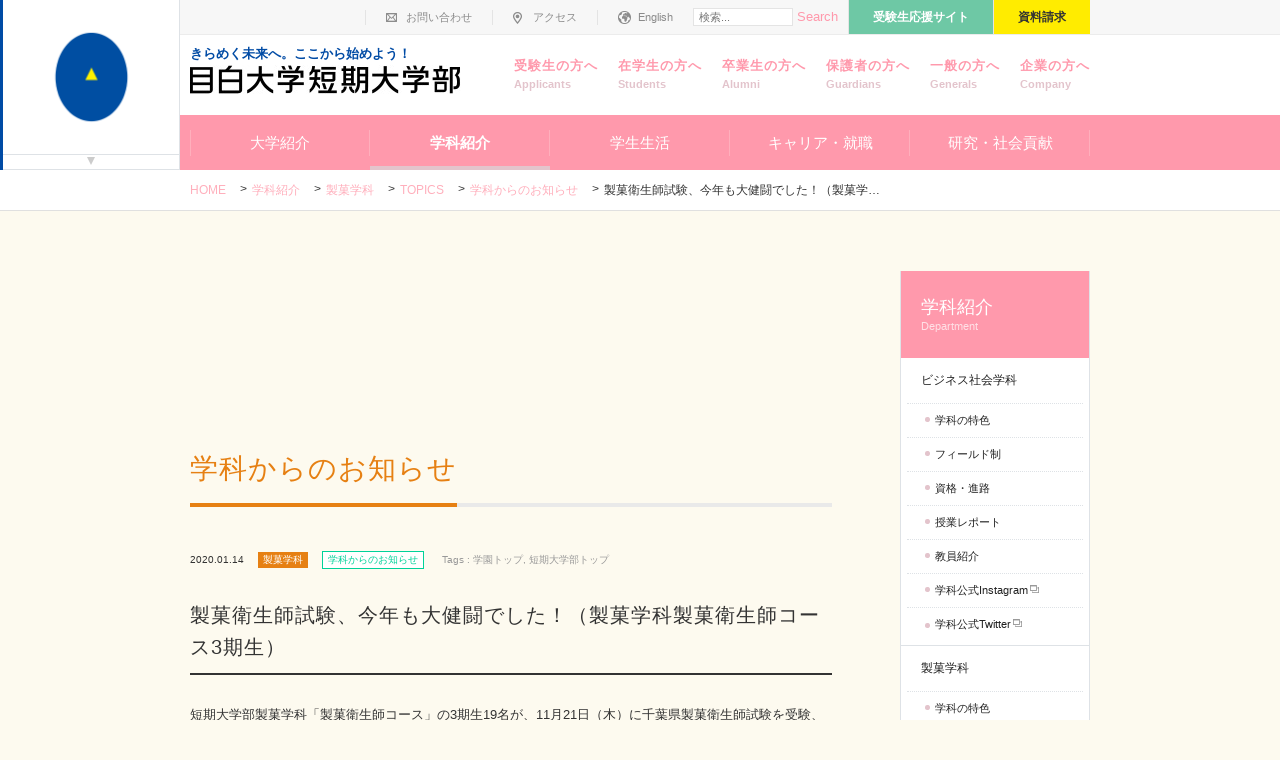

--- FILE ---
content_type: text/html; charset=UTF-8
request_url: https://www.mejiro.ac.jp/college/course/conf/info/20191121/
body_size: 51833
content:







<!DOCTYPE html>
<html lang="ja" itemscope itemtype="http://schema.org/Blog" prefix="og: http://ogp.me/ns#">
<head>
<meta charset="UTF-8">
<meta name="viewport" content="width=device-width,initial-scale=1">
<meta http-equiv="x-ua-compatible" content="IE=edge">


<link rel="stylesheet" href="//www.mejiro.ac.jp/css/reset.css">
<link rel="stylesheet" href="//www.mejiro.ac.jp/css/default.css">
<link rel="stylesheet" href="//www.mejiro.ac.jp/css/jquery.fs.boxer.min.css">
<link rel="stylesheet" href="//www.mejiro.ac.jp/css/slick.css">

<link rel="stylesheet" href="//www.mejiro.ac.jp/css/perfect-scrollbar.min.css">
<link rel="stylesheet" href="//www.mejiro.ac.jp/css/common.css">
<link rel="stylesheet" href="//www.mejiro.ac.jp/css/home.css">
<link rel="stylesheet" href="//www.mejiro.ac.jp/college/css/page.css?ver=20251212">
<link rel="stylesheet" href="//www.mejiro.ac.jp/univ/css/course.css?ver=20251212">
<link rel="stylesheet" href="//www.mejiro.ac.jp/graduate/css/course.css?ver=20251212">
<link rel="stylesheet" href="//www.mejiro.ac.jp/college/css/course.css?ver=20251212">
<link rel="stylesheet" href="//www.mejiro.ac.jp/college/css/responsive_page.css?ver=20251212">
<link rel="shortcut icon" href="/images/common/favicon.ico">
<link rel="stylesheet" href="//www.mejiro.ac.jp/css/default_responsive.css">
<link rel="stylesheet" href="//www.mejiro.ac.jp/css/responsive.css">
<!--[if lte IE 9]>
<script src="//www.mejiro.ac.jp/js/html5shiv.js"></script>
<link rel="stylesheet" href="//www.mejiro.ac.jp/css/ie.css">
<link rel="stylesheet" href="//www.mejiro.ac.jp/css/common_ie.css">
<![endif]-->

<script src="//ajax.googleapis.com/ajax/libs/jquery/1.11.1/jquery.min.js"></script>
<script>
$('head').append(
  '<style type="text/css">.title_image,.main_image {visibility:hidden; opacity: 0;}'
);
</script>
<link rel="stylesheet" href="//www.mejiro.ac.jp/college/css/custom.css?ver=20251212">


<!--start new css // -->




<!-- // end new css-->


<!-- Google Tag Manager -->
<script>(function(w,d,s,l,i){w[l]=w[l]||[];w[l].push({'gtm.start':
new Date().getTime(),event:'gtm.js'});var f=d.getElementsByTagName(s)[0],
j=d.createElement(s),dl=l!='dataLayer'?'&l='+l:'';j.async=true;j.src=
'https://www.googletagmanager.com/gtm.js?id='+i+dl;f.parentNode.insertBefore(j,f);
})(window,document,'script','dataLayer','GTM-5WLBQ5');</script>
<!-- End Google Tag Manager -->

<title>製菓衛生師試験、今年も大健闘でした！（製菓学科製菓衛生師コース3期生）|目白大学短期大学部</title>
<meta name="description" content=" 短期大学部製菓学科「製菓衛生師コース」の3期生19名が、11月21日（木）に千...">
<!--OGP:entry-->
<meta name="twitter:card" content="summary_large_image" />
<meta property="og:type" content="article" />
<meta property="og:url" content="https://www.mejiro.ac.jp/college/course/conf/info/20191121/" />
<meta property="og:title" content="製菓衛生師試験、今年も大健闘でした！（製菓学科製菓衛生師コース3期生）" />
<meta property="og:description" content=" 短期大学部製菓学科「製菓衛生師コース」の3期生19名が、11月21日（木）に千葉県製菓衛生師試験を受験、12月18日（水）の合格発表の結果、18名が見事に合格しました。合格率は94.7％で、今年も千葉県の全体合格率62.1%を大幅に上回る..." />
<meta property="og:site_name" content="目白大学短期大学部" />
<meta property="og:image" content="https://www.mejiro.ac.jp/college/course/conf/files/P1510137c.jpg" />


</head>


<body class="top_level_page_course page_course_child page_conf_child page_department entry category_info">
<!-- Google Tag Manager (noscript) -->
<noscript><iframe src="https://www.googletagmanager.com/ns.html?id=GTM-5WLBQ5"
height="0" width="0" style="display:none;visibility:hidden"></iframe></noscript>
<!-- End Google Tag Manager (noscript) -->






<div id="container" class="container fix_nav_closed">
  <header id="header" class="header" role="banner">
    <section class="description">    
      <div class="inner">
<p>きらめく未来へ。ここから始めよう！</p>        <nav class="sub_nav">
          <ul>
            <li class="contact"><a href="//www.mejiro.ac.jp/contact/">お問い合わせ</a></li>
            <li class="access"><a href="//www.mejiro.ac.jp/access/">アクセス</a></li>
            <li class="eng"><a href="//www.mejiro.ac.jp/eng/">English</a></li>
            <li class="search"><nav class="widget_search widget">
  <div class="widget_content">
  <form method="get" id="search" action="//www.mejiro.ac.jp/mt/mt-search.cgi">
  
      <div>
        <input type="text" name="search" value="" placeholder="検索...">

                 <!--ex:30,67,57,60,53,55,36,61,16,11,68,56,58,31,66,74,4,5,6,52,7,59--><input type="hidden" name="IncludeBlogs" value="30,54,65,45,47,28,34,33,69,51,49,20,75,12,24,14,70,40,17,13,10,43,73,39,62,22,48,63,71,41,23,46,9,3,38,29,1,8,50,64,26,27,35,15,44,18,72,37,42,19,32,25,21"/>

        <input type="hidden" name="limit" value="20">
        <button type="submit" name="button">Search</button>
      </div>
    </form>
  </div>
</nav>
</li>
                        <li class="jyukensei"><a href="//www.mejiro.ac.jp/college/jyukensei/" target="_blank">受験生応援サイト</a></li>                                                <li class="request"><a href="//www.mejiro.ac.jp/college/jyukensei/request/" target="_blank">資料請求</a></li>          </ul>
        </nav><!--.sub_nav-->      
      </div><!--.inner-->
    </section><!--.description-->

    <div class="inner">
      <section class="logo">
      <a href="//www.mejiro.ac.jp/college/"><img src="//www.mejiro.ac.jp/college/images/common/header_logo.png" alt="目白大学短期大学部" title="目白大学短期大学部"></a>
      </section><!--.logo-->

      <nav class="visitors_nav">
        <ul>
                <li class="jyukensei"><a href="//www.mejiro.ac.jp/college/jyukensei/">受験生の方へ<em>Applicants</em></a></li>                        <li class="medai"><a href="//www.mejiro.ac.jp/medai/">在学生の方へ<em>Students</em></a></li>
        <li class="alumni"><a href="//www.mejiro.ac.jp/alumni/">卒業生の方へ<em>Alumni</em></a></li>
        <li class="guardians"><a href="//www.mejiro.ac.jp/guardians/">保護者の方へ<em>Guardians</em></a></li>
        <li class="generals"><a href="//www.mejiro.ac.jp/generals/">一般の方へ<em>Generals</em></a></li>
        <li class="company"><a href="//www.mejiro.ac.jp/company/">企業の方へ<em>Company</em></a></li>
        </ul>
      </nav><!--.visitors_nav-->
    </div><!--.inner-->

<!-- スマホ用MENUボタン -->
        <p class="sp sp_menu_open"><a href="javascript:void(0)">MENU</a></p>
        <p class="sp sp_menu_close"><a href="javascript:void(0)">CLOSE</a></p>
        <p class="sp sp_menu_open_lmenu"><a href="javascript:void(0)">　</a></p>
        <p class="sp sp_menu_close lmenu"><a href="javascript:void(0)">CLOSE</a></p>
<!-- / スマホ用MENUボタン -->
    
    <nav class="global_nav" role="navigation">
    <ul>

<li class="top_level label_about ">
<a href="//www.mejiro.ac.jp/college/about/" target="">大学紹介</a>
<div><ul>
<li>
<a href="//www.mejiro.ac.jp/college/about/characteristics/" target="">目白大学短期大学部の特色</a>
</li>
<li>
<a href="//www.mejiro.ac.jp/college/about/message/" target="">学長あいさつ</a>
</li>
<li>
<a href="//www.mejiro.ac.jp/college/about/spirit/" target="">建学の精神</a>
</li>
<li>
<a href="//www.mejiro.ac.jp/college/about/history/" target="">沿革</a>
</li>
<li>
<a href="//www.mejiro.ac.jp/college/about/ap/" target="">アドミッション・ポリシー</a>
</li>
<li>
<a href="//www.mejiro.ac.jp/college/about/cp/" target="">カリキュラム・ポリシー</a>
</li>
<li>
<a href="//www.mejiro.ac.jp/college/about/dp/" target="">ディプロマ・ポリシー</a>
</li>
<li>
<a href="//www.mejiro.ac.jp/college/about/regulations/" target="">学則</a>
</li>
<li>
<a href="//www.mejiro.ac.jp/college/about/governance_code/" target="_self">ガバナンス・コード</a>
</li>
<li>
<a href="//www.mejiro.ac.jp/college/about/symbol/" target="">校章・シンボルマーク</a>
</li>
<li>
<a href="//www.mejiro.ac.jp/college/about/school_song/" target="">校歌</a>
</li>
<li>
<a href="//www.mejiro.ac.jp/college/about/efforts/" target="_self">短期大学部の取り組み</a>
<div><ul>
<li>
<a href="//www.mejiro.ac.jp/college/about/efforts/quality/" target="_self">内部質保証</a>
</li>
<li>
<a href="//www.mejiro.ac.jp/college/about/efforts/fdsd/" target="_self">FD・SD活動</a>
</li>
</ul></div>
</li>
<li>
<a href="//www.mejiro.ac.jp/college/about/evaluation/" target="">短期大学部評価</a>
<div><ul>
<li>
<a href="//www.mejiro.ac.jp/college/about/evaluation/self_evaluation/" target="_self">自己点検・評価</a>
</li>
<li>
<a href="//www.mejiro.ac.jp/college/about/evaluation/gaibuhyouka/" target="_self">外部評価委員会</a>
</li>
<li>
<a href="//www.mejiro.ac.jp/college/about/evaluation/jihee/" target="_self">機関別認証評価</a>
</li>
</ul></div>
</li>
<li>
<a href="//www.mejiro.ac.jp/college/about/organization/" target="">役員・組織</a>
</li>
<li>
<a href="//www.mejiro.ac.jp/college/about/disclosure/" target="_self">情報の公開</a>
<div><ul>
<li>
<a href="//www.mejiro.ac.jp/college/about/disclosure/keieikaikaku/" target="_self">少子化時代を支える新たな私立大学等の経営改革支援</a>
</li>
</ul></div>
</li>
<li>
<a href="//www.mejiro.ac.jp/college/about/mejizo/" target="">メジゾーについて</a>
</li>
<li>
<a href="//www.mejiro.ac.jp/gakuen/disclosure/hutankeigen/" target="_self">修学支援新制度に係る対応</a>
</li>
</ul></div>
</li>
<li class="top_level label_course  active"><a href="//www.mejiro.ac.jp/college/course/">学科紹介</a>
<div><ul class="">
<li><a href="//www.mejiro.ac.jp/college/course/bsns/">ビジネス社会学科</a><button></button>
<ul class="sub_page_bsns ">
<li id="top_copy" ><a href="//www.mejiro.ac.jp/college/course/bsns">学科TOP</a></li>
<li><a href="//www.mejiro.ac.jp/college/course/bsns/characteristics/">学科の特色</a></li>
<li><a href="//www.mejiro.ac.jp/college/course/bsns/field/">フィールド制</a></li><li><a href="//www.mejiro.ac.jp/college/course/bsns/career/">資格・進路</a></li>
<li><a href="//www.mejiro.ac.jp/college/course/bsns/report/">授業レポート</a></li>
<li><a href="//www.mejiro.ac.jp/college/course/bsns/professor/?cat=bsns">教員紹介</a></li>
<!--<li><a href="//www.mejiro.ac.jp/college/course/bsns/graduate/">卒業生紹介</a></li>2017.10.10hakozakiadd-->
<li><a href="https://www.instagram.com/mejiro_business" target="_blank">学科公式Instagram</a></li>
<li><a href="https://twitter.com/mejiro_business" target="_blank">学科公式Twitter</a></li>
</ul>
</li>
<li><a href="//www.mejiro.ac.jp/college/course/conf/">製菓学科</a><button></button>
<ul class="sub_page_conf ">
<li id="top_copy" ><a href="//www.mejiro.ac.jp/college/course/conf">学科TOP</a></li>
<li><a href="//www.mejiro.ac.jp/college/course/conf/characteristics/">学科の特色</a></li>
<li><a href="//www.mejiro.ac.jp/college/course/conf/original/">製菓実践コース</a></li><li><a href="//www.mejiro.ac.jp/college/course/conf/master/">製菓衛生師コース</a></li><li><a href="//www.mejiro.ac.jp/college/course/conf/career/">資格・進路</a></li>
<li><a href="//www.mejiro.ac.jp/college/course/conf/report/">授業レポート</a></li>
<li><a href="//www.mejiro.ac.jp/college/course/conf/professor/?cat=conf">教員紹介</a></li>
<!--<li><a href="//www.mejiro.ac.jp/college/course/conf/graduate/">卒業生紹介</a></li>2017.10.10hakozakiadd-->
<li><a href="https://www.instagram.com/mejisweets/" target="_blank">学科公式Instagram</a></li>
</ul>
</li>
<li><a href="//www.mejiro.ac.jp/college/course/dental/">歯科衛生学科</a><button></button>
<ul class="sub_page_dental ">
<li id="top_copy" ><a href="//www.mejiro.ac.jp/college/course/dental">学科TOP</a></li>
<li><a href="//www.mejiro.ac.jp/college/course/dental/characteristics/">学科の特色</a></li>
<li><a href="//www.mejiro.ac.jp/college/course/dental/curriculum/">カリキュラム</a></li><li><a href="//www.mejiro.ac.jp/college/course/dental/career/">資格・進路</a></li>
<li><a href="//www.mejiro.ac.jp/college/course/dental/report/">授業レポート</a></li>
<li><a href="//www.mejiro.ac.jp/college/course/dental/professor/?cat=dental">教員紹介</a></li>
<!--<li><a href="//www.mejiro.ac.jp/college/course/dental/graduate/">卒業生紹介</a></li>2017.10.10hakozakiadd-->
</ul>
</li>
<li><a href="//www.mejiro.ac.jp/college/course/basic/">カリキュラムについて</a></li>
<li><a href="//www.mejiro.ac.jp/college/course/professor_list/">教員紹介</a>
<li><a href="https://www2.mejiro.ac.jp/syllabus2019/" target="_blank">シラバス</a>
</ul>
</div>
</li>
<li class="top_level label_campuslife ">
<a href="//www.mejiro.ac.jp/college/campuslife/" target="">学生生活</a>
<div><ul>
<li>
<a href="//www.mejiro.ac.jp/college/campuslife/life/" target="">学生生活について</a>
<div><ul>
<li>
<a href="//www.mejiro.ac.jp/college/campuslife/life/campus_map/" target="">キャンパスマップ</a>
</li>
<li>
<a href="//www.mejiro.ac.jp/college/campuslife/life/shop/" target="">食堂・売店</a>
</li>
<li>
<a href="//www.mejiro.ac.jp/college/campuslife/life/institution_info/" target="">施設の利用について</a>
</li>
<li>
<a href="//www.mejiro.ac.jp/college/campuslife/life/club/" target="">クラブ・サークル</a>
</li>
<li>
<a href="//www.mejiro.ac.jp/college/campuslife/life/festival/" target="">桐和祭</a>
</li>
<li>
<a href="//www.mejiro.ac.jp/college/campuslife/life/schedule/" target="">年間カレンダー</a>
</li>
<li>
<a href="//www.mejiro.ac.jp/college/campuslife/life/id_card/" target="">ICチップ付き学生証</a>
</li>
<li>
<a href="//www.mejiro.ac.jp/college/campuslife/life/certificate/" target="">各種届・願及び証明書</a>
</li>
</ul></div>
</li>
<li>
<a href="//www.mejiro.ac.jp/college/campuslife/class/" target="">授業について</a>
<div><ul>
<li>
<a href="//www.mejiro.ac.jp/college/campuslife/class/hours/" target="">授業時間</a>
</li>
<li>
<a href="//www.mejiro.ac.jp/college/campuslife/class/cancel/" target="">授業の休講について</a>
</li>
<li>
<a href="//www.mejiro.ac.jp/college/campuslife/class/examination/" target="">定期試験と成績評価</a>
</li>
</ul></div>
</li>
<li>
<a href="//www.mejiro.ac.jp/college/campuslife/support/" target="">学生サポート</a>
<div><ul>
<li>
<a href="//www.mejiro.ac.jp/college/campuslife/support/mejipro/" target="_self">メジプロ</a>
</li>
<li>
<a href="//www.mejiro.ac.jp/college/campuslife/support/infirmary/" target="">保健室</a>
</li>
<li>
<a href="//www.mejiro.ac.jp/college/campuslife/support/counselling/" target="">学生相談室</a>
</li>
<li>
<a href="//www.mejiro.ac.jp/college/campuslife/support/challenged/" target="_self">障がい等学生支援室</a>
</li>
<li>
<a href="//www.mejiro.ac.jp/college/campuslife/support/dormitory/" target="">指定学生寮・アパート紹介</a>
</li>
<li>
<a href="//www.mejiro.ac.jp/college/campuslife/support/parttimejob/" target="">アルバイト紹介</a>
</li>
<li>
<a href="//www.mejiro.ac.jp/college/campuslife/support/spis/" target="">SPISチャレンジ制度</a>
</li>
</ul></div>
</li>
<div><ul>
</ul></div>
<li>
<a href="//www.mejiro.ac.jp/college/campuslife/tuition/" target="">学納金</a>
</li>
<li>
<a href="//www.mejiro.ac.jp/college/campuslife/aid/" target="">奨学金・表彰制度</a>
</li>
</ul></div>
</li>
<li class="top_level label_career ">
<a href="//www.mejiro.ac.jp/college/career/" target="">キャリア・就職</a>
<div><ul>
<li>
<a href="//www.mejiro.ac.jp/college/career/career_center/" target="">キャリアセンター</a>
</li>
<li>
<a href="//www.mejiro.ac.jp/college/career/internship/" target="_self">インターンシップ</a>
</li>
<li>
<a href="//www.mejiro.ac.jp/college/career/license_course/" target="_self">各学科で取得可能な資格</a>
</li>
<li>
<a href="//www.mejiro.ac.jp/college/career/license_reward/" target="_self">資格取得奨励金制度</a>
</li>
<li>
<a href="//www.mejiro.ac.jp/college/career/results/" target="_self">就職実績</a>
</li>
<li>
<a href="//www.mejiro.ac.jp/college/career/transfer/" target="_self">目白大学への内部編入学</a>
</li>
<li>
<a href="//www.mejiro.ac.jp/company/" target="">企業の方へ</a>
</li>
</ul></div>
</li>
<li class="top_level label_research ">
<a href="//www.mejiro.ac.jp/college/research/" target="">研究・社会貢献</a>
<div><ul>
<li>
<a href="//www.mejiro.ac.jp/college/research/report/" target="">研究・社会貢献活動</a>
</li>
<li>
<a href="//www.mejiro.ac.jp/college/research/center/" target="">地域連携・研究推進</a>
<div><ul>
<li>
<a href="//www.mejiro.ac.jp/college/research/center/ccrc/" target="">地域連携・研究推進センター</a>
</li>
<li>
<a href="//www.mejiro.ac.jp/college/research/center/activities/" target="">研究活動の紹介</a>
</li>
<li>
<a href="//www.mejiro.ac.jp/college/research/center/industry_academia/" target="">産学連携活動の紹介</a>
</li>
<li>
<a href="//www.mejiro.ac.jp/college/research/center/ethical_guidelines/" target="">研究倫理審査</a>
</li>
<li>
<a href="//www.mejiro.ac.jp/college/research/center/thesis/" target="">学位論文の要旨の公表</a>
</li>
</ul></div>
</li>
<li>
<a href="//www.mejiro.ac.jp/college/research/lifelong/" target="">生涯教育</a>
<div><ul>
<li>
<a href="//www.mejiro.ac.jp/univ/research/lifelong/koushin/" target="_blank">教員免許状更新講習</a>
</li>
<li>
<a href="//www.mejiro.ac.jp/univ/research/lifelong/risyushomei/" target="_blank">履修証明プログラム</a>
</li>
<li>
<a href="//www.mejiro.ac.jp/college/research/lifelong/credited_auditors/" target="">科目等履修生</a>
</li>
</ul></div>
</li>
<li>
<a href="//www.mejiro.ac.jp/college/research/event/" target="">公開講座・イベント</a>
</li>
<li>
<a href="//www.mejiro.ac.jp/library/" target="_blank">目白大学図書館</a>
</li>
<li>
<a href="//www.mejiro.ac.jp/kyouiku/" target="_blank">高等教育研究所</a>
</li>
<li>
<a href="//www.mejiro.ac.jp/counseling/" target="_blank">心理カウンセリングセンター</a>
</li>
<li>
<a href="//www.mejiro.ac.jp/medical/" target="_blank">メディカルスタッフ研修センター</a>
</li>
<li>
<a href="//www.mejiro.ac.jp/clinic/" target="_blank">目白大学耳科学研究所クリニック</a>
</li>
<li>
<a href="//www.mejiro.ac.jp/eco/" target="_blank">エコキャンパス</a>
</li>
</ul></div>
</li>

    </ul>
      
    <!-- スマホ用ボタン -->
      <div class="sp sp_btns">
        <ul>
                    <li><a href="//www.mejiro.ac.jp/college/jyukensei/" target="_blank" class="jyukensei college">短大受験生応援サイト</a></li>                                        <li><a href="//www.mejiro.ac.jp/college/jyukensei/request/" target="_blank" class="request">資料請求</a></li>        </ul>
        <ul>
                        <li><a href="//www.mejiro.ac.jp/tokokai/" class="contact" style="background-color: #d8d7ec; color: #004BA5 !important">教育後援「桐光会」</a></li>          <li><a href="//www.mejiro.ac.jp/contact/" class="contact">お問い合わせ</a></li>
          <li><a href="//www.mejiro.ac.jp/access/" class="access">アクセス</a></li>
          <li><a href="//www.mejiro.ac.jp/eng/" target="_blank" class="english">English</a></li>
          <li><dl class="search accordion_js"><dt class="search">サイト内検索</dt><dd><nav class="widget_search widget">
  <div class="widget_content">
  <form method="get" id="search" action="//www.mejiro.ac.jp/mt/mt-search.cgi">
  
      <div>
        <input type="text" name="search" value="" placeholder="検索...">

                 <!--ex:30,67,57,60,53,55,36,61,16,11,68,56,58,31,66,74,4,5,6,52,7,59--><input type="hidden" name="IncludeBlogs" value="30,54,65,45,47,28,34,33,69,51,49,20,75,12,24,14,70,40,17,13,10,43,73,39,62,22,48,63,71,41,23,46,9,3,38,29,1,8,50,64,26,27,35,15,44,18,72,37,42,19,32,25,21"/>

        <input type="hidden" name="limit" value="20">
        <button type="submit" name="button">Search</button>
      </div>
    </form>
  </div>
</nav>
</dd></dl></li>
        </ul>
        <p class="close"><a href="javascript:void(0)">閉じる</a></p>
      </div>
<!-- / スマホ用ボタン -->  
            
    </nav><!--.global_nav-->  
  </header><!--.header-->

  

<section id="main" class="main">
  
<section class="title_image">
  <div class="inner">
  <h1><span>学科紹介</span></h1>
  <em>Department</em>
  </div><!--.inner-->
  </section><!--.title_image-->

  <nav class="breadcrumb">
<ul>
<li><a href="//www.mejiro.ac.jp/college/">Home</a></li>
<li><a href="//www.mejiro.ac.jp/college/course/">学科紹介</a></li>
<li><a href="//www.mejiro.ac.jp/college/course/conf/">製菓学科</a></li>
<li><a href="//www.mejiro.ac.jp/college/course/conf/news/">TOPICS</a></li>
<li><a href="//www.mejiro.ac.jp/college/course/conf/info/">学科からのお知らせ</a></li>
<li>製菓衛生師試験、今年も大健闘でした！（製菓学科製菓衛生師コース3期生）</li>
</ul>
</nav><!--.breadcrumb-->


  <div class="inner">
    <section id="main_content" class="main_content" role="main">
      
      <section class="main_image">
      <div>
      <h2><span>製菓学科</span></h2>
      <em>Department of Confectionery Arts</em>
      </div>  
      </section>

      <h2><span>学科からのお知らせ</span></h2>
      <ul class="meta_group">
           <li class="meta meta_date"><time datetime="2020-01-14T09:25:36+09:00">2020.01.14</time></li>
           <li class="meta meta_site"><span class="label_conf">製菓学科</span>
</li>

           <li class="meta meta_category"><a href="//www.mejiro.ac.jp/college/course/conf/info/" class="cat_info cat_course">学科からのお知らせ</a>
  

</li>

           <li class="meta meta_academic"></li>
           <li class="meta meta_unpublished"><span class="past"><span class="unpub_date">イベントは終了しました</span></span>

<!--20200109--></li>
           <li class="meta meta_tag">Tags : 
<span class="tag_9">学園トップ</span>, <span class="tag_12">短期大学部トップ</span>
</li>
      </ul>
      <h3 class="h4">製菓衛生師試験、今年も大健闘でした！（製菓学科製菓衛生師コース3期生）</h3>
      <article id="individual_main_15257" class="entry entry-asset asset hentry">
        <!-- start page_body /////////////////////////////////////////////////////////// -->

<div class="clearfix">
<p>短期大学部製菓学科「製菓衛生師コース」の3期生19名が、11月21日（木）に千葉県製菓衛生師試験を受験、12月18日（水）の合格発表の結果、18名が見事に合格しました。合格率は94.7％で、今年も千葉県の全体合格率62.1%を大幅に上回る大健闘でした。<br />
 本学の製菓学科製菓衛生師コースでは、受験資格取得のため、入学から2年生の春学期までの1年半をかけて製菓衛生師（※）として必要な知識および技能を修得したほか、長期休暇中や直前の2か月間は学科別の問題集や過去問に取り組む集中講義を受講するなど、学生自身が積極的に試験対策に取り組んでいます。</p>
<p>残念ながら3年連続の合格率100%には至りませんでしたが、例年に比べ62.1％と、全体の合格率が低かった中、今年もほぼ全員が合格し、1年半の努力の成果を発揮してくれました。皆さん、本当におめでとう！</p>
</div>


<!-- ///////////////////////////////////////////////////////////// end page_body -->
<!-- start include_content ///////////////////////////////////////////////////// -->


<!-- /////////////////////////////////////////////////////// end include_content -->

    
    
    
            
                
            
    


<div class="clear" style="clear:both;">
<ul class="col col_3">

<li>
  
<img src="//www.mejiro.ac.jp/college/course/conf/files/P1510137c.jpg" alt="" width=1400 height=1050>
  
<figcaption>実習で学んだ内容も試験問題に！</figcaption></li>


<li>
  
<img src="//www.mejiro.ac.jp/college/course/conf/files/IMG_0703c.jpg" alt="" width=1400 height=1050>
  
<figcaption>直前対策講座で過去問にチャレンジ</figcaption></li>


<li>
  
<img src="//www.mejiro.ac.jp/college/course/conf/files/IMG_0175.jpg" alt="" width=1400 height=1050>
  
<figcaption>分野別のオリジナル問題集も用意</figcaption></li>




</ul>
</div>

    

        
    
    
    
    
    
    
    
    
    
    
    
    
    
    
    
    
    
    
    
    
    
    
    
    
    

        




<p class="note">※）製菓衛生師は、厚生労働省が定める国家資格で、菓子製造業に従事する者の資質を向上させ、公衆衛生の向上および増進に寄与することを目的として定められています。<br />
 学生の受験資格として都道府県知事の指定する製菓衛生師養成施設において１年以上製菓衛生師として必要な知識および技能を修得することが義務付けられており、衛生法規、公衆衛生学、栄養学、食品学、食品衛生学、製菓理論、製菓実技の計7科目について筆記試験が実施されます。<br />
 合格者は、都道府県知事の免許を受け製菓衛生師の名称を用いて菓子製造業に従事することができ、知識の証明だけでなく、就職の幅が広がったりキャリアアップに有利であったりと、菓子業界で働くにあたって大きなメリットが得られます。</p>
<p class="link"><a href="//www.mejiro.ac.jp/college/course/conf/master/">「製菓衛生師コース」について</a></p>





        
      </article><!--article-->



      <nav class="pagination">
          <ul>
          <li class="prev">
            <a rel="prev" href="//www.mejiro.ac.jp/college/course/conf/event/20200211_vd/" title="【中高1・2年生対象】バレンタインデー・スペシャル体験実習（要予約）">前の記事</a>
          </li>
          <li class="back">

  
           <a href="//www.mejiro.ac.jp/college/course/conf/info/" class="cat_info">学科からのお知らせ の一覧</a>
  

          </li>
          <li class="next">
            <a rel="next" href="//www.mejiro.ac.jp/college/course/conf/event/20200229_oyako/" title="【第11回 親子体験教室】&lt;br&gt;「みんな大好き！おいしいレアチーズケーキを作ろう!!」">次の記事</a>
          </li>
          </ul>
      </nav><!--.pagination-->


    </section><!--.main_content-->

<aside id="sidebar" class="sidebar" role="complementary">
<nav class="nav_vertical primary">
<ul class="side_news"><li><a>学科紹介<em>Department</em></a>
<ul class="">
<li><a href="//www.mejiro.ac.jp/college/course/bsns/">ビジネス社会学科</a><button></button>
<ul class="sub_page_bsns ">
<li id="top_copy" ><a href="//www.mejiro.ac.jp/college/course/bsns">学科TOP</a></li>
<li><a href="//www.mejiro.ac.jp/college/course/bsns/characteristics/">学科の特色</a></li>
<li><a href="//www.mejiro.ac.jp/college/course/bsns/field/">フィールド制</a></li><li><a href="//www.mejiro.ac.jp/college/course/bsns/career/">資格・進路</a></li>
<li><a href="//www.mejiro.ac.jp/college/course/bsns/report/">授業レポート</a></li>
<li><a href="//www.mejiro.ac.jp/college/course/bsns/professor/?cat=bsns">教員紹介</a></li>
<!--<li><a href="//www.mejiro.ac.jp/college/course/bsns/graduate/">卒業生紹介</a></li>2017.10.10hakozakiadd-->
<li><a href="https://www.instagram.com/mejiro_business" target="_blank">学科公式Instagram</a></li>
<li><a href="https://twitter.com/mejiro_business" target="_blank">学科公式Twitter</a></li>
</ul>
</li>
<li><a href="//www.mejiro.ac.jp/college/course/conf/">製菓学科</a><button></button>
<ul class="sub_page_conf ">
<li id="top_copy" ><a href="//www.mejiro.ac.jp/college/course/conf">学科TOP</a></li>
<li><a href="//www.mejiro.ac.jp/college/course/conf/characteristics/">学科の特色</a></li>
<li><a href="//www.mejiro.ac.jp/college/course/conf/original/">製菓実践コース</a></li><li><a href="//www.mejiro.ac.jp/college/course/conf/master/">製菓衛生師コース</a></li><li><a href="//www.mejiro.ac.jp/college/course/conf/career/">資格・進路</a></li>
<li><a href="//www.mejiro.ac.jp/college/course/conf/report/">授業レポート</a></li>
<li><a href="//www.mejiro.ac.jp/college/course/conf/professor/?cat=conf">教員紹介</a></li>
<!--<li><a href="//www.mejiro.ac.jp/college/course/conf/graduate/">卒業生紹介</a></li>2017.10.10hakozakiadd-->
<li><a href="https://www.instagram.com/mejisweets/" target="_blank">学科公式Instagram</a></li>
</ul>
</li>
<li><a href="//www.mejiro.ac.jp/college/course/dental/">歯科衛生学科</a><button></button>
<ul class="sub_page_dental ">
<li id="top_copy" ><a href="//www.mejiro.ac.jp/college/course/dental">学科TOP</a></li>
<li><a href="//www.mejiro.ac.jp/college/course/dental/characteristics/">学科の特色</a></li>
<li><a href="//www.mejiro.ac.jp/college/course/dental/curriculum/">カリキュラム</a></li><li><a href="//www.mejiro.ac.jp/college/course/dental/career/">資格・進路</a></li>
<li><a href="//www.mejiro.ac.jp/college/course/dental/report/">授業レポート</a></li>
<li><a href="//www.mejiro.ac.jp/college/course/dental/professor/?cat=dental">教員紹介</a></li>
<!--<li><a href="//www.mejiro.ac.jp/college/course/dental/graduate/">卒業生紹介</a></li>2017.10.10hakozakiadd-->
</ul>
</li>
<li><a href="//www.mejiro.ac.jp/college/course/basic/">カリキュラムについて</a></li>
<li><a href="//www.mejiro.ac.jp/college/course/professor_list/">教員紹介</a>
<li><a href="https://www2.mejiro.ac.jp/syllabus2019/" target="_blank">シラバス</a>
</ul>


</li></ul><!--.side_news-->

</nav><!--.nav_vertical.primary-->
</aside><!--.sidebar-->

  

  </div><!--.inner-->
</section><!--.main-->

<nav class="fix_nav">
    <div>
    <section class="fix_logo">
      <a href="//www.mejiro.ac.jp/"><img src="//www.mejiro.ac.jp/images/shared/fix_logo.png" alt="目白大学"></a>
    </section><!--.fix_logo-->
    <ul>
      <li><a href="//www.mejiro.ac.jp/gakuen/">目白学園</a></li>
      <li><a href="//www.mejiro.ac.jp/">目白大学</a></li>
      <li><a href="//www.mejiro.ac.jp/graduate/">目白大学大学院</a></li>
      <li><a href="//www.mejiro.ac.jp/college/" class="active">目白大学短期大学部</a></li>
    <li><a href="http://mk.mejiro.ac.jp/" target="_blank">目白研心<br class="pc">中学校・高等学校 <i class="i_popup"></i></a></li>
      <li><a>付属施設</a>
       <div>
          <ul>
            <li><a href="//www.mejiro.ac.jp/library/shinjuku/">目白大学新宿図書館</a></li>
            <li><a href="//www.mejiro.ac.jp/library/iwatsuki/">目白大学岩槻図書館</a></li>
            <li><a href="//www.mejiro.ac.jp/library/musc/">目白大学国立埼玉病院キャンパス図書室</a></li>
            <li><a href="//www.mejiro.ac.jp/univ/research/center/">目白大学地域連携・研究推進センター</a></li>
            <li><a href="//www.mejiro.ac.jp/clinic/">目白大学耳科学研究所クリニック</a></li>
            <li><a href="//www.mejiro.ac.jp/counseling/">目白大学心理カウンセリングセンター</a></li>
            <li><a href="//www.mejiro.ac.jp/international/">日本語教育センター/国際交流センター</a></li>
            <li><a href="//www.mejiro.ac.jp/kyouiku/">目白大学高等教育研究所</a></li>
          </ul>
        </div>
      </li>
    </ul>
    
    
    <span class="quick_link"></span>
    </div>
  </nav><!--.fix_nav-->

  <footer id="footer" class="footer" role="contentinfo">
    <section class="footer_sitemap">
      <dl class="accordion_js"><dt>サイトマップ</dt>
      <dd>
      <ul class="js-masonry">
      <li class="item">
<a href="//www.mejiro.ac.jp/college/about/" target="">大学紹介</a>
<ul class="list_mark">
<li><a href="//www.mejiro.ac.jp/college/about/characteristics/" target="">目白大学短期大学部の特色</a></li>
<li><a href="//www.mejiro.ac.jp/college/about/message/" target="">学長あいさつ</a></li>
<li><a href="//www.mejiro.ac.jp/college/about/spirit/" target="">建学の精神</a></li>
<li><a href="//www.mejiro.ac.jp/college/about/history/" target="">沿革</a></li>
<li><a href="//www.mejiro.ac.jp/college/about/ap/" target="">アドミッション・ポリシー</a></li>
<li><a href="//www.mejiro.ac.jp/college/about/cp/" target="">カリキュラム・ポリシー</a></li>
<li><a href="//www.mejiro.ac.jp/college/about/dp/" target="">ディプロマ・ポリシー</a></li>
<li><a href="//www.mejiro.ac.jp/college/about/regulations/" target="">学則</a></li>
<li><a href="//www.mejiro.ac.jp/college/about/governance_code/" target="_self">ガバナンス・コード</a></li>
<li><a href="//www.mejiro.ac.jp/college/about/symbol/" target="">校章・シンボルマーク</a></li>
<li><a href="//www.mejiro.ac.jp/college/about/school_song/" target="">校歌</a></li>
<li><a href="//www.mejiro.ac.jp/college/about/efforts/" target="_self">短期大学部の取り組み</a>
<ul class="list_mark">
<li><a href="//www.mejiro.ac.jp/college/about/efforts/quality/" target="_self">内部質保証</a></li>
<li><a href="//www.mejiro.ac.jp/college/about/efforts/fdsd/" target="_self">FD・SD活動</a></li>
</ul>
</li>
<li><a href="//www.mejiro.ac.jp/college/about/evaluation/" target="">短期大学部評価</a>
<ul class="list_mark">
<li><a href="//www.mejiro.ac.jp/college/about/evaluation/self_evaluation/" target="_self">自己点検・評価</a></li>
<li><a href="//www.mejiro.ac.jp/college/about/evaluation/gaibuhyouka/" target="_self">外部評価委員会</a></li>
<li><a href="//www.mejiro.ac.jp/college/about/evaluation/jihee/" target="_self">機関別認証評価</a></li>
</ul>
</li>
<li><a href="//www.mejiro.ac.jp/college/about/organization/" target="">役員・組織</a></li>
<li><a href="//www.mejiro.ac.jp/college/about/disclosure/" target="_self">情報の公開</a>
<ul class="list_mark">
<li><a href="//www.mejiro.ac.jp/college/about/disclosure/keieikaikaku/" target="_self">少子化時代を支える新たな私立大学等の経営改革支援</a></li>
</ul>
</li>
<li><a href="//www.mejiro.ac.jp/college/about/mejizo/" target="">メジゾーについて</a></li>
<li><a href="//www.mejiro.ac.jp/gakuen/disclosure/hutankeigen/" target="_self">修学支援新制度に係る対応</a></li>
</ul>
</li>
<li class="item label_course"><a href="//www.mejiro.ac.jp/college/course/">学科紹介</a>
<ul class="list_mark">
<li><a href="//www.mejiro.ac.jp/college/course/bsns/">ビジネス社会学科</a><button></button>
<ul class="sub_page_bsns list_mark">
<li id="top_copy" ><a href="//www.mejiro.ac.jp/college/course/bsns">学科TOP</a></li>
<li><a href="//www.mejiro.ac.jp/college/course/bsns/characteristics/">学科の特色</a></li>
<li><a href="//www.mejiro.ac.jp/college/course/bsns/field/">フィールド制</a></li><li><a href="//www.mejiro.ac.jp/college/course/bsns/career/">資格・進路</a></li>
<li><a href="//www.mejiro.ac.jp/college/course/bsns/report/">授業レポート</a></li>
<li><a href="//www.mejiro.ac.jp/college/course/bsns/professor/?cat=bsns">教員紹介</a></li>
<!--<li><a href="//www.mejiro.ac.jp/college/course/bsns/graduate/">卒業生紹介</a></li>2017.10.10hakozakiadd-->
<li><a href="https://www.instagram.com/mejiro_business" target="_blank">学科公式Instagram</a></li>
<li><a href="https://twitter.com/mejiro_business" target="_blank">学科公式Twitter</a></li>
</ul>
</li>
<li><a href="//www.mejiro.ac.jp/college/course/conf/">製菓学科</a><button></button>
<ul class="sub_page_conf list_mark">
<li id="top_copy" ><a href="//www.mejiro.ac.jp/college/course/conf">学科TOP</a></li>
<li><a href="//www.mejiro.ac.jp/college/course/conf/characteristics/">学科の特色</a></li>
<li><a href="//www.mejiro.ac.jp/college/course/conf/original/">製菓実践コース</a></li><li><a href="//www.mejiro.ac.jp/college/course/conf/master/">製菓衛生師コース</a></li><li><a href="//www.mejiro.ac.jp/college/course/conf/career/">資格・進路</a></li>
<li><a href="//www.mejiro.ac.jp/college/course/conf/report/">授業レポート</a></li>
<li><a href="//www.mejiro.ac.jp/college/course/conf/professor/?cat=conf">教員紹介</a></li>
<!--<li><a href="//www.mejiro.ac.jp/college/course/conf/graduate/">卒業生紹介</a></li>2017.10.10hakozakiadd-->
<li><a href="https://www.instagram.com/mejisweets/" target="_blank">学科公式Instagram</a></li>
</ul>
</li>
<li><a href="//www.mejiro.ac.jp/college/course/dental/">歯科衛生学科</a><button></button>
<ul class="sub_page_dental list_mark">
<li id="top_copy" ><a href="//www.mejiro.ac.jp/college/course/dental">学科TOP</a></li>
<li><a href="//www.mejiro.ac.jp/college/course/dental/characteristics/">学科の特色</a></li>
<li><a href="//www.mejiro.ac.jp/college/course/dental/curriculum/">カリキュラム</a></li><li><a href="//www.mejiro.ac.jp/college/course/dental/career/">資格・進路</a></li>
<li><a href="//www.mejiro.ac.jp/college/course/dental/report/">授業レポート</a></li>
<li><a href="//www.mejiro.ac.jp/college/course/dental/professor/?cat=dental">教員紹介</a></li>
<!--<li><a href="//www.mejiro.ac.jp/college/course/dental/graduate/">卒業生紹介</a></li>2017.10.10hakozakiadd-->
</ul>
</li>
<li><a href="//www.mejiro.ac.jp/college/course/basic/">カリキュラムについて</a></li>
<li><a href="//www.mejiro.ac.jp/college/course/professor_list/">教員紹介</a>
<li><a href="https://www2.mejiro.ac.jp/syllabus2019/" target="_blank">シラバス</a>
</ul>
</li>
<li class="item">
<a href="//www.mejiro.ac.jp/college/campuslife/" target="">学生生活</a>
<ul class="list_mark">
<li><a href="//www.mejiro.ac.jp/college/campuslife/life/" target="">学生生活について</a>
<ul class="list_mark">
<li><a href="//www.mejiro.ac.jp/college/campuslife/life/campus_map/" target="">キャンパスマップ</a></li>
<li><a href="//www.mejiro.ac.jp/college/campuslife/life/shop/" target="">食堂・売店</a></li>
<li><a href="//www.mejiro.ac.jp/college/campuslife/life/institution_info/" target="">施設の利用について</a></li>
<li><a href="//www.mejiro.ac.jp/college/campuslife/life/club/" target="">クラブ・サークル</a></li>
<li><a href="//www.mejiro.ac.jp/college/campuslife/life/festival/" target="">桐和祭</a></li>
<li><a href="//www.mejiro.ac.jp/college/campuslife/life/schedule/" target="">年間カレンダー</a></li>
<li><a href="//www.mejiro.ac.jp/college/campuslife/life/id_card/" target="">ICチップ付き学生証</a></li>
<li><a href="//www.mejiro.ac.jp/college/campuslife/life/certificate/" target="">各種届・願及び証明書</a></li>
</ul>
</li>
<li><a href="//www.mejiro.ac.jp/college/campuslife/class/" target="">授業について</a>
<ul class="list_mark">
<li><a href="//www.mejiro.ac.jp/college/campuslife/class/hours/" target="">授業時間</a></li>
<li><a href="//www.mejiro.ac.jp/college/campuslife/class/cancel/" target="">授業の休講について</a></li>
<li><a href="//www.mejiro.ac.jp/college/campuslife/class/examination/" target="">定期試験と成績評価</a></li>
</ul>
</li>
<li><a href="//www.mejiro.ac.jp/college/campuslife/support/" target="">学生サポート</a>
<ul class="list_mark">
<li><a href="//www.mejiro.ac.jp/college/campuslife/support/mejipro/" target="_self">メジプロ</a></li>
<li><a href="//www.mejiro.ac.jp/college/campuslife/support/infirmary/" target="">保健室</a></li>
<li><a href="//www.mejiro.ac.jp/college/campuslife/support/counselling/" target="">学生相談室</a></li>
<li><a href="//www.mejiro.ac.jp/college/campuslife/support/challenged/" target="_self">障がい等学生支援室</a></li>
<li><a href="//www.mejiro.ac.jp/college/campuslife/support/dormitory/" target="">指定学生寮・アパート紹介</a></li>
<li><a href="//www.mejiro.ac.jp/college/campuslife/support/parttimejob/" target="">アルバイト紹介</a></li>
<li><a href="//www.mejiro.ac.jp/college/campuslife/support/spis/" target="">SPISチャレンジ制度</a></li>
</ul>
</li>

<li><a href="//www.mejiro.ac.jp/college/campuslife/tuition/" target="">学納金</a></li>
<li><a href="//www.mejiro.ac.jp/college/campuslife/aid/" target="">奨学金・表彰制度</a></li>
</ul>
</li>
<li class="item">
<a href="//www.mejiro.ac.jp/college/career/" target="">キャリア・就職</a>
<ul class="list_mark">
<li><a href="//www.mejiro.ac.jp/college/career/career_center/" target="">キャリアセンター</a></li>
<li><a href="//www.mejiro.ac.jp/college/career/internship/" target="_self">インターンシップ</a></li>
<li><a href="//www.mejiro.ac.jp/college/career/license_course/" target="_self">各学科で取得可能な資格</a></li>
<li><a href="//www.mejiro.ac.jp/college/career/license_reward/" target="_self">資格取得奨励金制度</a></li>
<li><a href="//www.mejiro.ac.jp/college/career/results/" target="_self">就職実績</a></li>
<li><a href="//www.mejiro.ac.jp/college/career/transfer/" target="_self">目白大学への内部編入学</a></li>
<li><a href="//www.mejiro.ac.jp/company/" target="">企業の方へ</a></li>
</ul>
</li>
<li class="item">
<a href="//www.mejiro.ac.jp/college/research/" target="">研究・社会貢献</a>
<ul class="list_mark">
<li><a href="//www.mejiro.ac.jp/college/research/report/" target="">研究・社会貢献活動</a></li>
<li><a href="//www.mejiro.ac.jp/college/research/center/" target="">地域連携・研究推進</a>
<ul class="list_mark">
<li><a href="//www.mejiro.ac.jp/college/research/center/ccrc/" target="">地域連携・研究推進センター</a></li>
<li><a href="//www.mejiro.ac.jp/college/research/center/activities/" target="">研究活動の紹介</a>
<ul class="list_mark">
<li><a href="//www.mejiro.ac.jp/college/research/center/activities/?srid=no01" target="">本学の研究推進体制</a></li>
<li><a href="//www.mejiro.ac.jp/college/research/center/activities/?srid=no02" target="">研究助成</a></li>
<li><a href="//www.mejiro.ac.jp/college/research/center/activities/?srid=no03" target="">研究実績の例</a></li>
</ul>
</li>
<li><a href="//www.mejiro.ac.jp/college/research/center/industry_academia/" target="">産学連携活動の紹介</a>
<ul class="list_mark">
<li><a href="//www.mejiro.ac.jp/college/research/center/industry_academia/?srid=no01" target="">産学連携への取り組み</a></li>
<li><a href="//www.mejiro.ac.jp/univ/pdf/policy_sangaku.pdf" target="_blank">産学官連携ポリシー</a></li>
<li><a href="//www.mejiro.ac.jp/college/research/center/industry_academia/?srid=no02" target="">活動実績の例</a></li>
<li><a href="//www.mejiro.ac.jp/college/research/center/industry_academia/?srid=no03" target="">産学連携イベントへの出展</a></li>
</ul>
</li>
<li><a href="//www.mejiro.ac.jp/college/research/center/ethical_guidelines/" target="">研究倫理審査</a>
<ul class="list_mark">
<li><a href="//www.mejiro.ac.jp/college/research/center/ethical_guidelines/jinbun/" target="">人文社会科学系研究倫理審査委員会</a></li>
<li><a href="//www.mejiro.ac.jp/college/research/center/ethical_guidelines/igaku/" target="">医学系研究倫理審査委員会</a></li>
</ul>
</li>
<li><a href="//www.mejiro.ac.jp/college/research/center/thesis/" target="">学位論文の要旨の公表</a></li>
</ul>
</li>
<li><a href="//www.mejiro.ac.jp/college/research/lifelong/" target="">生涯教育</a>
<ul class="list_mark">
<li><a href="//www.mejiro.ac.jp/univ/research/lifelong/koushin/" target="_blank">教員免許状更新講習</a></li>
<li><a href="//www.mejiro.ac.jp/univ/research/lifelong/risyushomei/" target="_blank">履修証明プログラム</a></li>
<li><a href="//www.mejiro.ac.jp/college/research/lifelong/credited_auditors/" target="">科目等履修生</a></li>
</ul>
</li>
<li><a href="//www.mejiro.ac.jp/college/research/event/" target="">公開講座・イベント</a></li>
<li><a href="//www.mejiro.ac.jp/library/" target="_blank">目白大学図書館</a></li>
<li><a href="//www.mejiro.ac.jp/kyouiku/" target="_blank">高等教育研究所</a></li>
<li><a href="//www.mejiro.ac.jp/counseling/" target="_blank">心理カウンセリングセンター</a></li>
<li><a href="//www.mejiro.ac.jp/medical/" target="_blank">メディカルスタッフ研修センター</a></li>
<li><a href="//www.mejiro.ac.jp/clinic/" target="_blank">目白大学耳科学研究所クリニック</a></li>
<li><a href="//www.mejiro.ac.jp/eco/" target="_blank">エコキャンパス</a></li>
</ul>
</li>






      <li class="item">
<a href="//www.mejiro.ac.jp/staff/" target="">教職員の方へ</a>

</li>
<li class="item">
<a href="//www.mejiro.ac.jp/sitepolicy/" target="">サイトポリシー</a></li>
<li class="item">
<a href="//www.mejiro.ac.jp/sns_official/" target="">学園公式SNSアカウント</a></li>
<li class="item">
<a href="//www.mejiro.ac.jp/privacy/" target="_self">個人情報について</a>
<ul class="list_mark">
<li><a href="//www.mejiro.ac.jp/privacy/usage_univ/" target="">目白大学・短期大学部の個人情報の利用目的</a></li>
<li><a href="//www.mejiro.ac.jp/privacy/procedure_univ/" target="">目白大学・短期大学部の個人情報の開示等手続きについて</a></li>
<li><a href="//www.mejiro.ac.jp/privacy/usage_mk/" target="">目白研心中学校･高等学校の個人情報の利用目的</a></li>
<li><a href="//www.mejiro.ac.jp/privacy/procedure_mk/" target="">目白研心中学校･高等学校の個人情報の開示等手続きについて</a></li>
</ul>
</li>
<li class="item">
<a href="//www.mejiro.ac.jp/contact/" target="_self">お問い合わせ</a></li>
<li class="item">
<a href="//www.mejiro.ac.jp/access/" target="_self">アクセス</a></li>
<li class="item">
<a href="//www.mejiro.ac.jp/medai/" target="_self">在学生の方へ</a>

</li>
<li class="item">
<a href="//www.mejiro.ac.jp/alumni/" target="_self">卒業生の方へ</a>
<ul class="list_mark">
<li><a href="//www.mejiro.ac.jp/alumni/certificate/" target="_self">各種証明書の発行</a>
<ul class="list_mark">
<li><a href="//www.mejiro.ac.jp/alumni/certificate/shinjuku/" target="_self">新宿キャンパスの卒業・修了証明書申請</a></li>
<li><a href="//www.mejiro.ac.jp/alumni/certificate/iwatsuki/" target="_self">さいたま岩槻キャンパスの卒業証明書申請</a></li>
<li><a href="//www.mejiro.ac.jp/alumni/certificate/musc/" target="_self">国立埼玉病院キャンパスの修了証明書申請</a></li>
<li><a href="//www.mejiro.ac.jp/alumni/certificate/nihongo/" target="_self">登録日本語教員の資格取得に係る経過措置への対応について</a></li>
</ul>
</li>
<li><a href="//www.mejiro.ac.jp/alumni/obog_support/shinjuku/" target="_self">卒業生支援</a>

</li>
</ul>
</li>
<li class="item">
<a href="//www.mejiro.ac.jp/guardians/" target="_self">保護者の方へ</a>

</li>
<li class="item">
<a href="//www.mejiro.ac.jp/generals/" target="_self">一般の方へ</a>
<ul class="list_mark">
<li><a href="//www.mejiro.ac.jp/generals/credited_auditors/" target="_self">科目等履修生</a></li>
</ul>
</li>
<li class="item">
<a href="//www.mejiro.ac.jp/company/" target="_self">企業の方へ</a></li>
<li class="item">
<a href="//www.mejiro.ac.jp/jyukensei/" target="_self">受験生の方へ</a></li>
<li class="item">
<a href="//www.mejiro.ac.jp/request/" target="_self">資料請求</a></li>





      </ul>
      <div class="accordion_js_close">閉じる</div>
      </dd>
      </dl>
    </section><!--.footer_sidemap-->
  
    <div class="inner">
      <section class="footer_logo">
      
        <img src="//www.mejiro.ac.jp/college/images/common/footer_logo.png" alt="目白大学短期大学部">
      
      </section><!--.footer_logo-->
      <nav class="footer_nav">
        <ul>
          <li><a href="//www.mejiro.ac.jp/">目白大学</a></li>
          <li><a href="//www.mejiro.ac.jp/graduate/">目白大学大学院</a></li>
          <li><a href="//www.mejiro.ac.jp/college/">目白大学短期大学部</a></li>
          <li><a href="https://mk.mejiro.ac.jp/">目白研心中学校・高等学校</a></li>
          <li><a href="//www.mejiro.ac.jp/gakuen/">目白学園</a></li>
          <li><a href="//www.mejiro.ac.jp/gakuen/disclosure/">情報の公開</a></li>
          <li><a href="//www.mejiro.ac.jp/privacy/">個人情報について</a></li>                    <li><a href="//www.mejiro.ac.jp/sns_official/">学園公式SNS</a></li>
          <li><a href="//www.mejiro.ac.jp/gakuen/recruit/">採用情報</a></li>
        </ul>
      </nav><!--.footer_nav-->
    </div><!--.inner-->
  
    <section class="footer_info">
      <div class="inner">
        <section class="info_shinjuku">
          <h3>新宿キャンパス</h3>
          <p class="add">〒161-8539<br>東京都新宿区中落合4-31-1</p>
        </section><!--.info_shinjuku-->
      </div><!--.inner-->
    </section><!--.footer_info-->
  
    <div class="pagetop">
      <a>ページトップへ戻る</a>
    </div><!--.pagetop-->
  
    <section class="copyright">
      <div class="inner">
        <p>Copyright&copy; Mejiro University College All rights Reserved.</p>
        <nav class="footer_sub_nav">
          <ul>
            <li><a href="//www.mejiro.ac.jp/contact/">お問い合わせ</a></li>
            <!--<li><a href="//www.mejiro.ac.jp/college/sitemap/">サイトマップ</a></li>-->
            <li><a href="//www.mejiro.ac.jp/sitepolicy/">サイトポリシー</a></li>
            <li><a href="//www.mejiro.ac.jp/staff/">教職員専用</a></li>
            <li class="sp"><a href="//www.mejiro.ac.jp/privacy/">個人情報について</a></li>
            <li class="sp"><a href="//www.mejiro.ac.jp/gakuen/recruit/">採用情報</a></li>
          </ul>
        </nav><!--.footer_sub_nav-->
      </div><!--.inner-->
    </section><!--.copyright-->
  </footer><!--.footer-->
</div><!--.container-->

<script src="//www.mejiro.ac.jp/js/slick.min.js"></script>
<script src="//www.mejiro.ac.jp/js/jquery.tile.js"></script>
<script src="//www.mejiro.ac.jp/js/jquery.fs.boxer.min.js"></script>

<script src="//www.mejiro.ac.jp/js/perfect-scrollbar.with-mousewheel.min.js"></script>
<script src="//www.mejiro.ac.jp/js/masonry.pkgd.min.js"></script>
<script src="//www.mejiro.ac.jp/js/str2japan_phone_number.js"></script>
<script src="//www.mejiro.ac.jp/js/shared.js"></script>
<script src="//www.mejiro.ac.jp/js/scripts.js"></script>
<script src="https://cdnjs.cloudflare.com/ajax/libs/velocity/1.1.0/velocity.js"></script>
<script src="//jpostal-1006.appspot.com/jquery.jpostal.js" type="text/javascript"></script>
<!--[if lt IE 10]>
<script> 
  //IE10未満の場合、.colの子要素の高さを揃える
  $(window).load(function(){
    $('.col > li').tile();
    $('.col > div').tile();
  });
</script>
<![endif]-->
<script src="https://smp.mejiro.ac.jp/ma.js?acid=2760"></script>
<script src="//www.mejiro.ac.jp/college/js/custom.js?ver=20251212"></script>


</body>
</html>



--- FILE ---
content_type: text/css
request_url: https://www.mejiro.ac.jp/css/default.css
body_size: 21499
content:
@charset "utf-8";
/* ---------------------------------------------------------
html
----------------------------------------------------------*/
body {
  -webkit-text-size-adjust: 100%;
  font-family:"Hiragino Kaku Gothic Pro", "ヒラギノ角ゴ Pro W3", "メイリオ", Meiryo, Osaka, "ＭＳ Ｐゴシック", "MS PGothic", sans-serif;
}
:root {
  font-size:13px;
  color:#333;
  line-height:1.6;
}
img {
  max-width: 100%;
  height: auto;
  /*width: auto;*/
}
/*a img {
  transition: .2s linear;
  -webkit-transition: .2s linear;
  -moz-transition: .2s linear;
  -o-transition: .2s linear;
  -ms-transition: .2s linear;
}
a:hover img {
  opacity: .7;
  -webkit-opacity: .7;
  -moz-opacity: .7;
  filter: alpha(opacity=70);
  -ms-filter: "alpha(opacity=70)";
}*/
a.void {
  cursor: default;
  text-decoration: none !important;
}
a.void:hover {
  text-decoration: none !important;
}

hr.clearfix {
  border:none !important;
  clear:both;
}

big,.big {
  font-size: 130%;
}
small,.small {
  font-size:75%;
}
.bold {
  font-weight: bold;
}
.normal {
  font-weight: normal;
}

/*スパム対策メールアドレス用*/
ml {
    display: none;
}

/*フォーム関連
-----------------------------*/
input[type="text"],
input[type="tel"],
input[type="email"],
input[type="number"],
input[type="password"],
input[type="search"],
input[type="url"],
textarea,
select[multiple="multiple"] {
    border: 1px solid #E4E4E4;
    background: #fff;
    color: #222;
    font-size: 14px;
    padding: 5px 10px;
}
.dropdown {
    display: inline-block;
    position: relative;
    overflow: hidden;
    /*width: 150px;*/
    background: #fff;
    border: 1px solid #E4E4E4;
    vertical-align: middle;
}
.dropdown select {
    position: relative;
    width: 100%;
    margin: 0;
    padding: 6px 30px 6px 10px;
    font-size: 12px;
    color: #222;
    background: #fff;
    border: 0;
    border-radius: 0;
}
.dropdown:before, .dropdown:after {
    content: '';
    position: absolute;
    z-index: 2;
    top: 9px;
    right: 10px;
    width: 0;
    height: 0;
    border: 4px dashed;
    border-color: #888 transparent;
    pointer-events: none;
}
.dropdown:before {
    border-bottom-style: solid;
    border-top: none;
}
.dropdown:after {
    margin-top: 7px;
    border-top-style: solid;
    border-bottom: none;
}
select > option {
    margin: 3px;
    padding: 6px 8px;
    text-shadow: none;
    /*background: #f2f2f2;*/
    border-radius: 3px;
    cursor: pointer;
}

/*お問い合わせフォーム*/

/*冒頭メッセージ*/
#contactform .contact-form-information {
  background: rgba(255,255,255,.5);
  padding: 15px 20px;
  margin-bottom: 30px;
  border: 1px solid #DEE2E6;
}
#contactform .contact-form-field {
  display: table;
  width: 100%;
  position: relative;
  margin-bottom: 20px;
}
#contactform .contact-form-field:before {
    content: "";
    display: block;
    height: 1px;
    background: rgba(0,0,0,.05);
    position: absolute;
    left: 0;
    right: 0;
    bottom: -10px;
}
/*ラベルと入力部分*/
#contactform .form-label,
#contactform .form-element {
  display: table-cell;
  padding: 10px;
  vertical-align: top;
  min-width: 1px;
}
#contactform .form-label {
  width: 30%;
  border-left: 3px solid #ccc;
  background: rgba(0,0,0,.02);
}
#contactform .form-element li {
  display: inline-block;
  padding: 4px 0;
}
/*補足コメント*/
#contactform .description {
  display:block;
  font-size: 85%;
  color: #4d4d4d;
  margin-top: 5px;
}
#contactform .description:first-child {
  margin-top: 0;
  margin-bottom: 5px;
}
/*必須*/
#contactform .must {
  margin-left: 3px;
  color: #fff;
  background: #FF6762;
  display: inline-block;
  border-radius: 3px;
  line-height: 1;
  padding: 2px 5px;
  font-size: 80%;
}
#contactform input[type="text"],
#contactform input[type="tel"],
#contactform input[type="email"],
#contactform input[type="number"],
#contactform textarea {
  width: 100%;
}
/*送信ボタン*/
.contact-form-submit {
  text-align: center;
  padding: 20px;
  background: rgba(0,0,0,.05);
  margin-top: 40px;
}
.contact-form-submit input[type="submit"] {
  background: #004BA5;
  color: #fff;
  font-size: 20px;
  padding: 7px 35px;
  cursor: pointer;
}
.contact-form-submit .history_back {
  background: #ccc;
  color: #333;
  font-size: 20px;
  padding: 7px 35px;
  margin-right: 2px;
  display: inline-block;
  text-decoration: none;
}

/*エラーメッセージ*/
#contactform .field_error {
  color: red;
}
.contact-form .field_error {
  padding: 5px 2px 2px;
  border-bottom: 2px solid;
  display: inline-block;
}
/* ---------------------------------------------------------
layout
----------------------------------------------------------*/
.container {
  margin:0 auto;
  width:100%;
  position:relative;
}
.header,
.main,
.footer {
  margin:0 auto;
}
.header > .inner,
.main > .inner,
.footer > .inner {
}
.main_content {
  float:right;
  width:75%;
}
.sidebar {
  float:left;
  width:25%;
}
/* ---------------------------------------------------------
common
----------------------------------------------------------*/

/*hidden
-----------------------------*/
.hidden {
  display: none !important;
}

/*clearfix
-----------------------------*/

.clearfix:after,
.header > .inner:after,
.main > .inner:after,
.footer > .inner:after {
  content:"";
  display:block;
  visibility:hidden;
  height:0;
  clear:both;
}

/*見出しスタイル
-----------------------------*/

/*見出しの初期化*/
#main_content .h1, #main_content .h2, #main_content .h3, #main_content .h4, #main_content .h5, #main_content .h6,
#main_content h1.unstyled, #main_content h2.unstyled, #main_content h3.unstyled, #main_content h4.unstyled, #main_content h5.unstyled,#main_content h6.unstyled {
  color: inherit;
  font-size: inherit;
  font-weight: bold;
  text-align: left;
  padding: 0;
  margin: 0;
  margin-bottom: 10px;
  border: none;
  background-image: none;
  background-color: transparent;
  line-height: inherit;
  height: auto;
  letter-spacing: 0;
}
#main_content h1.unstyled:before, #main_content h2.unstyled:before, #main_content h3.unstyled:before, #main_content h4.unstyled:before, #main_content h5.unstyled:before,#main_content h6.unstyled:before,
#main_content h1.unstyled:after, #main_content h2.unstyled:after, #main_content h3.unstyled:after, #main_content h4.unstyled:after, #main_content h5.unstyled:after,#main_content h6.unstyled:after {
  display: none !important;
}

/*画像スタイル
-----------------------------*/

figure {
  text-align: center;
}
figure:last-child {
  margin-bottom: 0;
}
figure.side {
  max-width: 50%;
}
figure.mirror {
  max-width: 50%;
}
figure.center {
  float:none;
  margin-left:auto;
  margin-right:auto;
  text-align:center;
  margin-bottom: 20px;
}
.figcol figure {
  margin-bottom:0;
}
/*カラム画像スタイル*/
.figcol {
  display: -webkit-box;
  display: -moz-box;
  display: -ms-flexbox;
  display: -webkit-flex;
  display: flex;
  flex-wrap:wrap;
  -webkit-flex-wrap: wrap;
  /*-webkit-justify-content: space-around;
  justify-content: space-around;*/
}
.figcol > li {
  padding:1px;
  text-align: center;
}
.figcol_1 > * {
  width:100%;
}
.figcol_2 > * {
  width:50%;
}
.figcol_3 > * {
  width:33.33%;
}
.figcol_4 > * {
  width:25%;
}
.figcol_5 > * {
  width:20%;
}
.figcol_6 > * {
  width:16.66%;
}
.figcol_row {
    display: table;
    width: 100%;
    table-layout: fixed;
}
.figcol_row > * {
  display: table-cell;
  padding-left: 1px;
  padding-right: 1px;
  text-align: center;
}
/*フィグキャプション*/
figcaption {
  padding-top:10px;
}
figure.side figcaption,
figure.mirror figcaption {
  padding-bottom: 10px;
}
.figcol figcaption {
  padding-top: 5px;
  padding-bottom: 15px;
}
.box_set figcaption,
.box figcaption {
  padding-bottom: 0;
}
figure ul:not(.col) li {
  padding-bottom: 10px;
}
figure ul:not(.col) li:last-child figcaption {
  padding-bottom: 0;
}
/*ダミー*/
.dummy {
  position: relative;
  background: #ccc;
}
.dummy:before {
  position: absolute;
  content:"dummy";
  display: block;
  left: 50%;
  top: 50%;
  -webkit-transform:translate(-50%, -50%);
  transform:translate(-50%, -50%);
}

/*マージン設定
-----------------------------*/
/*p,ul,ol,tableと隣り合う要素のマージン*/
#main_content p + h1,#main_content p + .h1,
#main_content p + h2,#main_content p + .h2,
#main_content p + h3,#main_content p + .h3,
#main_content p + h4,#main_content p + .h4,
#main_content p + h5,#main_content p + .h5,
#main_content p + h6,#main_content p + .h6,
#main_content p + section,
#main_content p + article,
#main_content ul + h1,#main_content ul + .h1,
#main_content ul + h2,#main_content ul + .h2,
#main_content ul + h3,#main_content ul + .h3,
#main_content ul + h4,#main_content ul + .h4,
#main_content ul + h5,#main_content ul + .h5,
#main_content ul + h6,#main_content ul + .h6,
#main_content ul + section,
#main_content ul + article,
#main_content ol + h1,#main_content ol + .h1,
#main_content ol + h2,#main_content ol + .h2,
#main_content ol + h3,#main_content ol + .h3,
#main_content ol + h4,#main_content ol + .h4,
#main_content ol + h5,#main_content ol + .h5,
#main_content ol + h6,#main_content ol + .h6,
#main_content ol + section,
#main_content ol + article,
#main_content dl + h1,#main_content dl + .h1,
#main_content dl + h2,#main_content dl + .h2,
#main_content dl + h3,#main_content dl + .h3,
#main_content dl + h4,#main_content dl + .h4,
#main_content dl + h5,#main_content dl + .h5,
#main_content dl + h6,#main_content dl + .h6,
#main_content dl + section,
#main_content dl + article,
#main_content .scroll_box + h1,#main_content .scroll_box + .h1,
#main_content .scroll_box + h2,#main_content .scroll_box + .h2,
#main_content .scroll_box + h3,#main_content .scroll_box + .h3,
#main_content .scroll_box + h4,#main_content .scroll_box + .h4,
#main_content .scroll_box + h5,#main_content .scroll_box + .h5,
#main_content .scroll_box + h6,#main_content .scroll_box + .h6,
#main_content .scroll_box + section,
#main_content .scroll_box + article {
  margin-top: 30px;
}


/*画像回り込みのテキストブロックスタイル
-----------------------------*/
.text {
  overflow:auto;
}

/*テキスト揃えスタイル
-----------------------------*/
.left {
  text-align:left !important;
}
.right {
  text-align:right !important;
}
.center {
  text-align:center !important;
}

/*カラムレイアウトスタイル
-----------------------------*/
.col {
  display: -webkit-box;
  display: -moz-box;
  display: -ms-flexbox;
  display: -webkit-flex;
  display: flex;
  flex-wrap:wrap;
  -webkit-flex-wrap: wrap;
  -ms-flex-wrap: wrap;
}
.col > * {
  -webkit-flex:none;
  flex:none;
}
.col_1 > * {
  width:-webkit-calc(100%);
  width:calc(100%);
}
.col_2 > * {
  width:-webkit-calc(100% / 2);
  width:calc(100% / 2);
}
.col_3 > * {
  width:-webkit-calc(100% / 3);
  width:calc(100% / 3);
}
.col_4 > * {
  width:-webkit-calc(100% / 4);
  width:calc(100% / 4);
}
.col_5 > * {
   width:-webkit-calc(100% / 5);
  width:calc(100% / 5);
}
.col_6 > * {
  width:-webkit-calc(100% / 6);
  width:calc(100% / 6);
}
.col_row {
  /*display: -webkit-box;
  display: -moz-box;
  display: -ms-flexbox;
  display: -webkit-flex;
  display: flex;
  justify-content:-webkit-space-between;
  justify-content:-moz-space-between;
  justify-content:space-between;
  flex-pack:justify;
  box-pack:justify;
  margin-left:0 !important;*/
  display:table;
  width:100%;
  margin-bottom:30px;
}
.col_row.auto {
  table-layout: auto;
}
.col_row > * {
  /*flex:1;
  margin:0 !important;*/
  display:table-cell;
}

/*リストスタイル
-----------------------------*/

/*リストスタイル（日付、タイトル、ラベルのみ）
-----------------------------*/
.list_line > li > *, .list_line > dl > * {
  display:inline-block;
}

/*リストスタイル（マーカーあり）
-----------------------------*/
ul.list_mark,
.list_mark ul {
  list-style:none;
  list-style-position:outside;
  margin-bottom: 20px;
}
.list_mark ul {
  margin-top: 5px;
}
.list_mark li {
  padding-left: 1em;
  clear:left;
  margin-bottom: 5px;
}
.list_mark li:before {
  content: "";
  display: block;
  float: left;
  width: 4px;
  height: 4px;
  border-radius: 50%;
  background: #666;
  margin: 7px 0 7px -9px;
}
.list_mark li li:before {
  background: none;
  border: 1px solid #666;
  width: 5px;
  height: 5px;
}
.list_mark li li li:before {
  background: #666;
  width: 3px;
  height: 3px;
  border: none;
  border-radius: 0;
}

.list_mark ul,.list_mark ol {
  margin-bottom: 0;
}
.list_mark li ul,.list_mark li ol {
  margin-left:1em;
}
.table .list_mark:last-child,
.box .list_mark:last-child,
.info .list_mark:last-child {
  margin-bottom: 0;
}

/*リストスタイル（アンダーライン）
-----------------------------*/
ul.list_underline {
  margin-bottom: 20px;
}
.list_underline ul,
.list_underline ol {
  margin-top: 10px;
}
.list_underline li {
    padding: 10px;
    border-bottom: 1px solid #DEE2E6;
}
.list_underline li ul,.list_underline li ol {
  margin-left:1em;
}
.list_underline li li {
    border-top: 1px dashed #DEE2E6;
    border-bottom: none;
}

/*リストスタイル（数字あり）
-----------------------------*/
ul.list_decimal,
.list_decimal ul {
  list-style:decimal;
  list-style-position:outside;
  margin-left: 2.5em;
  margin-bottom: 20px;
}

/*.list_mark li li li, .list_decimal li li li {
  margin-left:2em;
}
.list_mark li li li li, .list_decimal li li li li {
  margin-left:3em;
}
.list_mark li li li li li, .list_decimal li li li li li {
  margin-left:4em;
}*/
.list_decimal ul,.list_decimal ol {
  margin-bottom: 0;
}
.list_decimal p:first-child {
  margin-top:10px;
}
.table .list_decimal:last-child,
.box .list_decimal:last-child,
.info .list_decimal:last-child {
  margin-bottom: 0;
}

/*リストスタイル（ボーダー）
-----------------------------*/
.list_border > * {
  padding: 10px;
  border-bottom: 1px solid #eee;
  border-bottom: 1px solid rgba(0,0,0,.05);
}
.list_border > *:nth-child(even) {
  background: #eee;
  background: rgba(0,0,0,.05);
}
.list_border > li {
  margin-bottom: 0; /* .list_markと併用した時用 */
}

/*●付きリストスタイル
-----------------------------*/
ul.list_circle,
.list_circle ul {
  list-style:none;
  list-style-position:outside;
  margin-bottom: 20px;
}
.list_circle ul {
  margin-top: 5px;
}
.list_circle li {
  padding-left: 1.6em;
  margin-bottom: 5px;
  position: relative;
}
.list_circle li:before {
  content: "●";
  display: block;
  position: absolute;
  top: 1px;
  left: 0;
  font-size: 90%;
}

/*※付きリストスタイル
-----------------------------*/
ul.list_kome,
.list_kome ul {
  list-style:none;
  list-style-position:outside;
  margin-bottom: 20px;
}
.list_kome ul {
  margin-top: 5px;
}
.list_kome li {
  padding-left: 1.6em;
  margin-bottom: 5px;
  position: relative;
}
.list_kome li:before {
  content: "※";
  display: block;
  position: absolute;
  top: 1px;
  left: 0;
  font-size: 90%;
}

/*丸数字付きリストスタイル
-----------------------------*/
ol {
  counter-reset:number;
  list-style:none;
  margin-bottom: 20px;
}
ol > li {
  list-style-position:inside;
  padding-left:20px;
  margin-bottom:5px;
}

ol > li:before {
  counter-increment:number;
  content: counter(number);
  border:1px solid #222;
  -o-border-radius: 50%;
  -ms-border-radius: 50%;
  -moz-border-radius: 50%;
  -webkit-border-radius: 50%;
  border-radius:50%;
  width:14px;
  height:14px;
  text-align:center;
  vertical-align:middle;
  display:block;
  float: left;
  margin:2px 5px 0 -20px;
  padding:2px 1.5px 0 0;
  font-size:11px;
  line-height: .9;
  letter-spacing:-2px;
}

ol > li ul li {
  list-style:disc;
  list-style-position:outside;
  margin-left:20px;
}
ol ul,ol ol {
  margin-bottom: 0;
}
.table ol:last-child,
.box ol:last-child,
.info ol:last-child {
  margin-bottom: 0;
}

/*リストスタイル（スタイルなし）
-----------------------------*/
.list_unstyled {
  list-style:none;
}

/*dlスタイル
-----------------------------*/
.dl_table:not(dl) {
  display: table;
}
dl.dl_table,.dl_table dl {
  display: table-row;
}
.dl_table dt,.dl_table dd {
  display: table-cell;
  vertical-align: top;
  padding-bottom: 10px;
}
.dl_table dt {
  padding-right: 10px;
  font-weight: bold;
  white-space: nowrap;
}

/*テーブルスタイル
-----------------------------*/
.table section:last-child,
.table p:last-child,
.table ol:last-child,
.table ul:last-child {
  margin-bottom:0;
}

.table.fixed {
  table-layout: fixed;
}

/*タブスタイル
-----------------------------*/
.tab.fixed > ul {
  table-layout: fixed;
  width: 100%;
}

.tab_content > * {
  display:none;
}

/*ナビスタイル
-----------------------------*/
/*横並び*/
ul.nav, nav.nav > ul {
  display:table;
  table-layout:fixed;
}
.nav > li,.nav > ul > li {
  display:table-cell;
}

/*縦並び*/
.nav_vertical {
}
.nav_vertical > li,.nav_vertical > ul > li {
}

/*ディスプレイスタイル
-----------------------------*/

.inline {
  display:inline !important;
}
.inline_block {
  display:inline-block !important;
}
.block {
  display:block !important;
}
.inline_set > * {
  display:inline !important;
}
.inline_block_set > * {
  display:inline-block !important;
}
.block_set > * {
  display:block !important;
}

/*ぱんくずスタイル
-----------------------------*/
.breadcrumb > ul > li {
  display: table-cell;
  padding-right: 10px;
}

/*アイコンスタイル
-----------------------------*/
.i_pdf {
  background-image:url('../images/shared/icon_pdf.png');
  background-position:top center;
  background-repeat:no-repeat;
  display:inline-block;
  width:20px;
  height:16px;
  vertical-align:middle;
}
.i_popup {
  background-image:url('../images/shared/icon_popup.gif');
  background-position:top center;
  background-repeat:no-repeat;
  display:inline-block;
  width:15px;
  height:12px;
  vertical-align:middle;
}

.i_popup.white {
  background-image:url('../images/shared/icon_popup_white.gif');
}
.i_doc {
  background-image:url('../images/shared/icon_doc.gif');
  background-position:top center;
  background-repeat:no-repeat;
  display:inline-block;
  width:16px;
  height:16px;
  vertical-align:middle;
}
.i_excel {
  background-image:url('../images/shared/icon_excel.gif');
  background-position:top center;
  background-repeat:no-repeat;
  display:inline-block;
  width:16px;
  height:16px;
  vertical-align:middle;
}

.i_ytb {
  background-image:url('../images/shared/icon_youtube.gif');
  background-position:top center;
  background-repeat:no-repeat;
  display:inline-block;
  width:23px;
  height:16px;
  vertical-align:middle;
}
.i_other {
  background-image:url('../images/shared/icon_other.png');
  background-position:top center;
  background-repeat:no-repeat;
  display:inline-block;
  width:16px;
  height:12px;
  vertical-align:middle;
}

.i_ebook {
  background-image:url('../images/shared/icon_ebook.gif');
  background-position:top center;
  background-repeat:no-repeat;
  display:inline-block;
  width:18px;
  height:16px;
  vertical-align:middle;
}

a.i_pdf,
a.i_popup,
a.i_doc,
a.i_excel,
a.i_ytb,
a.i_other,
a.i_ebook {
  background-position:right center;
  min-height: 16px;
  width: auto; height: auto;
  padding-right: 18px;
  margin-right: 5px;
}

/*準備中スタイル(Coming Soon)
-----------------------------*/
.coming_soon:before {
  content:"準備中";
  background:#ccc;
  font-size:10px;
  line-height:1;
  padding:3px;
  display:inline-block;
  border-radius:3px;
  color:#fff !important;
  vertical-align:middle;
}

/*アコーディオンメニュー
-----------------------------*/
.accordion_js > dt,
.accordion_js > dl > dt,
.accordion_head {
  cursor:pointer;
  position: relative;
}
.accordion_js > dd,
.accordion_js > dl > dd {
  display: none;  
}
.accordion_js > dt.active + dd,
.accordion_js > dl > dt.active + dd {
  display: block;  
}

.accordion_js > dt:after,
.accordion_js > dl > dt:after {
  display: block;
  content: "＋";
  position: absolute;
  right: 0;
  top: 50%;
  -webkit-transform:translateY(-50%);
  transform:translateY(-50%);
}
.accordion_js dt.active:after {
  content: "ー";
}
.accordion_js_close {
  cursor:pointer;
}

/*モーダルウィンドウ
-----------------------------*/
#boxer {
  z-index: 10000 !important;
}
#boxer-overlay {
  z-index: 9999 !important;
}
#boxer .boxer-iframe {
  overflow: hidden;
}

/*メタスタイル
-----------------------------*/
.meta_new_flag {
  color: #ce0505;
  padding-left: 5px;
  display: inline-block;
  text-decoration: none;
}

/*Loadingスタイル
-----------------------------*/
.loading:not(#boxer) {
  position: relative;
  background: #fff;
  min-height: 100px;
}
.loading:not(#boxer):before {
  content: "";
  display: block;
  position: absolute;
  background-image: url(../images/shared/loading_lg.gif);
  background-repeat: no-repeat;
  background-position: center center;
  background-size: 100px 100px;
  top: 0; left: 0; right: 0; bottom: 0;
  z-index: 1;
}
.loading:not(#boxer) > * {
  position: relative;
  z-index: 2;
}


/* ---------------------------------------------------------
header
----------------------------------------------------------*/
.header .logo {
  float:left;
}

/* ---------------------------------------------------------
main
----------------------------------------------------------*/

/* ---------------------------------------------------------
footer
----------------------------------------------------------*/
/*デバッグ用の出力*/
.debug-panel {
  display: none;
}


--- FILE ---
content_type: text/css
request_url: https://www.mejiro.ac.jp/css/common.css
body_size: 92760
content:
/**/
/* ---------------------------------------------------------
html
----------------------------------------------------------*/
body {
  font-size:13px;
  min-width:900px;
  background: #F0F3F8;
}
/*body.top_level_page_course {
  background: #fff;
}*/
a {
  color:#27B9DC;
  text-decoration:none;
  /*text-decoration:underline;*/
}
a:hover {
  color:#333;
  text-decoration:underline;
}
sup {
 font-size:10px;
}
del {
  opacity:.5;
  filter: alpha(opacity=50);
  -ms-filter: "alpha(opacity=50)";
  -khtml-opacity: .5;
  -moz-opacity: .5;
}

/* --------------------------------------------------------
layout
----------------------------------------------------------*/
.container {
  padding-top: 170px;
  padding-left: 180px;
  margin:0;
    -webkit-transition: all 0.3s ease;
    -moz-transition: all 0.3s ease;
    -o-transition: all 0.3s ease;
    transition: all  0.3s ease;
}
.header > .inner,
.description > .inner,
.global_nav > ul,
.main > .inner,
.footer .inner,
.home .main > section > .inner,
.title_image .inner,
.pagetop,
.breadcrumb ul {
  width: 100%;
  max-width:900px;
  margin:0 auto;
}

.header {
  position:fixed;
  z-index:3000;
  top: 0px;                   /* 位置(上0px) */
  left: 0px;                  /* 位置(右0px) */
  width: 100%;                /* 横幅100%　*/
  background:#fff;
  padding-left: 180px;
    -webkit-transition: all 0.3s ease;
    -moz-transition: all 0.3s ease;
    -o-transition: all 0.3s ease;
    transition: all  0.3s ease;
}
.global_nav > ul > li > div {
  padding-left: 180px !important;
}
.main {
  position:relative;
  padding-bottom: 30px;
}
.main_content {
  width:71.3%;/*642px*/
  float: left;
}
.main_content.fullwidth {
  width: 100%;
  float: none;
}
.sidebar {
  width:21.12%;/*190px*/
  float: right;
}
.footer {
  position:relative;
}
/*fix_navを閉じた状態*/
.container.fix_nav_closed {
  padding-left: 0;
}
.container.fix_nav_closed .header {
  padding-left: 0;
}
.container.fix_nav_closed .global_nav > ul > li > div {
  padding-left: 0 !important;
}
@media screen and (min-width: 1081px) and (max-width: 1260px) {
    /*fixed_navが閉じた状態でheaderがfix_naxにくっつかないように*/
    .container.fix_nav_closed .header > .inner,
    .container.fix_nav_closed .description > .inner,
    .container.fix_nav_closed .global_nav > ul {
      padding-left: 10px;
    }
}
@media screen and (min-width: 801px) and (max-width: 1260px) {
    /*fixed_navの開閉でheaderとmainの位置がずれないように*/
    .container.fix_nav_closed .header {
      padding-left: 180px;
    }
    .container.fix_nav_closed .header > .inner,
    .container.fix_nav_closed .description > .inner,
    .container.fix_nav_closed .global_nav > ul {
      margin-left: 0;
    }
}

/* ---------------------------------------------------------
common
----------------------------------------------------------*/

/*回り込み解除
-----------------------------*/

.header .description:after,
.footer .inner:after,
.box_set > *:after,
.col > *:after,
.clearfix:after,
.copyright:after {
  content:"";
  display:block;
  height:0;
  visibility:hidden;
  clear:both;
}
br.clearfix,
.clear {
  clear:both;
}

/*影
-----------------------------*/
.boxshadow {
  box-shadow: 0 2px 5px rgba(0,0,0,0.3);
  -moz-box-shadow: 0 2px 5px rgba(0,0,0,0.3);
  -webkit-box-shadow: 0 2px 5px rgba(0,0,0,0.3);
  -o-box-shadow: 0 2px 5px rgba(0,0,0,0.3);
  -ms-box-shadow: 0 2px 5px rgba(0,0,0,0.3);
}

/*上部に内側の影*/
.boxshadow_inset {
  box-shadow: 0 2px 5px rgba(0,0,0,0.3) inset;
  -moz-box-shadow: 0 2px 5px rgba(0,0,0,0.3) inset;
  -webkit-box-shadow: 0 2px 5px rgba(0,0,0,0.3) inset;
  -o-box-shadow: 0 2px 5px rgba(0,0,0,0.3) inset;
  -ms-box-shadow: 0 2px 5px rgba(0,0,0,0.3) inset;
}

/*見出しスタイル
-----------------------------*/
.main_content h1:last-child,#main_content .h1:last-child,
.main_content h2:last-child,#main_content .h2:last-child,
.main_content h3:last-child,#main_content .h3:last-child,
.main_content h4:last-child,#main_content .h4:last-child,
.main_content h5:last-child,#main_content .h5:last-child,
.main_content h6:last-child,#main_content .h6:last-child {
  margin-bottom: 0;
}
.main_content h1 a,#main_content .h1 a,
.main_content h2 a,#main_content .h2 a,
.main_content h3 a,#main_content .h3 a,
.main_content h4 a,#main_content .h4 a,
.main_content h5 a,#main_content .h5 a,
.main_content h6 a,#main_content .h6 a {
  color: inherit;
}

/*h1*/
.main_content h1,
#main_content .h1 {
}

/*h2*/
.main_content h2,
#main_content .h2,
.main_content.fullwidth h2.secondary,
#main_content.fullwidth .h2.secondary {
  padding: 0;
  margin: 0;
  border: none;
  font-weight:normal;
  font-size:28px;
  margin-bottom:15px;
  line-height:1.3;
  letter-spacing: 1px;
  position: relative;
  text-align: left;
}
.main_content h2 span,
#main_content .h2 span,
.main_content.fullwidth h2.secondary span,
#main_content.fullwidth .h2.secondary span {
  display: inline-block;
  padding:18px 0;
  position: relative;
}
.main_content h2 span:before,
#main_content .h2 span:before,
.main_content.fullwidth h2.secondary span:before,
#main_content.fullwidth .h2.secondary span:before {
  position: absolute;
  content:"";
  display: block;
  /*width: 80px;*/
  height: 2px;
  background-color: #004BA5;
  top: 0;
  left: 0;
  right: 0;
}
/*fullwidth*/
.main_content.fullwidth h2,
#main_content.fullwidth .h2,
.main_content h2.secondary,
#main_content .h2.secondary {
  text-align: center;
  margin-bottom: 33px;
}
.main_content.fullwidth h2 span,
#main_content.fullwidth .h2 span,
.main_content h2.secondary span,
#main_content .h2.secondary span {
  padding-top: 0;
}
.main_content.fullwidth h2 span:before,
#main_content.fullwidth .h2 span:before,
.main_content h2.secondary span:before,
#main_content .h2.secondary span:before {
  top: auto;
  bottom: 0;
  /*left: 50%;
  margin-left: -40px;*/
}

/*h3*/
.main_content h3,
#main_content .h3 {
  color: #fff;
  font-size:22px;
  font-weight:normal;
  margin-bottom:20px;
  background-color:#004BA5;
  padding: 13px 20px;
  line-height:1.3;
}
.main_content h3.secondary,
#main_content .h3.secondary {
  border:none;
  font-size:20px;
  color:#333;
  background-color: transparent !important;
  padding:0;
  line-height:1.6;
  margin-bottom:30px;
  letter-spacing: 1px;
}
.main_content h3.label,
#main_content .h3.label {
  display: inline-block;
  font-size: 16px;
  padding: 8px 30px;
}
/*h4*/
.main_content h4,
#main_content .h4 {
  font-size:20px;
  font-weight:normal;
  margin-bottom:20px;
  padding-bottom:10px;
  padding-top:0;
  border-bottom:2px solid;
  letter-spacing: 1px;
}
.main_content a h4,#main_content a .h4 {
  color:#333;
}
.main_content h4.secondary,
#main_content .h4.secondary {
  color:#004BA5;
  padding-bottom: 0;
  border-bottom: none;
}
/*h5*/
.main_content h5,
#main_content .h5 {
  color:#333;
  font-size:16px;
  font-weight:bold;
  margin-bottom:10px;
  padding-bottom:0;
  padding-left: 15px;
  padding-top:0;
  border-bottom:none;
  position: relative;
}
.main_content h5:before,
#main_content .h5:before {
  content:"";
  display: block;
  width: 2px;
  background-color: #8CA9CD;
  position: absolute;
  top: 0;
  left: 2px;
  bottom: 0;
  border-radius: 0;
  height: auto;
}
.main_content h5.secondary,
#main_content .h5.secondary {
  padding-left: 0;
  padding-top: 15px;
}
.main_content h5.secondary:before,
#main_content .h5.secondary:before {
  height: 2px;
  width: 60px;
  left: 0;
}
/*h6*/
.main_content h6,
#main_content .h6 {
  color:#333;
  font-size:15px;
  font-weight:bold;
  padding-bottom:0;
  padding-top:0;
  margin-bottom:10px;
  border-bottom:none;
  padding-left: 15px;
  position: relative;
}
.main_content h6:before,
#main_content .h6:before {
  content: "";
  display: block;
  position: absolute;
  top: 6px;
  left: 2px;
  bottom: auto;
  width: 9px;
  height: 9px;
  background: #8CA9CD;
  line-height: 1;
  border-radius: 50%;
}
.main_content h6.secondary,
#main_content .h6.secondary {
  padding-left: 0;
  padding-bottom:5px;
  border-bottom: 1px solid #DEE2E6;
}
.main_content h6.secondary:before,
#main_content .h6.secondary:before {
  display: none;
}

/*.h2,.h3,.h4のbefore*/
.main_content .h2:before,
.main_content .h3:before,
.main_content .h4:before {
  display: none;
}

/*キャプション*/
#main_content .caption {
  font-size: 26px;
  border:none;
  background-color: transparent;
  padding:0;
  color: #333;
  letter-spacing: 1px;
  line-height: 1.5;
  font-weight:normal;
  margin-bottom:20px;
}
#main_content .caption:before {
  display: none;
}
#main_content .caption span:before {
  display: none;
}
#main_content .caption.secondary {
  font-size: 22px;
  text-align: center;
  position: relative;
}
#main_content .caption.secondary:before {
  content:"";
  display: block;
  position: absolute;
  top: 50%;
  bottom: auto;
  width: 100%;
  height: 2px;
  margin-top: -2px;
  background-color: #ccc;
  background-color: rgba(0,0,0,.1);
}
#main_content .caption.secondary span {
  background: #F0F3F8; /*背景と同色*/
  padding: 0 30px;
  display: inline-block;
  position: relative;
  max-width: 85%;
}

/*見出しグループスタイル
-----------------------------*/
#main_content .heading_group {
  border-bottom: 3px double #DEE2E6;
  background-color: #fff;
  padding: 15px 20px;
  margin-bottom: 30px;
}
#main_content .heading_group h2 {
  margin-bottom: 0;
  padding: 0;
}
#main_content .heading_group h3 {
  margin-bottom: 0;
  color: #004BA5;
  font-weight; bold;
  background-color: transparent;
  padding: 0;
  line-height: inherit;
}
#main_content .heading_group h4 {
  border-bottom: 0;
  padding-bottom: 0;
  margin-bottom: 0;
  letter-spacing: 0;
  line-height: 1.3;
}
#main_content .heading_group h5,
#main_content .heading_group h6 {
  margin-bottom: 0;
  line-height: 1.3;
}
#main_content .heading_group h3 small,
#main_content .heading_group h4 small {
  font-size: 63%;
  display: inline-block;
}

/*セクションスタイル
-----------------------------*/

.main_content section,
.main_content article {
  margin-bottom:40px;
}
.main_content section.half,
.main_content article.half {
  margin-bottom:20px;
}

/*カラムボックススタイル
-----------------------------*/

/*(2015.7.30 : IE10-だとcalcに不具合)
.col {
  margin-left:-30px;
}
.col > * {
  margin-left:30px;
  margin-bottom:30px;
}
.col_1 > * {
  width:-webkit-calc(100% - 30px);
  width:calc(100% - 30px);
  width:46%;
}
.col_2 > * {
  width:-webkit-calc(100% / 2 - 30px);
  width:calc(100% / 2 - 30px);
  width:46%;
}
.col_3 > * {
  width:-webkit-calc(100% / 3 - 30px);
  width:calc(100% / 3 - 30px);
}
.col_4 > * {
  width:-webkit-calc(100% / 4 - 30px);
  width:calc(100% / 4 - 30px);
}
.col_5 > * {
   width:-webkit-calc(100% / 5 - 30px);
  width:calc(100% / 5 - 30px);
}
.col_6 > * {
  width:-webkit-calc(100% / 6 - 30px);
  width:calc(100% / 6 - 30px);
}
*/
/*カラムボックススタイル(IE8以下と同様)*/
.col:not(.borderless) {
  margin-left:-4%;
}
#main_content .col:not(.borderless) {
  margin-bottom: 0;
}
.col:not(.borderless) > * {
  margin-left:4%;
  margin-bottom:20px;
}
.col_1:not(.borderless) > * {
  width:96%;/*100%-4%*/
}
.col_2:not(.borderless) > * {
  width:46%;/*50%-4%*/
}
.col_3:not(.borderless) > * {
  width:29.33%;/*33.3%-4%*/
}
.col_4:not(.borderless) > * {
  width:21%;/*25%-4%*/
}
.col_5:not(.borderless) > * {
  width:16%;/*20%-4%*/
 }
.col_6:not(.borderless) > * {
  width:12.66%;/*16.6%-4%*/
}
.col_row {
    display: table;
    width: 100%;
    table-layout: fixed;
    margin-left: 0 !important;
}
.col_row > * {
  padding-left: 1px;
  padding-right: 1px;
}

/*inner*/
.col:not(.borderless) > .full {
  width:96%;/*100%-4%*/
}
.col_3:not(.borderless) > .two_thirds {
  width:62.66%;/*33.3% x 2 - 4%*/ 
}


/*装飾ボックススタイル
-----------------------------*/
/*ボックスのヘッダー*/
#main_content .box_header {
  padding:13px 20px !important;
  background:#8CA9CD;
  color:#fff;
  font-size: 22px;
  font-weight: normal;
  border:none;
  letter-spacing: 0;
  margin-bottom: 0;
  line-height: 1.3;
}
#main_content .box_header.sm {
  font-size: 16px;
}
.box_set .box_header,
.box .box_header,
#main_content .box_set .box_header,
#main_content .box .box_header {
  margin-left: -20px;
  margin-right: -20px;
  margin-bottom: 20px;
}
#sidebar .box_set .box_header,
#sidebar .box .box_header {
  margin-left: -10px;
  margin-right: -10px;
  margin-bottom: 10px;
}
.box_set .box_header:first-child,
.box .box_header:first-child,
#main_content .box_set .box_header:first-child,
#main_content .box .box_header:first-child {
  margin-top: -20px;
}
#sidebar .box_set .box_header:first-child,
#sidebar .box .box_header:first-child {
  margin-top: -10px;
}

/*ボックスの入れ子設定
  ※box、box_setの中のboxの最後のマージン*/
.box_set > * .box:last-child,
.box .box:last-child {
  margin-bottom: 0;
}
#main_content .box_set > * .box_set:last-child,
#main_content .box .box_set:last-child,
#main_content .box_set > * .col:last-child,
#main_content .box .col:last-child {
  margin-bottom:-20px;
}
#sidebar .box_set > * .box_set:last-child,
#sidebar .box .box_set:last-child,
#sidebar .box_set > * .col:last-child,
#sidebar .box .col:last-child {
  margin-bottom:-10px;
}
/*1.白背景*/
.box_set > *,
.box {
  background-color:#fff;
  border: 1px solid #DEE2E6;
  padding:20px;
  margin-bottom: 20px;
}
#sidebar .box_set > *,
#sidebar .box {
  padding:10px;
  margin-bottom: 10px;
}
a.a_box {
  display:block;
  color:inherit;
  text-decoration: none;
}
.box_set > * > a.a_box,
.box > a.a_box {
  margin:-20px;
  padding:20px;
}

.box_set > * > ul {
  margin-bottom: 20px;
}
#sidebar .box_set > * > ul {
  margin-bottom: 10px;
}

.box_set > * figure {
  text-align: center;
}

.box figure.side,.box figure.mirror,
.box_set figure.side,.box_set figure.mirror {
  margin-bottom: 0;
}

/*2.白ボーダー*/
.box_set.secondary > *,
.box.secondary {
  background-color: transparent;
  border: 3px solid #fff;
}

/*3.トップレベルページ（カテゴリトップ）*/
.box_set.thirdly > *,
.box.thirdly {
  padding: 0 0 30px 0;
  margin-bottom: 0;
  background-color: transparent;
  border: none;
}
.box_set.thirdly > * > a.a_box,
.box.thirdly > a.a_box {
  margin:0 0 -30px 0;
  padding:0 0 30px 0;
}
#main_content .box_set.thirdly .box_header,
#main_content .box.thirdly .box_header {
  margin-top: 0;
  margin-left: 0;
  margin-right: 0;
}
.box_set.thirdly > * figure {
  margin-bottom: 0;
  background-color: #fff;
}
.box_set.thirdly > * a.a_box h3 {
  font-size:16px;
  color:#004BA5;
  background-color: #fff;
  border: 1px solid #EBEBED;
  border-left: 4px solid #004BA5;
  letter-spacing: 0;
  padding-top:20px;
  padding-bottom:20px;
  padding-left:20px;
  margin-bottom: 0;
  position: relative;
}
.box_set.thirdly > * a.a_box p {
  padding: 20px;
  margin-bottom: 0;
  background-color: #fff;
}
.box_set.thirdly > * a.a_box h3:before {
  position: absolute;
  display: block;
  content: '';
  top: 50%;
  left: auto;
  right: 12px;
  bottom: auto;
  width: 8px;
  height: 8px;
  margin-top: -4px;
  border-right: 2px solid #004BA5;
  border-bottom: 2px solid #004BA5;
  -webkit-transform: rotate(-45deg);
  transform: rotate(-45deg);
  background-color: transparent;
}

.box_set.thirdly > * a.a_box figure + h3 {
  border: none;
  background-color: transparent;
  padding-top:14px;
  padding-bottom:14px;
  padding-left:28px;
  padding-right: 0;
}
.box_set.thirdly > * a.a_box figure + h3:before {
  background-image:url(../univ/images/common/icon_arrow_01.png);
  background-repeat: no-repeat;
  background-position: right center;
  width: 18px;
  height: auto;
  top: 0;
  bottom: 0;
  right: auto;
  left: 0;
  background-position:0 14px;
  margin-top: 0;
  border: none;
  -webkit-transform: none;
  transform: none;
}
.box_set.thirdly > * a.a_box figure + h3 + p {
  padding: 0;
  background-color: transparent;
}
.box_set.thirdly > * .list_mark li {
  padding-top: 8px;
  padding-bottom: 8px;
  border-top: 1px dotted #DEE2E6;
}
.box_set.thirdly > * .list_mark li:first-child {
  border-top:none;
}

/*4.ななめストライプ*/
.box_set.fourthly > *,
.box.fourthly {
  background-image: url(../univ/images/common/box_fourthly_bg.png);
  padding: 40px;
  border: none;
}
#sidebar .box_set.fourthly > *,
#sidebar .box.fourthly {
  padding: 10px;
}
.col.box_set.fourthly > * {
  padding: 20px;
}
#main_content .box_set.fourthly .box_header,
#main_content .box.fourthly .box_header {
  margin-top: -40px;
  margin-left: -40px;
  margin-right: -40px;
  margin-bottom: 40px;
}
#sidebar .box_set.fourthly .box_header,
#sidebar .box.fourthly .box_header {
  margin-top: -10px;
  margin-left: -10px;
  margin-right: -10px;
  margin-bottom: 10px;
}
#main_content .col.box_set.fourthly .box_header {
  margin-top: -20px;
  margin-left: -20px;
  margin-right: -20px;
  margin-bottom: 20px;
}

/*5.ブルーグレー背景*/
.box_set.fifthly > *,
.box.fifthly {
  background-color:#E2E8F1;
  border: none;
}

/*6.青ボーダー*/
.box_set.sixthly > *,
.box.sixthly {
  border: 3px solid #004BA5;
  background: transparent;
}
#main_content .box_set.sixthly .box_header,
#main_content .box.sixthly .box_header {
  background-color: #004BA5;
}
/*7.ピンクボーダー*/
.box_set.seventhly > *,
.box.seventhly {
  border: 3px solid #FEC3BF;
}
#main_content .box_set.seventhly .box_header,
#main_content .box.seventhly .box_header {
  background-color: #FF6762;
  border-bottom: 3px solid #FEC3BF;
}
.main_content .box_set.seventhly h4,.main_content .box_set.seventhly h5,
#main_content .box_set.seventhly .h4,#main_content .box_set.seventhly .h5,
.main_content .box.seventhly h4,.main_content .box.seventhly h5,
#main_content .box.seventhly .h4,#main_content .box.seventhly .h5 {
  color:#FF6762;
}
.main_content .box_set.seventhly h4,
#main_content .box_set.seventhly .h4,
.main_content .box.seventhly h4,
#main_content .box.seventhly .h4 {
  border-color:#FF6762;
}
.main_content .box.seventhly h5:before, #main_content .box.seventhly .h5:before,
.main_content .box_set.seventhly h5:before, #main_content .box_set.seventhly .h5:before {
  background-color: #FF6762;
}

/*最後のボトムマージン*/
#main_content .box ul:last-child, #main_content .box_set > * ul:last-child,
#main_content .box ol:last-child, #main_content .box_set > * ol:last-child,
#main_content .box p:last-child, #main_content .box_set > * p:last-child,
#main_content .box .btn:last-child, #main_content .box_set > * .btn:last-child,
#main_content .box .btn_set:last-child a, #main_content .box_set > * .btn_set:last-child a,
#main_content .box .scroll_box:last-child .table, #main_content .box_set > *  .scroll_box:last-child .table {
  margin-bottom:0;
}

/*boxのpaddhing*/
#main_content .box.sm,
#main_content .box_set.sm > * {
  padding: 10px !important;
}
#main_content .box_set.sm .box_header,
#main_content .box.sm .box_header {
  margin-top: -10px !important;
  margin-left: -10px !important;
  margin-right: -10px !important;
  margin-bottom: 10px !important;
}

/*段落スタイル
-----------------------------*/

.main_content p {
  margin-bottom:20px;
}
.main_content p.half {
  margin-bottom:10px;
}
.main_content th p:last-child,
.main_content td p:last-child,
.main_content dt p:last-child,
.main_content dd p:last-child,
.main_content li p:last-child {
  margin-bottom: 0;
}

/*画像スタイル
-----------------------------*/

figure {
  margin-bottom:10px;
}
figure.center {
  float:none;
  margin-left:auto;
  margin-right:auto;
  text-align:center;
}
figure.side {
  float:right;
  margin-left:10px;
  text-align:center;
}
figure.mirror {
  float:left;
  margin-right:10px;
  text-align:center;
}
img.border {
  border:1px solid #E2E2E2;
}

figcaption {
  text-align:center;
  color:#666;
  padding-top:10px;
  /*padding-bottom:10px;*/
  font-size:12px;
}

/*ボタンスタイル
-----------------------------*/

.btn a, a.btn, .btn_set a {
  display: inline-block;
  background:#D2DEF7;
  color:#004BA5;
  padding:15px 60px;
  margin-bottom:10px;
  border-radius:3px;
  -o-border-radius: 3px;
  -ms-border-radius: 3px;
  -moz-border-radius: 3px;
  -webkit-border-radius: 3px;
  border-radius: 3px;
  font-weight:bold;
  text-align: center;
  text-decoration: none;
  position: relative;
}
.btn a:before, a.btn:before, .btn_set a:before {
    display: block;
    content: '';
    position: absolute;
    top: 50%;
    right: 12px;
    width: 8px;
    height: 8px;
    margin-top: -4px;
    border-right: 2px solid;
    border-bottom: 2px solid;
    -webkit-transform: rotate(-45deg);
    transform: rotate(-45deg);
}
/*下向き矢印*/
.btn.down a:before, a.btn.down:before, .btn_set.down a:before, .btn_set a.down:before {
    -moz-transform: rotate(45deg);
    -webkit-transform: rotate(45deg);
    -o-transform: rotate(45deg);
    -ms-transform: rotate(45deg);
    transform: rotate(45deg);
}
/*上向き矢印*/
.btn.up a:before, a.up:before, .btn_set.up a:before, .btn_set a.up:before {
    -moz-transform: rotate(-135deg);
    -webkit-transform: rotate(-135deg);
    -o-transform: rotate(-135deg);
    -ms-transform: rotate(-135deg);
    transform: rotate(-135deg);
}
/*左向き矢印（左配置）*/
.btn.back a:before, a.btn.back:before, .btn_set.back a:before, .btn_set a.back:before {
    left: 12px;
    right: auto;
    -moz-transform: rotate(135deg);
    -webkit-transform: rotate(135deg);
    -o-transform: rotate(135deg);
    -ms-transform: rotate(135deg);
    transform: rotate(135deg);
}

/*見出しの中のボタン*/
h1 .btn, h2 .btn, h3 .btn, h4 .btn, h5 .btn, h6 .btn, .h2 .btn, .h3 .btn, .h4 .btn, .h5 .btn, .h6 .btn {
  margin-bottom: 0;
}

/*ボタンセット*/
.btn_set {
  text-align: center;
}
.btn_set li {
  display: inline-block;
  width: 47%;
  margin-left:4%;
}
.btn_set li:first-child {
  margin-left:0;
}
.btn_set a {
  display:block;
  padding: 15px 0;
}

/*青ライン白ぬきボタン*/
.btn.secondary a, a.btn.secondary, .btn_set.secondary a {
  background-color:#fff !important;
  /*color:#004BA5;
  border: 1px solid #004BA5;*/
  border-style: solid;
  border-width: 1px;
  padding: 10px 30px 10px 25px;
  border-radius: 0;
}
/*グレーのボタン*/
.btn.thirdly a, a.btn.thirdly, .btn_set.thirdly a {
  background:#999;
  color:#fff;
  padding: 8px 30px 8px 25px;
}
.btn.thirdly a:before, a.btn.thirdly:before, .btn_set.thirdly a:before {
  border-color: #fff !important;
}
/*黄色のボタン*/
.btn.fourthly a, a.btn.fourthly, .btn_set.fourthly a {
  background:#FFEC00;
  color:#333;
  padding: 8px 30px 8px 25px;
}
/*小さいボタン*/
.btn.sm {
  padding:5px 15px 5px 5px !important;
  font-size:11px;
}
.btn.sm a:before, a.btn.sm:before, .btn_set.sm a:before {
  right: 5px;
}
/*大きいボタン*/
.btn.lg {
  font-size:16px;
  /*font-weight: normal;*/
  letter-spacing: 1px;
  padding-top: 20px !important;
  padding-bottom: 20px !important;
}
/*使用不可ボタン*/
.btn.disabled {
  display: inline-block;
  background:#ccc;
  color:#fff;
  cursor: not-allowed;
}
.btn.disabled a:before, a.btn.disabled:before, .btn_set.disabled a:before {
  border-color: #fff !important;
}
/*paddingが小さいボタン*/
.btn.padding_sm {
  padding: 8px 30px 8px 25px !important;
}
/*paddingが大きいボタン*/
.btn.padding_lg {
  padding-top: 15px !important;
  padding-bottom: 15px !important;
}

/*リストスタイル
（日付、タイトル、ラベルのみ）
-----------------------------*/

.list_line > li,
.list_line > dl,dl.list_line {
  margin-bottom:10px;
  padding-bottom: 10px;
  border-bottom: 1px solid #DEE2E6;
}
.box .list_line > li,
.box .list_line > dl,.box dl.list_line {
  margin-left: -20px;
  margin-right: -20px;
  padding-left: 20px;
  padding-right: 20px;
}
.box .list_line:last-child > li:last-child,
.box .list_line:last-child > dl:last-child,
.box dl.list_line:last-child {
  padding-bottom: 20px;
  border-bottom: none;
  margin-bottom:-20px;
}
.main_content .list_line h3 {
  text-align:left;
  background-color:transparent;
  padding:0;
  margin:0;
  font-size:13px;
  font-weight:normal;
}
.list_line dt,
.list_line dd {
  display:inline-block;
  vertical-align:top;
}
.list_line dt {
  background:#fff;
  text-align:center;
  width:20%;
  font-weight:bold;
  padding:10px 5px;
}
.list_line dd {
  width:78%;
  padding: 10px 0 10px 10px;
}
.list_line .ph {
  display: none !important;
}
.list_line > li > a {
  display: table;
  width: 100%;
  border-spacing: 5px;
  text-align: left;
  text-decoration: none;
}
.list_line > li > a > * {
  display: table-cell;
  margin-bottom: 0;
  white-space: nowrap;
}

/*タイトル*/
.list_line > li > a .title {
  white-space: normal;
}
.list_line li > a[target="_blank"] .title:after {
  content:"";
  display: inline-block;
  width: 14px;
  height: 10px;
  background-image: url(../images/shared/icon_popup.gif);
  background-repeat: no-repeat;
  background-position: right bottom;
}
/*カテゴリ*/
.list_line .meta_category {
  width: 100px;
  text-align: center;
}
/*日付*/
.list_line time {
  width: 65px;
  color: #999;
  font-size: 11px;
  white-space: nowrap;
}
/*イベント終了*/
/*.list_line > li:not(.cat_event) > a .meta_unpublished {
  display: none !important;
}*/
/*施設種別*/
.list_line > li > a .meta_academic {
  text-align: right;
}
/*サイト種別*/
.list_line > li > a .meta_site {
  text-align: right;
}
.list_line a {
  color: inherit;
}

/*サイドバー内の場合*/
.sidebar .list_line > li > a {
  display: block;
}
.sidebar .list_line > li > a > * {
  display: block;
}
.sidebar .list_line > li > a > time {
  width: 60px;
  font-size: 10px;
  display: inline-block;
}
.sidebar .list_line > li > a > .meta_category {
  width: 70px;
  display: inline-block;
}
.sidebar .list_line > li > a > .meta_category span {
  min-width: 0;
  width: 100%;
}

/*画像メインのリストスタイル
(新着情報一覧ページに利用)
-----------------------------*/

.list_visual {
  margin-left:-3px !important;
  margin-bottom:30px;
}
.list_visual:after {
  content:"";
  height:0;
  display:block;
  visibility:hidden;
  clear:both;
}
.list_visual li {
  position: relative;
  display:block;
  margin-left: 0 !important;
  margin-bottom: 0 !important;
}
.list_visual li:after {
    content:"";
    display: block;
    position: absolute;
    right: 10px;
    top: 50%;
    width: 14px;
    height: 14px;
    background: transparent;
    margin-top: -7px;
    border-right: 1px solid #999;
    border-bottom: 1px solid #999;
    -webkit-transform: rotate(-45deg);
    -ms-transform: rotate(-45deg);
    -o-transform: rotate(-45deg);
    transform: rotate(-45deg);
}
.list_visual.col_2 li {
  width: 50%;
}
.list_visual.col_3 li {
  width: 33.3%;
}
.list_visual.col_4 li {
  width: 25%;
}
.list_visual.col_5 li {
  width: 20%;
}
.list_visual li a {
  display:block;
  margin-left:3px;
  margin-bottom:3px;
  background: #fff;
  position:relative;
  color:inherit;
  text-decoration:none;
  min-height: 110px;
}
/*サムネイル画像*/
.list_visual li a .ph {
  width:165px;
  height:110px;
  overflow:hidden;
  text-align:center;
  background-color: #ebebeb;
  /*background-image:url(../images/news/news_bg.jpg);*/
  background-image:url(../univ/images/about/symbol_img01.gif);
  background-size: 23%;
  background-position:center;
  background-repeat:no-repeat;
  margin-bottom: 0;
  border: 1px solid #ebebeb;
  position: absolute;
}
.list_visual li a .ph img {
  width:auto;
  height:100%;
  margin:auto;
  max-width: none;
}
.list_visual li a .ph img.asset_yoko {
  object-fit: cover !important;
  width: 100%;
}
/*記事タイトル*/
.list_visual li a .title {
  padding:10px 20px 0 180px;
  text-align:left;
  color:#666;
  font-size: 13px;
  margin-bottom: 0;
}
.list_visual li a[target="_blank"] .title:after {
  content:"";
  display: inline-block;
  width: 14px;
  height: 10px;
  background-image: url(../images/shared/icon_popup.gif);
  background-repeat: no-repeat;
  background-position: right bottom;
}
/*日付*/
.list_visual li a time {
  display:block;
  color:#999;
  padding-left:180px;
  padding-top: 15px;
  font-size: 11px;
  text-align: left;
}
/*カテゴリ*/
.list_visual li a .meta_category {
  display:block;
  margin-right: 15px;
  margin-top: 15px;
  position: absolute;
  top: 0;
  right: 0;
}
/*イベント終了*/
.list_visual li a .meta_unpublished {
  padding-left:180px;
}
/*施設種別*/
.list_visual li a .meta_academic {
  position: absolute;
  bottom:15px;
  right: 15px;
}
/*サイト種別*/
.list_visual li a .meta_site {
  position: absolute;
  top: 1px;
  left: 1px;
}

/*＋colの場合*/
#main_content .list_visual.col {
  margin-bottom:30px;
}
.col.list_visual li:after {
    display: none;
}
.col.list_visual li a .ph {
  position: relative;
  width:100%;
  height:auto;
  border: none;
  border-bottom: 1px solid #ebebeb;
}
.col.list_visual li a .ph:before {
  content: "";
  display: block;
  padding-top: 66.66%;/*3:2*/
  /*padding-top: 56.25%;16:9*/
}
.col.list_visual li a .ph img {
  object-fit: contain;
  width: 100%;
  position: absolute;
  left: 0;
  top: 0;
}
.col.list_visual li a .title {
  padding:10px 10px 30px 15px;
  min-height:125px;
  font-size: 12px;
  clear: both;
}
.home .col.list_visual li a .title,
.fullwidth .col.list_visual li a .title {
  padding-bottom: 0;
  font-size: 13px;
}
.col.list_visual li a time {
  padding-left:15px;
  float: left;
}
.col.list_visual li a .meta_category {
  position: static;
  float: right;
}
.col.list_visual li a .meta_unpublished {
  padding-left:15px;
  text-align: left;
  position: absolute;
  bottom: 15px;
  display: block;
}


/*ボタン型リストスタイル
-----------------------------*/

.list_btn > li a {
  background-color:#004BA5;
  border-radius:3px;
  display:block;
  color:#fff;
  padding:10px;
  /*font-weight:bold;*/
  margin:0 0 5px 0;
  position: relative;
  text-decoration: none;
}
.list_btn > li a:before {
    display: block;
    content: '';
    position: absolute;
    top: 50%;
    right: 5px;
    width: 8px;
    height: 8px;
    margin-top: -5px;
    border-right: 2px solid #fff;
    border-bottom: 2px solid #fff;
    -webkit-transform: rotate(-45deg);
    transform: rotate(-45deg);
}
/*インラインブロック*/
.list_btn.inline_block_set > li a {
    padding: 5px 25px 5px 15px;
}
/*下向き矢印*/
.list_btn.down > li a:before {
    margin-top: -6px;
    -moz-transform: rotate(45deg);
    -webkit-transform: rotate(45deg);
    -o-transform: rotate(45deg);
    -ms-transform: rotate(45deg);
    transform: rotate(45deg);
}
/*上向き矢印*/
.list_btn.up > li a:before {
    margin-top: -3px;
    -moz-transform: rotate(-135deg);
    -webkit-transform: rotate(-135deg);
    -o-transform: rotate(-135deg);
    -ms-transform: rotate(-135deg);
    transform: rotate(-135deg);
}
/*左向き矢印（左配置）*/
.list_btn.back > li a:before {
    -moz-transform: rotate(135deg);
    -webkit-transform: rotate(135deg);
    -o-transform: rotate(135deg);
    -ms-transform: rotate(135deg);
    transform: rotate(135deg);
    left: 5px;
    right: 0;
}
.col.box.list_btn {
  margin-left:0;
}
.col.list_btn {
  margin-left:-1%;
}
.col.list_btn > li {
  margin-bottom:5px;
  margin-left:1%;
}
.col_1.list_btn > li { width:99%; }
.col_2.list_btn > li { width:49%; }
.col_3.list_btn > li { width:32.3%; }
.col_4.list_btn > li { width:24%; }
.col_5.list_btn > li { width:19%; }

.col.list_btn > li.full { width:99%; }
.col_3.list_btn > li.two_thirds { width:66.7%; }

.col.list_btn > li a {
  margin: 0;
}
.list_btn > li a p {
  margin-bottom: 0;
  color: #fff;
  font-weight: normal;
}

/*大きいボタン*/
.list_btn.lg > li a {
  border-radius: 0;
  padding:25px 20px;
}
.list_btn.lg > li a h3 {
  background: none;
  padding: 0;
  margin: 0;
}
.list_btn.lg.col_3 > li a {
  height: 210px;
}
.list_btn.lg > li a:before {
    right: 6px;
    bottom: 8px;
    top: auto;
    width: 8px;
    height: 8px;
    border-right: 1px solid #fff;
    border-bottom: 1px solid #fff;
    z-index: 2;
}
.list_btn.lg > li a:after {
    content: "";
    display: block;
    position: absolute;
    bottom: 0;
    right: 0;
    z-index: 1;
    width: 20px;
    height: 20px;
    background: #333;
}
.list_btn.lg > li a h3 {
  font-size: 22px;
}
.list_btn.lg > li a em {
  display: block;
  font-size: 10px;
  font-family: Arial, Helvetica, sans-serif;
  color: #fff;
  font-weight: normal;
  font-style: normal;
}
.list_btn.lg > li a p {
  margin-top: 20px;
  font-size: 14px;
}
/*小さいボタン*/
.list_btn.sm > li a {
  padding: 2px 5px;
  font-weight: normal;
  font-size: 11px;
  border-radius: 0;
}
/*白抜きボーダー*/
.list_btn.secondary > li a {
  background-color:#fff !important;
  border-radius:0;
  border: 1px solid #004BA5;
  color:#004BA5;
}
.list_btn.secondary > li a:before {
    border-right: 2px solid #004BA5;
    border-bottom: 2px solid #004BA5;
}

/*定義リストスタイル
-----------------------------*/

#main_content .box .col.list_definition,
#main_content .box_set .col.list_definition {
  margin-bottom: -20px;
}
.list_definition > * {
  margin-bottom: 20px;
}
.list_definition > dt {
  margin-bottom: 0;
  line-height: 1.3;
}
.box .list_definition > *:last-child,
.box_set .list_definition >  *:last-child {
  margin-bottom: 0;
}
#main_content .box .col.list_definition > *,
#main_content .box_set .col.list_definition > * {
  margin-bottom: 20px !important;
}

.list_definition dt {
  font-size: 16px;
  background: #fff;
  color: #004BA5;
  border: 1px solid #EBEBED;
  border-left: 4px solid #004BA5;
  padding: 20px;
}
.list_definition dt a {
    position: relative;
    background: #fff;
    color: #004BA5;
    display: block;
    padding: 20px;
    margin:-20px;
    text-decoration: none;
}
.list_definition dt a:before {
    display: block;
    content: '';
    position: absolute;
    top: 50%;
    right: 12px;
    width: 8px;
    height: 8px;
    margin-top: -4px;
    border-right: 2px solid #004BA5;
    border-bottom: 2px solid #004BA5;
    -webkit-transform: rotate(-45deg);
    transform: rotate(-45deg);
}
.list_definition > li {
    background: #fff;
}
.list_definition dd {
    background: #fff;
    padding: 20px;
}
.list_definition > li dt,
.list_definition > li dd {
    background-color: transparent;
}

/*最後のボトムマージン*/
.list_definition ul:last-child,
.list_definition ol:last-child,
.list_definition p:last-child,
.list_definition .table:last-child {
  margin-bottom:0;
}

.list_definition .list_mark li {
  padding-top: 8px;
  padding-bottom: 3px;
  border-top: 1px dotted #DEE2E6;
}
.list_definition .list_mark li:first-child {
  border-top:none;
}

/*リンクスタイル
（アローアイコン付きリンク）
-----------------------------*/

a.link {
  display: inline-block;
}
a.link, .link a {
  text-decoration: none;
}
ul.link li, a.link, p.link a {
  position: relative;
  padding-left: 13px;
}
ul.link li:before, a.link:before, p.link a:before {
    display: block;
    content: '';
    position: absolute;
    top: 50%;
    left: 0;
    width: 8px;
    height: 8px;
    margin-top: -5px;
    border-right: 1px solid rgba(0,0,0,.3);
    border-bottom: 1px solid rgba(0,0,0,.3);
    -webkit-transform: rotate(-45deg);
    transform: rotate(-45deg);
}
ul.link li:before {
    top: 0;
    margin-top: 13px;
}
ul.link {
  margin-bottom:15px;
}
ul.link li {
  border-top: 1px dotted rgba(0,0,0,.1);
  padding-top: 8px;
  padding-bottom: 8px;
}
ul.link li li:last-child {
  padding-bottom: 0;
}
ul.link li:first-child {
  border-top: none;
}
ul.link.col li {
  margin-bottom: 5px;
}
ul.link li li {
    border-top: none;
    padding-bottom: 0;
}
ul.link.inline_block_set li {
    border-top: none;
    margin-right: 15px;
}

/*タブスタイル
-----------------------------*/

.tab {
  background: #004BA5;
  margin-top:20px;
  margin-bottom:30px;
}
.tab > ul, ul.tab {
  display: table;
}
.tab.secondary > ul, ul.tab.secondary {
  table-layout: fixed;
  width: 100%;
}
.tab > ul {
}
.tab > ul > li, .tab > li {
  display: table-cell;
  text-align:center;
  vertical-align: middle;
  border-right:1px solid #0082E6;
}
.tab > ul > li > a, .tab > li > a {
  display:block;
  color: #fff;
  line-height:1;
}
.tab a {
  padding:12px 30px;
  color:#fff;
  text-decoration: none;
}

.tab a.lg {
  padding-top:15px;
  padding-bottom:15px;
}
.tab a.sm {
  padding-top:9px;
  padding-bottom:9px;
}
.tab .active {
  border-right:none;
  vertical-align: bottom;
}
.tab .active a {
  background:#fff;
  color:#004BA5;
  padding-top:18px;
  padding-bottom:18px;
  margin-top: -8px;
  margin-bottom: -8px;
  position: relative;
  top: -8px;
  box-shadow: 0 -1px 3px rgba(0,0,0,0.2);
  -moz-box-shadow: 0 -1px 3px rgba(0,0,0,0.2);
  -webkit-box-shadow: 0 -1px 3px rgba(0,0,0,0.2);
  -o-box-shadow: 0 -1px 3px rgba(0,0,0,0.2);
  -ms-box-shadow: 0 -1px 3px rgba(0,0,0,0.2);
}
.tab .active a.lg {
  padding-top:20px;
  padding-bottom:20px;
}
.tab .active a.sm {
  padding-top:13px;
  padding-bottom:13px;
}
.tab.fixed > ul a,
.tab.fixed > ul .active a {
  padding-left: 0;
  padding-right: 0;
}

.tab_content:after {
  content: ""; display: block; visibility: hidden; clear: both;
}

.tab + .box {
  clear: both;
  border: none;
  margin-top: -30px;
}

/*サイドバー内の場合*/    
.sidebar .tab {
  background-color: transparent !important;
  border-bottom:3px solid #004BA5;
  padding-left: 5px;
  padding-right: 5px;
  margin-top: 10px;
}
.sidebar .tab > ul, .sidebar ul.tab {
  margin: auto;
  width: 100%;
}
.sidebar .tab > ul > li, .sidebar .tab > li {
  vertical-align: bottom;
  border-right:none;
  font-size: 9px;
}
.sidebar .tab > ul > li > a, .sidebar .tab > li > a {
  background-color: #EAEAEA;
  background-color: #fff;
  border-radius: 3px 3px 0 0;
  margin:0 2px;
  color: #333;
  text-decoration: none;
  line-height: 1.4;
}
.sidebar .tab a {
  padding:10px 0;
}
.sidebar .tab a.lg,
.sidebar .tab .active a.lg {
  padding-top:13px;
  padding-bottom:13px;
}
.sidebar .tab a.sm,
.sidebar .tab .active a.sm {
  padding-top:6px;
  padding-bottom:6px;
}
.sidebar .tab .active a {
  background:#004BA5;
  color:#fff !important;
  padding:10px 0;
  margin-top: 0;
  margin-bottom: 0;
  position: static;
  box-shadow: none;
  -moz-box-shadow: none;
  -webkit-box-shadow: none;
}
.sidebar .tab + .box {
  margin-top: -30px;
}
.sidebar .section_news h4 + nav.tab {
  margin-top: 0;
}

/*ページングスタイル
-----------------------------*/
.paging {
  border: 1px solid #dddddd;
  padding: 10px;
  margin-bottom: 30px;
}
.paging:after {
    content: "";
    display: block;
    clear: both;
}
.paging dt {
  /*max-width: 14%;*/
  color: #004BA5;
  font-weight: bold;
  float: left;
  padding-right: 10px;
}
.paging dd {
  /*width: 86%;*/
  float: left;
}
.paging ul, ul.paging {
    display: table;
    width: 100%;
    table-layout: fixed;
}
.paging li {
    display: table-cell;
    border-left: 1px solid #dddddd;
    padding-left: 10px;
}
.paging li:first-child {
    border-left:none;
    padding-left: 0;
}
.paging dd li:first-child {
    border-left: 1px solid #dddddd;
    padding-left: 10px;
}
.paging.secondary ul, ul.paging.secondary {
    width: auto;
}
.paging.secondary li {
    padding-right: 10px;
}

/*ページナビ（ページ送り）スタイル
-----------------------------*/

ul.pagination, nav.pagination > ul {
  display:table;
  width:100%;
  margin-top:15px;
  border-top:1px dotted #DEE2E6;
  margin-bottom: 30px;
  table-layout: fixed;
}
.pagination li {
  display:table-cell;
  text-align:center;
  padding:15px 0;
}
.pagination a {
  color:#666;
  text-decoration: none;
  display: inline-block;
  background: #DEE2E6;
  border-radius: 3px;
  padding: 5px 10px;
}
.pagination .next {
  text-align:right;
}
.pagination .prev {
  text-align:left;
}
.pagination .pager a {
  background: none;
  color: #27B9DC;
  padding: 5px;
}
.pagination .this_page {
  padding: 5px;
  font-weight: bold;
}

/*ページフッターナビスタイル
-----------------------------*/
.page_nav {
  margin-top: 40px;
}
.page_nav ul li a {
  display: block;
  border: 2px solid #999;
  padding: 10px 3px;
  text-decoration: none;
  text-align: center;
  color: #999;
  background: #fff;
}
.page_nav ul li.active a {
  background: #004BA5;
  color: #fff;
  border-color: #004BA5;
}
.page_nav ul li a:hover {
  opacity: .7;
}
.page_nav ul li .multiline {
  padding: 7px 3px;
  line-height: 1;
}

/*メタスタイル
-----------------------------*/
.meta_group {
  margin-bottom: 15px;
}
.meta_group li.meta {
    /*border-right: 1px solid #ccc;
    padding-right: 15px;*/
}
.meta_group li.meta > *:last-child {
    margin-right: 10px;
}
.meta {
  font-size:10px;
}
a.meta,.meta a {
  text-decoration: none;
}
li.meta, a.meta, span.meta {
  display:inline-block;
  /*min-width:123px;*/
}
/*カテゴリ*/
.meta_category span, .meta_category a, .main_content h3.meta_category {
  display: inline-block;
  background: #004BA5;
  color:#fff;
}
.meta_category a, .meta_category span {
  font-size: 10px;
  line-height: 1;
  padding:3px 5px;
  /*border-radius: 3px;*/
  text-align:center;
  margin-right: 1px;
  min-width: 10em;
}
.entry .meta_category a, .entry .meta_category span {
  min-width: 0;
}
/*最新*/
.meta_category .cat_newest, .main_content h3.cat_newest {
  background: #d2ecfa;
}
/*イベント*/
.meta_category .cat_event, .main_content h3.cat_event {
  background: #00C7CF;
}
/*大学からのお知らせ*/
/*学科からのお知らせ*/
/*キャリア・就職*/
.meta_category .cat_info, .main_content h3.cat_info,
.meta_category .cat_info_shared, .main_content h3.cat_info_shared,
.meta_category .cat_course, .main_content h3.cat_course,
.meta_category .cat_career, .main_content h3.cat_career {
  background: #00D299;
}
/*重要なお知らせ*/
.meta_category .cat_important, .main_content h3.cat_important {
  background: #FF6762;
}
/*メディア・出版*/
.meta_category .cat_media, .main_content h3.cat_media {
  background: #99624a;
}
/*ニュースリリース*/
.meta_category .cat_release, .main_content h3.cat_release {
  background: #4a6dbc;
}
/*採用情報*/
.meta_category .cat_recruit, .main_content h3.cat_recruit {
  background: #2d8c48;
}
/*授業レポート・研究・社会貢献*/
.meta_category .cat_report, .main_content h3.cat_report {
  background: #ffc75c;
}
/*緊急*/
.meta_category .cat_emergency, .main_content h3.cat_emergency {
  background: #fe0000;
}
/*グローバルナレッジシリーズ*/
.meta_category .cat_gks, .main_content h3.cat_gks {
  background: #5cc7ff;
}
body:not(.entry) .meta_category .cat_gks {
  width: 100px;
  padding: 1px 0;
}
/*イベント終了*/
.meta_unpublished {
  display: inline-block;
  font-size: 11px;
  color: #999;
}
.meta_unpublished .past:before {
  content: "[";
}
.meta_unpublished .past:after {
  content: "]";
}
/*イベント終了（一覧画面）*/
li:not(.cat_event) .meta_unpublished {
  display: none !important;
}
/*イベント終了（詳細画面）※.meta_groupに.cat_eventを追加する記述はscripts.js */
.meta_group:not(.cat_event) .meta_unpublished {
  display: none !important;
}
/*施設種別*/
.meta_academic {
  display: inline-block;
  opacity: .5;
}
.meta_academic span {
  line-height: 1;
  padding:3px;
  border-bottom:1px solid;
  color: #333;
  margin-left: 1px;
  margin-right: 1px;
}
.meta_academic .ac_shinjuku {
  color: #0086D1;
}
.meta_academic .ac_iwatsuki {
  color: #07AA8B;
}
.meta_academic .ac_musc {
  color: #AC85D6;
}
.meta_academic .ac_univ {
  color: #004BA5;
}
.meta_academic .ac_grd {
  color: #00336a;
}
.meta_academic .ac_col {
  color: #F75E94;
}
.meta_academic .ac_mk {
  color: #004DA0;
}

/*サイト種別*/
.meta_site span {
  display: inline-block;
  font-size: 10px;
  line-height: 1;
  padding:3px 5px;
  color: #fff;
  background: #ccc;
}
/*.meta_site .label_univ,.meta_site .label_college,.meta_site .label_graduate,.meta_site .label_career,.meta_site .label_research {
  background: #ccc;
}*/
/*タグ*/
.meta_tag {
  display: block;
  color: #999;
  margin-top: 10px;
}
.meta_tag span {
  /*border:1px solid #ccc;
  padding: 3px 2px;
  margin-right: 2px;*/
  line-height: 1;
}


/*ラベルスタイル
-----------------------------*/
.label_set li {
  display:inline-block;
  margin-right:3px;
  padding:2px 10px;
  text-align:center;
  color:#fff;
  font-size:12px;
  background:#999;
  margin-bottom:10px;
}

/*
学部ごとのラベルカラーはcourse.cssに記載
*/

/*施設ごとのラベル、見出しカラー
-----------------------------*/
/*目白学園カラーコンセプト*/
.mg_blue {color: #fff; background: #0F409B}
.mg_yellow {background: #FFFF00}

/*大学*/
.main_content .academic_univ h3.secondary {
  color: #004BA5;
}
/*大学院*/
.main_content .academic_grd h3.secondary {
  color: #00336a;
}
/*短大*/
.main_content .academic_col h3.secondary {
  color: #F75E94;
}
/*新宿キャンパス*/
#main .label_shinjuku,
#main .label_sc {
  color:#fff;
  background:#0086D1;
  padding:5px 15px;
  display:inline-block;
  font-size:12px;
  line-height:1;
  font-weight: normal;
}
#main .label_shinjuku.surround,
#main .label_sc.surround {
  background:none;
  color:#0086D1;
}

#main h3.shinjuku,
#main div.shinjuku h3,
#main section.shinjuku h3,
#main h5.shinjuku:before,
#main div.shinjuku h5:before,
#main section.shinjuku h5:before,
#main h6.shinjuku:before,
#main div.shinjuku h6:before,
#main section.shinjuku h6:before {
  background-color:#0086D1;
}

/*岩槻キャンパス*/
#main .label_iwatsuki,
#main .label_ic {
  color:#fff;
  background:#07AA8B;
  padding:5px 15px;
  display:inline-block;
  font-size:12px;
  line-height:1;
  font-weight: normal;
}
#main .label_iwatsuki.surround,
#main .label_ic.surround {
  background:none;
  color:#07AA8B;
}

#main h3.iwatsuki,
#main div.iwatsuki h3,
#main section.iwatsuki h3,
#main h5.iwatsuki:before,
#main div.iwatsuki h5:before,
#main section.iwatsuki h5:before,
#main h6.iwatsuki:before,
#main div.iwatsuki h6:before,
#main section.iwatsuki h6:before {
  background-color:#07AA8B;
}
/*埼玉国立病院キャンパス*/
#main .label_musc {
  color:#fff;
  background:#B15C9F;
  padding:5px 15px;
  display:inline-block;
  font-size:12px;
  line-height:1;
  font-weight: normal;
}
#main .label_musc.surround {
  background:none;
  color:#B15C9F;
}
#main h3.musc,
#main div.musc h3,
#main section.musc h3,
#main h5.musc:before,
#main div.musc h5:before,
#main section.musc h5:before,
#main h6.musc:before,
#main div.musc h6:before,
#main section.musc h6:before {
  background-color:#B15C9F;
}
#main h2 .label {
    position: absolute;
    top: -18px;
    left: 0;
}
#main h2.campuslife_h2 span:before {
  display: none;
}
#main .shinjuku .box_set.thirdly h3,
#main .iwatsuki .box_set.thirdly h3,
#main .musc .box_set.thirdly h3 {
  background-color: #fff;
}
#main .shinjuku h3.secondary,
#main .iwatsuki h3.secondary,
#main .musc h3.secondary {
  background-color: transparent;
}

/*バルーン（吹き出し）スタイル
-----------------------------*/
.balloon_top,.balloon_bottom,.balloon_left,.balloon_right {
  position: relative;
  display:inline-block;
  background:#ccc;
  padding: 7px 15px;
}
.balloon_top {
  margin-top:8px;
}
.balloon_bottom {
  margin-bottom:8px;
}
.balloon_right {
  margin-right:8px;
}
.balloon_left {
  margin-left:8px;
}
.balloon_top:after,.balloon_bottom:after,.balloon_right:after,.balloon_left:after {
  content: "";
  position: absolute;
  display: block;
  width: 0px;
  height: 0px;
  border-style: solid;
}
.balloon_top:after {
  top: -8px; left: 50%;
  margin-left: -8px;
  border-width: 0 8px 8px 8px;
  border-color: transparent transparent #ccc transparent;
}
.balloon_bottom:after {
  bottom: -8px; left: 50%;
  margin-left: -8px;
  border-width: 8px 8px 0 8px;
  border-color: #ccc transparent transparent transparent;
}
.balloon_left:after {
  top: 50%; left: -8px;
  margin-top: -8px;
  border-width: 8px 8px 8px 0;
  border-color: transparent #ccc transparent transparent;
}
.balloon_right:after {
  top: 50%; right: -8px;
  margin-top: -8px;
  border-width: 8px 0 8px 8px;
  border-color: transparent transparent transparent #ccc;
}

/*テーブルスタイル
-----------------------------*/
.table {
  display:table;
  border-bottom:1px solid #DEE2E6;
  border-right:1px solid #DEE2E6;
  border-collapse: collapse;
  width:100%;
  margin-bottom:20px;
  font-size:12px;
}
.table > dl {
  display:table-row;
}
.table th,
.table td,
.table > dl > dt,
.table > dl > dd {
  display:table-cell;
  padding:10px;
}
.table th,
.table > dl > dt {
  background:#eee;
  background: rgba(0,0,0,.05);
  text-align:left;
  color:#333;
  /*font-size:14px;*/
  white-space:nowrap;
  font-weight:bold;
  border-top:1px solid #CED4DA;
  border-left:1px solid #CED4DA;
}
.table td,
.table > dl > dd {
  background:#fff;
  border-top:1px solid #DEE2E6;
  border-left:1px solid #DEE2E6;
}
.table thead th,
.table .thead > dl > dt,
.table thead td,
.table .thead > dl > dd {
  text-align:center;
}

/*テキスト揃え・thセンター*/
.table.secondary th,
.table.secondary > dl > dt {
  text-align:center;
}

/*dlのsecondaryは縦並び*/
.table.secondary > dl > dt,
.table.secondary > dl > dd {
  display:block;
}

/*テキスト揃え・両方センター*/
.table.thirdly th,
.table.thirdly td,
.table.thirdly > dl > dt,
.table.thirdly > dl > dd {
  text-align:center;
}

/*余白、フォントサイズを小さく*/
.table.sm th,
.table.sm td,
.table.sm > dl > dt,
.table.sm > dl > dd {
  padding:5px;
}

/*沿革用テーブル*/
.table_history {
  border-collapse: collapse;
  border: 1px solid #DEE2E6;
}
.table_history th {
  text-align: left;
  background: #DEE2E6;
}
.table_history th,
.table_history td {
  padding: 10px;
  border-right: 1px solid #DEE2E6;
  vertical-align: top;
}
.table_history td {
  text-align: center;
  background: #fff;
}
.table_history td:first-child {
  white-space: nowrap;
}
.table_history td:last-child {
  text-align: left;
}

/*シンプルデザイン*/
.table.simple {
  border: none;
}
.table.simple tr,
.table.simple > dl {
  border-bottom: 1px solid #DEE2E6;
}
.table.simple th,
.table.simple td,
.table.simple > dl > dt,
.table.simple > dl > dd {
  border: none;
  background-color: transparent;
  color: #333;
}

/*境界線の間隔あり*/
.table.separate {
    border-spacing: 3px;
    border-collapse: separate;
}
.table.separate {
  border: none;
}
.table.separate td,
.table.separate th {
  border: 1px solid #DEE2E6;
}

/*th:グレー*/
th.secondary,
td.secondary {
  background: #ccc;
  background: rgba(0,0,0,.1);
}
/*th:薄い青*/
th.thirdly,
td.thirdly {
  background-color: #D2DEF7;
  background-color: rgba(210,222,247,.6);
  color: #004BA5;
}
/*th:濃い青*/
th.fourthly,
td.fourthly {
  background-color: #004BA5;
  color:#fff;
}
/*th:乗算の青*/
th.fifthly,
td.fifthly {
  background-color: #8CA9CD;
  color:#fff;
}
/*th:薄い黄色*/
th.sixthly,
td.sixthly {
  background-color: #fefcc8;
}
/*縦書き*/
td.vertical,
th.vertical {
  width: 1em !important;
  white-space: normal !important;
  min-width:0 !important;
  line-height: 1.2;
  /*writing-mode: tb-rl;*/
}
@-moz-document url-prefix() {
	td.vertical,
	th.vertical {
		  word-break: break-all;
	}
}
/*table内の要素*/
.table ul {
  margin-bottom:0;
}
.table p {
  margin-bottom:10px;
}
.table h4 {
  margin-top:20px;
  margin-bottom:5px;
  padding-bottom:0;
  border-bottom:none;
}
.table h4:first-child {
  margin-top:0;
}
.table small {
  font-size:80%;
}

/*インラインスタイル
-----------------------------*/

/*ピンク文字*/
.important {
  color:#FF7A64;
}
/*緑文字*/
.more_important {
  color:#00B259;
}
/*赤文字*/
.attention {
  color:#ce0505;
}
/*青文字*/
.point {
  color:#004BA5;
}
.bgcolor.point {
  background:#004BA5;
  color: #fff !important;
  vertical-align: 2px;
}
h3:not(.unstyled,.secondary) .point {
  color: #fff;
  opacity: .7;
}

/*ハイライトスタイル*/
.highlight {
  background:#FFEA3C;
  background: linear-gradient(transparent 50%, #FFEA3C 50%);
}
/*デフォルトカラー*/
.default {
  color: #333;
}
/*アンダーライン*/
.underline {
    border-bottom: 1px dashed #004BA5;
    padding-bottom: 2px;
}
/*アンダーライン2(20190628ando_add*/
.underline2 {
    text-decoration-line: underline;
}
/*囲み文字*/
.surround {
    border: 1px solid;
    padding: 1px 3px;
}

/*テキスト揃えスタイル
-----------------------------*/

.left {
  text-align:left !important;
}
.right {
  text-align:right !important;
}
.center {
  text-align:center !important;
}
.vertical {
  width: 1.5em;
  box-sizing: content-box;
  line-height: 1.2;
}

/*スライドスタイル
-----------------------------*/

/*スリックナビゲーションボタン*/
.slick-prev, .slick-next {
  line-height: 0;
  font-size: 0px;
  cursor: pointer;
  width:32px;
  height:53px;
  -webkit-transform: translateY(-50%);
  -ms-transform: translateY(-50%);
  transform: translateY(-50%);
  margin-top: 0;
  background-size: cover;
}
.slick-prev:hover, .slick-next:hover {
  opacity:.7;
  filter: alpha(opacity=70);
  -ms-filter: "alpha(opacity=70)";
  -khtml-opacity: .7;
  -moz-opacity: .7;
}
.slick-prev {
  left: 42px;
  background-image:url(../images/shared/arrow_prev_lg.png);
}
.slick-next {
  right: 42px;
  background-image:url(../images/shared/arrow_next_lg.png);
}

/*スリックナビゲーションボタン（マルチスライドの場合）*/
.slider_multiple .slick-prev, .slider_multiple .slick-next {
  line-height: 0;
  font-size: 0;
  cursor: pointer;
  width:34px;
  height:34px;
  top:93%;
  margin:0;
}
.slider_multiple .slick-prev {
  left: 28%;
  background-image:url(../univ/images/common/arrow_prev.png);
}
.slider_multiple .slick-next {
  right: 28%;
  background-image:url(../univ/images/common/arrow_next.png);
}

/*スリックナビゲーションサムネイル*/
.slick-active {
  border-color:#004BA5 !important;
}

/*スリックドット*/
.slick-dots {
  margin-top:35px;
}
.slick-dots li {
  width:auto !important;
}
.slick-dots li button {
  background:#fff;
  border: 2px solid #004BA5;
}
.slick-dots li.slick-active button {
  background:#004BA5;
  border:none;
}

/*ノートスタイル
-----------------------------*/
.note {
  color: #999;
  padding: 15px;
  font-size: 11px;
  border: 1px dotted #999;
}
.note h5 {
  color:#222;
  font-size:14px;
  margin-bottom:10px;
  font-weight:normal;
}
.note h5:before {
  content:"\0025cf";
}

/*強調ボックススタイル
------------------------------*/
.prominent {
  padding:15px;
  background:#c0efcb;/*#A7E8B7*/
  font-weight:bold;
  color:#00B259;
  border:1px solid #00B259;
}
#main_content .prominent .prominent_header {
  background-color: #00B259;
  color: #fff;
  padding:10px 15px;
  font-size:14px;
  margin-top:-15px;
  margin-left:-15px;
  margin-right:-15px;
  margin-bottom:15px;
  font-weight:bold;
  border-bottom: none !important;
}
.prominent .prominent_header:before {
  display: none !important;
}
.prominent .btn {
    color: #fff;
    background-color: #00B259;
}
.main_content .prominent p:last-child {
  margin-bottom: 0;

}
/*インフォスタイル
-----------------------------*/

.info {
  padding:15px;
  border:2px solid #EAEAEA;
  background-color: #fff;
}
.info.secondary {
  padding:15px;
  border:1px solid #DEE2E6;
  background-color: transparent;
}

.meta.info {
  padding:3px 15px;
  border:none;
}
#container .info h3 {
  border:none;
  border-bottom: 1px solid #EAEAEA;
  background-color: #F9F9F9 !important;
  margin: -15px -15px 15px;
  color: #333 !important;
}
.info p:last-child,
.info ul:last-child {
  margin-bottom: 0;
}

/*緊急スタイル
-----------------------------*/

.emergency {
  background-color:#ffe5e5;
  border:1px solid #fe0000;
  color:#fe0000;
  text-align:left;
}
div.emergency,section.emergency {
  padding:15px;
  width: 100%;
  margin-top: 20px;
}
.emergency a {
  color:#fe0000;
}
.emergency time {
  margin-right:10px;
}
div.emergency p:last-child,section.emergency p:last-child,
div.emergency ul:last-child,section.emergency ul:last-child,
div.emergency ol:last-child,section.emergency ol:last-child {
  margin-bottom: 0;
}

/*フロースタイル
-----------------------------*/

/*横方向*/
.flow {
  display: table;
  width: 100%;
  width: calc(100% + 20px);
  margin-left: -10px;
  margin-right: -10px;
  border-collapse: separate;
  border-spacing: 10px;
}
.flow > * {
  display: table-cell;
  vertical-align:middle;
}
.flow > dl {
  vertical-align:top;
  position: relative;
  margin-left:10px;
  padding: 5px;
  background: #E2E8F1;
}
.flow > dl > dt {
  opacity:.3;
  filter: alpha(opacity=70);
  -ms-filter: "alpha(opacity=70)";
  -khtml-opacity: .7;
  -moz-opacity: .7;
  font-size:0px;
  text-align: right;
  position: absolute;
  bottom: 0;
  right: 0;
}
.flow > dl > dt:before {
  content:"1";
  font-style: italic;
  font-size:65px;
  line-height:1;
  /*position:absolute;
  top:0;
  left:0;*/
  font-family:"Arial";
  padding-right: 10px;
  color: #fff;
}
.flow > dl > dd {
  min-height: 56px;
}
/*縦方向*/
.flow_vertical dl {
  display:table;
  width:100%;
  margin-bottom: 10px !important;
}
.flow_vertical dt,
.flow_vertical dd {
  display:table-cell;
  vertical-align:middle;
}
.flow_vertical dt {
  opacity:.3;
  filter: alpha(opacity=70);
  -ms-filter: "alpha(opacity=70)";
  -khtml-opacity: .7;
  -moz-opacity: .7;
  font-size:0px;
  width: 25px;
}
.flow_vertical dt:before {
  content:"1";
  font-style: italic;
  font-size:32px;
  line-height:1;
  /*position:absolute;
  top:0;
  left:0;*/
  font-weight:bold;
  font-family:"Arial";
}
.flow dl + dl dt:before,
.flow_vertical dl + dl dt:before {
  content:"2";
}
.flow dl + dl + dl dt:before,
.flow_vertical dl + dl + dl dt:before {
  content:"3";
}
.flow dl + dl + dl + dl dt:before,
.flow_vertical dl + dl + dl + dl dt:before {
  content:"4";
}
.flow dl + dl + dl + dl + dl dt:before,
.flow_vertical dl + dl + dl + dl + dl dt:before {
  content:"5";
}
.flow dl + dl + dl + dl + dl + dl dt:before,
.flow_vertical dl + dl + dl + dl + dl + dl dt:before {
  content:"6";
}
.flow dl + dl + dl + dl + dl + dl + dl dt:before,
.flow_vertical dl + dl + dl + dl + dl + dl + dl dt:before {
  content:"7";
}

/*バナースタイル
-----------------------------*/

.bnr, .bnr_set {
  margin:auto;
  margin-bottom:20px;
  display:block;
}
/*横並び*/
.bnr_set {
  display:table;
  width:100%;
}
.bnr_set > li {
  display:table-cell;
  text-align:center;
}
.bnr_set > li:first-child {
  text-align:left;
}
.bnr_set > li:last-child {
  text-align:right;
}
/*縦並び*/
.bnr_set.vertical {
  dislay:block;
}
.bnr_set.vertical > li {
  display:block;
  margin-bottom:10px;
}

/*インデントスタイル
-----------------------------*/

.indent{
  padding-left: 1em;
  text-indent: -1em;
}
.indent.secondary {
  padding-left: 2em;
  text-indent: -2em;
}

/*罫線スタイル(hr)
-----------------------------*/
hr {
  border-bottom: 1px solid #DEE2E6;
  padding-top: 30px;
  margin-bottom: 30px;
}
hr.secondary {
  border-bottom:1px dotted #DEE2E6;
  padding-top:15px;
  margin-bottom:15px;
}
hr.thirdly {
  border-bottom:1px dotted #DEE2E6;
  padding-top:5px;
  margin-bottom:5px;
}
hr.clear {
  clear: both;
}
.hr {
  border-bottom: 1px solid #DEE2E6;
  padding-top:15px;
  margin-bottom:15px;  
}
h3 .hr {
  border-bottom: 1px solid #3A78BB;
  padding-bottom: 5px;
  padding-top: 0;
  margin-bottom: 5px;
}
p + hr,ul + hr,ol + hr,.table + hr {
  padding-top: 10px;
}
p + hr.secondary,ul + hr.secondary,ol + hr.secondary,.table + hr.secondary {
  padding-top: 0;
  margin-top:-5px;
}

section + hr {
  padding-top: 0;
  margin-bottom: 40px;
}

/*フォトギャラリー
-----------------------------*/
.photogallery .slick {
  display: none;
}
.photogallery figure {
  position: relative;
  margin-bottom: 20px;
}
.photogallery figure h3 {
  position: absolute;
  left: 10px;
  top: 10px;
  font-size: 16px;
  padding: 8px 15px;
  display: inline-block;
}
.photogallery figure p {
  position: absolute;
  left:0; right:0; bottom: 0;
  background-color: rgba(0,0,0,.6);
  padding: 10px;
  color: #fff;
  margin-bottom: 0;
  text-align: left;
}
.photogallery .slick-prev,
.photogallery .slick-next {
  width: 56px;
  height: 56px;
  background-size: contain;
  background-repeat: no-repeat;
  background-potision: center;
}
.photogallery .slick-prev {
  left: 0;
  background-image:url(../images/shared/arrow_prev_lg.png);
}
.photogallery .slick-next {
  right: 0;
  background-image:url(../images/shared/arrow_next_lg.png);
  background-position: right center;
}
.photogallery .slider_nav_course li figure {
  border: 3px solid #fff;
  margin:0 3px;
}
.photogallery .slider_nav_course .slick-current figure {
  border: 3px solid #004BA5;
}

/*写真が重なったようなエフェクト
(キャンパスライフ＞施設紹介のフォトギャラリーで使用)
-----------------------------*/
.frame {
	display: inline-block;
	position: relative;
	background: #fff;
    border-radius:3px;
    z-index:10;
}
/*白い枠と影*/
.frame img,
.frame:before,
.frame:after {
    -webkit-box-shadow: 0 1px 4px rgba(0, 0, 0, 0.4);
    -moz-box-shadow: 0 1px 4px rgba(0, 0, 0, 0.4);
	box-shadow: 0 1px 4px rgba(0, 0, 0, 0.4);
    border:10px solid #fff;
    border-radius:3px;
}
.frame:before,
.frame:after {
	position: absolute;
	display: block;
	content: "";
	top: 0;
	left: 0;
	width: 100%;
	height: 100%;
    -webkit-transform: rotate(3deg);
    -moz-transform: rotate(3deg);
	transform: rotate(3deg); /* 回転させる */
	background: #fff;
	z-index: -1;
}
.frame:before {
    -webkit-transform: rotate(-2deg);
    -moz-transform: rotate(-2deg);
	transform: rotate(-2deg);
}

/*ツールチップ
(キャンパスライフ＞施設紹介で使用)
※ツールチップを表示させたいテキストに、class属性にclick_pointを付与
data-text属性にツールチップに表示したいテキストを設定する。
例）<span class="click_point" data-text="ここにヒントが入ります">ヒント</span>
-----------------------------*/
.tooltips {
  display: block;
  position: absolute;
  z-index: 9999;
  width: auto;
  height: auto;
  padding: 2px 10px;
  font-size: 11px;
  background-color: #fff000;
  color: #004BA5;
  border-radius: 3px;
  font-weight:bold;
}
.tooltips:after {
  width: 100%;
  content: "";
  display: block;
  position: absolute;
  left: 0.5em;
  top: -8px;
  border-top:8px solid transparent;
  border-left:8px solid #fff000;
}

/*アコーディオン
-----------------------------*/
.accordion_js dt:hover,
.accordion_js dt:hover > *,
.accordion_js dt.active,
.accordion_js dt.active > * {
  color:#004BA5;
}

/*アロースタイル
-----------------------------*/
.arrow_down,
.arrow_up,
.arrow_left,
.arrow_right {
  position: relative;
}
.arrow_down:before,
.arrow_up:before,
.arrow_left:before,
.arrow_right:before,
.arrow_down.double:after {
  content: "";
	display: block;
	position: absolute;
	width: 0px;
	height: 0px;
	border-style: solid;
    z-index: 3;
}
.arrow_down {
    margin-bottom: 20px;
}
.arrow_down:before,
.arrow_down.double:after {
    bottom: -17px; 
	left: 50%;
	margin-left: -15px;
	border-width: 13px 15px 0 15px;
	border-color: #ccc transparent transparent transparent;  
}
.arrow_down.double:before {
    left: 25%;
}
.arrow_down.double:after {
	left: 75%;
}
.arrow_up {
    margin-bottom: 20px;
}
.arrow_up:before {
	top: -17px;
	left: 50%;
	margin-left: -15px;
	border-width: 0 15px 13px 15px;
	border-color: transparent transparent #ccc transparent;  
}
.arrow_left:before {
    top: 50%; 
	left: -15px;
	margin-top: -15px;
	border-width: 15px 13px 15px 0;
	border-color: transparent #ccc transparent transparent;  
}
.arrow_right:before {
    top: 50%; 
	right: -15px;
	margin-top: -15px;
	border-width: 15px 0 15px 13px;
	border-color: transparent transparent transparent #ccc;  
}
.arrow_down.sm:before {
    bottom: -6px; 
	margin-left: -5px;
	border-width: 5px 5px 0 5px;
}
.arrow_up.sm:before {
	top: -6px;
	margin-left: -5px;
	border-width: 0 5px 5px 5px;
}
.arrow_left.sm:before {
	left: -6px;
	margin-top: -5px;
	border-width: 5px 5px 5px 0;
}
.arrow_right.sm:before {
	right: -6px;
	margin-top: -5px;
	border-width: 5px 0 5px 5px;
}

/*見出しタイトル画像
-----------------------------*/
.title_image {
  height:240px;
  background: #999;
  background-image:url("../univ/images/other/other_title_image.jpg");
  background-position:center center;
  background-size:cover;
  background-repeat: no-repeat;
}
/*  @media (min-width: 1400px) {
    .title_image {
      background-size:100%;
    }
  }
*/
.title_image .inner {
  /*padding-top: 70px;*/
  position: relative;
  top: 50%;
  -webkit-transform: translateY(-50%);
  -ms-transform: translateY(-50%);
  transform: translateY(-50%);
}
.title_image h1 {
  font-size:30px;
  line-height:1.2;
  font-weight:normal;
  color:#fff;
  margin: 0;
}
.title_image h1 span {
  display: inline-block;
  background: #004BA5;
  background: rgba(0,75,165,.8);
  padding:15px 22px; 
}
.title_image em {
  display: inline-block;
  color:#004BA5;
  font-size:14px;
  /*text-transform:capitalize;*/
  background: #fff;
  background: rgba(255,255,255,.8);
  padding:5px 22px;
  font-style: normal;
}
.title_image_widget {
  position: absolute;
  top: 0;
  bottom: 0;
  right: 0;
  width: 21.12%;
}
.title_image_widget > .box {
  height: 100%;
}
/*新着情報
-----------------------------*/
.section_news h4 {
  color: #004BA5;
  font-weight: bold;
}
.section_news.box h4 {
  padding-left: 20px;
  padding-right: 20px;
  margin-left: -20px;
  margin-right: -20px;
}
.section_news h4 small {
    font-size: 12px;
    padding: 0 5px;
    color: #333;
    font-weight: normal;
}
#main_content .section_news h4 .btn {
    float: right;
    font-size: 12px;
    padding-top: 4px;
    padding-bottom: 4px;
    padding-right: 20px;
    padding-left: 15px;
    display: inline-block;
    width: auto;
    border-radius: 50px;
    margin-top:2px;
}
.section_news h4 .btn:before {
    right: 4px;
}
.section_news h4 + nav.tab {
  margin-top: 40px;
}
.section_newest.box h3,
.section_yearly_archive.box h3 {
  margin-top: -20px;
  margin-left: -20px;
  margin-right: -20px;
}
.section_newest.box h4,
.section_yearly_archive.box h4 {
  margin-left:-20px;
  margin-right:-20px;
  padding-left:20px;
  padding-right:20px;
}
.section_newest.box .list_line + h4,
.section_yearly_archive.box .list_line + h4 {
  padding-top:10px;
}
.entry .main_content article {
  margin-top:30px;
}
/*旧サイトのスタイル
-----------------------------*/
.entry .link {
  clear:both;
}
/*event*/
.entry .hr_dash {
  padding: 0 !important;
  margin-bottom: 15px !important;
}
.entry h3 + .hr_dash {
  margin-bottom: 0 !important;
  border: none !important;
}
.entry .r_box {
  float: right;
  padding-left: 20px;
  text-align: center;
  font-size: 10px;
}
.entry .r_box a,
.entry li img {
  display: block;
  margin: auto;
}
.entry .ul_img_yoko,
.entry .ul_img,
.entry .ul_img2,
.entry .img_box {
  display: -webkit-box;
  display: -moz-box;
  display: -ms-flexbox;
  display: -webkit-flex;
  display: flex;
  flex-wrap:wrap;
  -webkit-flex-wrap: wrap;
}
.entry .ul_img_yoko li,
.entry .ul_img li,
.entry .ul_img2 li,
.entry .img_box li {
    width: 33.3%;
    vertical-align: top;
    font-size: 10px;
    color: #5B5B5B;
    padding-right: 5px;
    padding-left: 5px;
    letter-spacing: 1px;
    padding-bottom: 15px;
    list-style: none;
}
/*お申し込みフォーム*/
.entry .ul_m_box li {
  display: table-cell;
  min-width:130px;
}
/*whats_news*/
.entry .img_l,
.entry .img_left,
.entry .img_left2,
.entry .float_l {
    float: left;
    margin-right: 12px;
    font-size: 10px;
}
.entry .img_r,
.entry .img_right,
.entry .img_right2,
.entry .float_r {
    float: right;
    margin-left: 12px;
    font-size: 10px;
}
.entry .light_box,
.entry .light_box2 {
    font-size: 10px;
    float: right;
    height: auto;
    max-width: 180px;
    margin-left: 10px;
}
body.entry .entry .caption {
    font-size: 10px !important;
    line-height: 18px;
    color: #5B5B5B;
    letter-spacing: 1px;
    margin-top: 4px;
}
/*on starge*/
.entry .img_r_box {
    float: right;
    max-width: 240px;
    margin-left: 10px;
}
.entry .img_s_margin {
    margin-bottom: 5px;
    font-size: 10px;
}
.entry .img_s_margin img {
  display: block;
}
/*岩槻系-授業レポート*/
.rp_box,
.img_r_rp {
  float: right;
  margin-left: 10px;
    font-size: 10px;
}
.rp_box2 {
  text-align: center;
}
.rp_box2 li {
  display: inline-block;
}
.rp_box li,
.rp_box2 li {
  font-size: 10px;
  margin-bottom: 10px;
}
/*短大-授業レポート*/
.left_box_college,
.right_box_college {
  display: table-cell;
  vertical-align: top;
}
.right_box_college {
  text-align: right;
  padding-left: 10px;
  font-size: 10px;
  width: 36%;
}
.right_box_college li {
  margin-bottom: 10px;
  text-align: center;
}

/*最低限のヘッダーフッター（CGIページで使用）
-----------------------------*/
.minimum_style .container {
  padding-top: 125px;
}
.minimum_style #container.fix_nav_closed .header {
  padding-left: 0;
}
.minimum_style .header {
  border-bottom:1px solid #DEE2E6;
  display: table;
}
.minimum_style .header .logo {
  float: none;
  padding: 0;
  text-align: center;
  display: table-cell;
  vertical-align: middle;
  height: 80px;
}
.minimum_style .main_content {
  /*padding: 10px 2%;*/
  padding: 10px 0;
}
.minimum_style .copyright p {
  float: none;
  text-align: center;
}

/*検索結果
-----------------------------*/
/*
.page_search #search_box div {
  display: table;
}
.page_search #search_box div dl {
  display: table-row;
}
.page_search #search_box div dl > * {
  display: table-cell;
  padding:10px;
}*/
.page_search #search_box div dl > dt {
  width: 150px;
  font-weight: bold;
  padding:10px;
}
.page_search button {
    background: #004BA5;
    color: #fff;
    padding: 5px 15px;
    font-weight: bold;
}
.page_search input[type="text"] {
    border: 1px solid #E4E4E4;
    background: #fff;
    color: #222;
    font-size: 14px;
    padding: 5px 10px;
    width: 80%;
    width: calc(100% - 100px);
}
.page_search .section_result h4 small {
    display: inline-block;
    max-width: 100%;
    overflow: hidden;
    white-space: nowrap;
    text-overflow: ellipsis;
    vertical-align: -4px;
    font-size: 60%;
    color: #27B9DC;
}
.page_search .section_result h4 {
    margin-bottom: 10px;
}
.page_search .section_result p {
    color: #333;
}
.page_search .pankuzu {
    color: #999;
    display: block;
    margin-bottom:10px;
}
.page_search ul.pagination,
.page_search .pagination > ul {
    table-layout: auto;
}

/*問い合わせフォーム確認画面
-----------------------------*/


/*サイトマップ
-----------------------------*/
.js-masonry:after {
  content: "";
  display: block;
  clear: both;
}
.js-masonry a {
  display:block;
  text-decoration:none;
}
.js-masonry > li {
  float:left;
  width:33.3%;
  padding:15px;
}
.js-masonry .item > a {
  color:#fff;
  background: #444;
  margin-bottom:10px;
  font-size:16px;
  padding:5px 10px;
  text-align: center;
}
/*.js-masonry .item > a:before {
  content:">";
  display: inline-block;
  margin-right: 5px;
}*/
.js-masonry .list_mark li br {
  display: none;
}
.js-masonry .list_mark a {
  display:inline-block;
}
.js-masonry .list_mark li {
  font-size:14px;
}
.js-masonry .list_mark li li {
  font-size:12px;
}
.js-masonry .list_mark li li li {
  font-size:11px;
}
.js-masonry .list_mark li li li li {
  font-size:10px;
}
.item > .list_mark {
    background: rgba(255, 255, 255, 0.5);
    padding: 15px 10px 10px;
    margin-top: -12px;
}
.footer_sitemap .item > .list_mark {
    background: transparent;
    border: 2px solid #444;
    padding: 0;
}
.footer_sitemap .item > .list_mark > li {
    margin-left: 10px;
    margin-right: 10px;
}
.footer_sitemap .item > .list_mark > li:first-child {
    margin-top: 15px;
}
.footer_sitemap .item > .list_mark > li:last-child {
    margin-bottom: 15px;
}
.footer_sitemap .item > .list_mark a {
    color: #ccc;
}
.js-masonry li a[target="_blank"]:after {
  content: "";
  background-image:url(../images/shared/icon_popup.gif);
  background-position:top center;
  background-repeat:no-repeat;
  background-size: contain;
  display:inline-block;
  width:12px;
  height:12px;
  vertical-align:middle;
  margin-left: 3px;
}
.footer_sitemap .js-masonry li a[target="_blank"]:after {
  background-image:url(../images/shared/icon_popup_white.gif);
}

/*学部・学科の第５階層*/
.js-masonry .label_course .list_mark li li li {
  display: inline-block;
}

/* ---------------------------------------------------------
header
----------------------------------------------------------*/
.header a {
  text-decoration: none;
}
/*ヘッダーロゴ上
-----------------------------*/
.header .description {
  background:#F7F7F7;
  border-bottom:1px solid #ECECEC;
  padding:0;
  color:#8B8B8B;
}
.header .description .inner {
  position: relative;
}
.header .description p {
  font-size: 13px;
  font-weight: bold;
  line-height:1.4;
  padding: 0;
  color: #004BA5;
  position: absolute;
  top: 45px;
}

/*ヘッダー右側
-----------------------------*/
.header .sub_nav {
  float:right;
}
.header .sub_nav > ul {
  display:table;
}
.header .sub_nav li {
  display:table-cell;
  vertical-align: middle;
}
.header .description .sub_nav li {
  line-height: 1;
  vertical-align: baseline;
}
.header .description .sub_nav li a {
  display:block;
  color:#8B8B8B;
  margin: 9px 0;
  padding: 2px 20px;
  font-size:11px;
  background-repeat:no-repeat;
  background-position:20px center;
  border-left:1px solid #E4E4E4;
}
.header .sub_nav li.access a {
  background-image:url(../univ/images/common/icon_map.png);
  padding-left:40px;
}
.header .sub_nav li.contact a {
  background-image:url(../univ/images/common/icon_mail.png);
  padding-left:40px;
}
.header .sub_nav li.eng a {
  background-image:url(../univ/images/common/icon_earth.png);
  padding-left:40px;
}
.header .sub_nav li.jyukensei a {
  padding:11px 24px;
  font-size: 12px;
  font-weight: bold;
  margin: 0;
  color: #fff;
  background: #27B9DC;
}
.header .sub_nav li.request a {
  padding:11px 24px;
  font-size: 12px;
  font-weight: bold;
  margin: 0;
  color: #333;
  background: #FFEC00;
}
/*検索窓
-----------------------------*/
.header .widget_search {
  max-width:170px;
}
.header .widget_search input {
  border:1px solid #E4E4E4;
  background:#fff;
  color: #222;
  font-size: 11px;
  padding: 2px 5px;
  width: 100px;
  margin: 5px 0;
}
.header .widget_search button {
  background: transparent;
  color: #004BA5;
  border: none;
  padding-right: 10px;
  cursor: pointer;
}

/*ロゴエリア
-----------------------------*/
.header > .inner,
.header > .inner > nav > ul {
  height: 80px;
}

.header .logo {
  padding-top: 30px;
  padding-bottom: 15px;
}

/*訪問者別ナビ
-----------------------------*/
.visitors_nav {
  float: right;
}
.visitors_nav ul {
  display: table;
  table-layout: fixed;
}
.visitors_nav ul li {
  display:table-cell;
  vertical-align: middle;
}
.visitors_nav ul li a {
  color: #0052AA;
  font-size: 13px;
  /*padding-top: 20px;*/
  padding-left: 20px;
  display: block;
  font-weight: bold;
  letter-spacing: 1px;
}
.visitors_nav ul li em {
  display: block;
  color: #8CA9CD;
  font-size: 11px;
  font-style: normal;
  letter-spacing: normal;
}

/*グローバルナビ
-----------------------------*/
/*トップレベルページ*/
.global_nav {
  background-color: #0052AA;
  height: 55px;
}
.global_nav a {
  text-decoration: none;
}
.global_nav a:hover {
  text-decoration: underline;
}
.global_nav button {
  display: none;
}
.global_nav > ul {
  display:table;
  table-layout:fixed;
}
.global_nav > ul > li {
  display:table-cell;
  border-right:none;
  border-bottom:4px solid #0052AA;
  vertical-align: middle;
}
.global_nav > ul > li > a {
  display:block;
  text-align:center;
  font-size:15px;
  padding:20px 5px 16px;
  color:#fff;
  line-height:1;
  position: relative;
  height: 51px;/*55px - 4px*/
}
.global_nav > ul > li:hover {
  border-bottom-color:#fff;
}
.global_nav > ul > li:hover > a {
  color:#fff;
  text-decoration:none;
  opacity: .7;
}
.global_nav > ul > li.active {
  border-bottom-color:#8CA9CD;
}
.global_nav > ul > li.active > a {
  color:#fff;
  font-weight:bold;
}
.global_nav > ul > li > a:before,
.global_nav > ul > li:first-child > a:after {
  content: "";
  display: block;
  position: absolute;
  width: 1px;
  height: 26px;
  background: #3A78BB;
  top: 15px;
  right: 0;
}
.global_nav > ul > li:first-child > a:after {
  right: auto;
  left: 0;
}

/*サブメニューのプルダウン*/
.global_nav > ul > li > div {
  display: none;
  position: absolute;
  top: 100%;
  left: 0;
  right: 0;
  margin: 0;
  padding: 15px 0 5px;
  background:#8CA9CD;
  background-color: rgba(140,169,205,.95);
  text-align:center;
  /*min-height:100px;*/
}
.global_nav > ul > li > div > ul,
.global_nav > ul > li:hover > div > ul {
  width:100%;
  max-width:900px;
  margin:auto;
}

/*子メニュー*/
.global_nav > ul > li > div > ul > li {
  float:left;
  display:inline-block;
  font-size:13px;
  font-weight:normal;
  white-space:nowrap;
  vertical-align:top;
  border-left:1px dotted rgba(255,255,255,.5);
  padding-left:12px;
  padding-right:20px;
  margin-bottom:10px;
}
.global_nav > ul > li > div > ul > li:last-child {
  padding-right:0;
}
.global_nav > ul > li > div > ul > li a,
.global_nav > ul > li > div > ul > li span {
  color:#fff;
  display:block;
  padding:5px 0 5px 15px;
  text-align:left;
  position: relative;
}
/*.global_nav > ul > li > div > ul > li span {
  font-weight:bold;
}
.global_nav > ul > li > div > ul > li a:before {
  content: "";
  background-image:url(../univ/images/common/icon_arrow_sm_white.png);
  background-size: contain;
  background-repeat: no-repeat;
  width: 8px;
  height: 8px;
  display: inline-block;
  margin-right: 5px;
}*/
.global_nav > ul > li > div > ul > li > a:before {
  content: "";
  position: absolute;
  left: 3px;
  top: 50%;
  width: 6px;
  height: 6px;
  margin-top: -4px;
  border-top: 1px solid #fff;
  border-right: 1px solid #fff;
  -webkit-transform: rotate(45deg);
  -ms-transform: rotate(45deg);
  -o-transform: rotate(45deg);
  transform: rotate(45deg);
}

.global_nav > ul > li > div > ul > li a:hover:before {
  text-decoration: none;
}
.global_nav > ul > li > div > ul > li a[target="_blank"]:after {
  content: "";
  background-image:url(../images/shared/icon_popup_white.gif);
  background-position:top center;
  background-repeat:no-repeat;
  background-size: contain;
  display:inline-block;
  width:10px;
  height:10px;
  vertical-align:middle;
  margin-left: 2px;
}

/*孫メニュー*/
.global_nav > ul > li > div > ul > li ul {
  margin-left:4px;
}
.global_nav > ul > li > div > ul > li li {
  font-size:11px;
  font-weight:normal;
}
.global_nav > ul > li > div > ul > li li a {
  padding:2px 5px 2px 25px;
}
.global_nav > ul > li > div > ul > li li a:before {
  content: "";
  position: absolute;
  left: 13px;
  top: 50%;
  width: 6px;
  height: 6px;
  margin-top: -4px;
  border: 1px solid #fff;
  border-radius: 10px;
}

/*学科のひ孫*/
.global_nav > ul > li.label_course > div > ul > li li ul {
  display: none;
}

/*訪問者別*/
.global_nav .sp_visitors_nav {
  display: none !important;
}
.global_nav .sp_visitors_nav em {
  display: none;
}

/* ---------------------------------------------------------
main_content
----------------------------------------------------------*/

/*パンくず
-----------------------------*/

.breadcrumb {
  background:#fff;
  border-bottom: 1px solid #E0E0E0;
  margin-bottom:60px;
}
.breadcrumb ul {
  padding:10px 0;
  overflow: auto;
  white-space: nowrap;
}
.breadcrumb > ul > li {
  display:inline-block;
  font-size:12px;
  vertical-align:middle;
  white-space: nowrap;
  overflow: hidden;
  text-overflow: ellipsis;
  max-width: 300px;
}
.breadcrumb li:before {
  content:" > ";
  display: inline-block;
  vertical-align: 1px;
  line-height: 1;
  padding-right: 5px;
}
.breadcrumb li:first-child:before {
  content:"";
  padding-right: 0;
}
.breadcrumb li a {
  color:#587FBB;
  text-decoration: none;
}
.breadcrumb li:first-child a {
  text-transform: uppercase;
}

/* ---------------------------------------------------------
sidebar
----------------------------------------------------------*/

.sidebar {
  font-size:12px;
}
.sidebar a {
  text-decoration: none;
}
.sidebar .nav_vertical.primary {
  border-left:1px solid #DEE2E6;
  border-right:1px solid #DEE2E6;
}
.sidebar .nav_vertical.primary > ul > li > a {
  font-weight:normal;
  background-color:#004BA5;
  color:#fff;
  font-size:18px;
  line-height:1.3;
  padding:25px 20px;
  display:block;
}
.sidebar .nav_vertical.primary > ul > li em {
  color:#fff;
  display:block;
  font-size:11px;
  font-style: normal;
  opacity: .7;
}
.sidebar .nav_vertical.primary li li em {
  display:none;
}
.sidebar .nav_vertical.primary button {
  display:none !important;
}
.sidebar .nav_vertical.primary li li {
  border-bottom:1px solid #DEE2E6;
  background:#fff;
  line-height: 1.6;
}
.sidebar .nav_vertical.primary li li a[target="_blank"]:after {
  content: "";
  background-image:url(../../images/shared/icon_popup.gif);
  background-position:top center;
  background-repeat:no-repeat;
  background-size: contain;
  display:inline-block;
  width:9px;
  height:12px;
  vertical-align:middle;
  margin-left: 2px;
}
.sidebar .nav_vertical.primary li li a,
.sidebar .nav_vertical.primary li li span {
  position: relative;
  padding:13px 10px 13px 20px;
  display:block;
  color:#222222;
}
.sidebar .nav_vertical.primary li li a:hover {
  color:#004BA5;
  background-color:#f8f8f8;
}
.sidebar .nav_vertical.primary li li.active > a {
  color:#004BA5;
  background-color:#EBF2F9;
  font-weight: bold;
}

/*孫*/
.sidebar .nav_vertical.primary li li ul {
  margin: 0 6px;
}
.sidebar .nav_vertical.primary li li li {
  border-top:1px dotted #DEE2E6;
  border-bottom:none;
  font-size:11px;
}
.sidebar .nav_vertical.primary li li li a {
  padding:8px 0 8px 28px;
}
.sidebar .nav_vertical.primary li li li:last-child a {
  padding-bottom: 12px;
}
.sidebar .nav_vertical.primary li li li a:before {
  position: absolute;
  content: "";
  width: 5px;
  height: 5px;
  background: #8CA9CD;
  display: inline-block;
  border-radius: 50%;
  top: 40%;
  left: 18px;
}
.sidebar .nav_vertical.primary li li li.active > a,
.sidebar .nav_vertical.primary li li li a.active {
  color:#004BA5;
  background-color:#F0F3F8;
  font-weight: bold;
}
.sidebar .nav_vertical.primary li li li a:hover {
  color: #004BA5;
  background-color: #fff;
}

/*ひ孫*/
.sidebar .nav_vertical.primary li li li a.accordion {
  position: relative;
  padding-right: 16px;
}
.sidebar .nav_vertical.primary li li li a.accordion:after {
  position: absolute;
  content: "＋";
  top: 8px;
  right: 5px;
}
.sidebar .nav_vertical.primary li li li a.accordion.active:after {
  content: "ー";
}
.sidebar .nav_vertical.primary li li li a.accordion:hover:after {
  text-decoration: none;
}
.sidebar .nav_vertical.primary li li li ul {
  display: none;
}
.sidebar .nav_vertical.primary li li li li {
  border-top: none;
}
.sidebar .nav_vertical.primary li li li li a {
  padding:4px 0 4px 33px !important;
}
.sidebar .nav_vertical.primary li li li li:last-child a {
  padding-bottom: 12px !important;
}
.sidebar .nav_vertical.primary li li li li.active > a,
.sidebar .nav_vertical.primary li li li li a.active {
  background-color: transparent !important;
}
.sidebar .nav_vertical.primary li li li li a:before {
  border: 1px solid #8CA9CD;
  background: #fff;
  left: 25px;
}
.sidebar .nav_vertical.primary li li li li:last-child a:before {
  top: 32%;
}

/*セカンダリー
-----------------------------*/
.sidebar .nav_vertical.secondary {
  padding:20px 0;
}
.sidebar .nav_vertical.secondary li a {
  background:#004BA5;/*004ea2*/
  padding:15px;
  margin-bottom:10px;
  color:#fff;
  border-radius:3px;
  display:block;
  font-size:16px;
  font-weight:bold;
}
.sidebar .nav_vertical.secondary li a:hover {
  text-decoration:none;
}
.sidebar .nav_vertical.secondary li a:before {
  content: "\25b6\20";
  font-size: 8px;
  display: inline-block;
  margin-right: 10px;
  vertical-align: middle;
  margin-top: -1px;
}

/* ---------------------------------------------------------
footer
----------------------------------------------------------*/
/*ページトップに戻る
-----------------------------*/
.pagetop {
  z-index:100;
  position: relative;
  margin-top: -38px;
}
.pagetop a {
  background-image:url(../univ/images/common/pagetop.png);
  background-repeat:no-repeat;
  display:block;
  width:84px;
  height:38px;
  text-indent:-9999px;
  margin-right:0;
  margin-left:auto;
  cursor:pointer;
}

/*フィックスナビ
-----------------------------*/
.fix_nav {
  z-index: 3001;
  position: fixed;
  left: 0;
  top: 0;
  bottom: 0;
  border-left: 3px solid #004BA5;
  border-right: 1px solid #DEE2E6;
  background: #fff;
  width: 180px;
}
.fix_nav_closed .fix_nav {
  border-right: none;
  background: none;
  bottom: auto;
}
.fix_nav_closed .fix_nav div {
  border-right: 1px solid #DEE2E6;
  border-bottom: 1px solid #DEE2E6;
  background: #fff;
}
.fix_nav .fix_logo {
  z-index: 3003;
  position: relative;
  border-bottom: 1px solid #DEE2E6;
  text-align: center;
  overflow: hidden;
  height: 155px;/*190px;*/
  -webkit-transition: all .3s ease;
  -moz-transition: all .3s ease;
  -o-transition: all .3s ease;
  transition: all .3s ease;
}
.fix_nav .fix_logo img {
  height: 100%;
  max-height: 155px;
}
.fix_nav > div > ul {
  display: none;
}
.fix_nav_opened .fix_nav > div > ul {
  display: block;
}
.fix_nav ul:after {
  content: "";
  display: block;
  clear: both;
}
.fix_nav li {
  margin-bottom:0;
}
.fix_nav li a {
  color: #333;
  background: #fff;
  display: block;
  padding: 15px 25px 15px 15px;
  border-bottom: 1px solid #DEE2E6;
  font-weight: bold;
  position: relative;
  text-decoration: none;
}
.fix_nav li a:after {
  content:"";
  display: block;
  position: absolute;
  right: 0;
  top: 0;
  bottom: 0;
  width: 20px;
  background-image: url(../univ/images/common/icon_arrow_sm_04.png);
  background-repeat: no-repeat;
  background-position: left center;
}
.fix_nav li a:hover {
  color: #004BA5;
}
.fix_nav li a.active {
  color: #004BA5;
  background: #EBF2F9;
}
.fix_nav li a:hover:after,
.fix_nav li a.active:after {
  background-image: url(../univ/images/common/icon_arrow_sm_03.png);
}
/*トグル(20180328安藤修正)*/
.fix_nav li div {
  display: none;
  position: absolute;
  left: 177px;
/*bottom: 0;*/
  top: 50%;
  transform: translateY(-50%);
  -webkit-transform: translateY(-50%);
  border-top: 1px solid #DEE2E6;
  border-right: 1px solid #DEE2E6;
}
.fix_nav li div li a {
  white-space: nowrap;
  font-weight: normal;
  font-size: 11px;
}
.fix_nav.scroll li div,
.fix_nav.open_lmenu li div {
  position: static;
  transform: none;
  -webkit-transform: none;
  border-top: none;
  border-right: none;
}
.fix_nav.scroll li div li a,
.fix_nav.open_lmenu li div li a {
  white-space: normal;
}

/*お問い合わせ、アクセス、English、資料請求*/
.fix_nav li.contact {
  width: 50%;
  border-right: 1px solid #DEE2E6;
  float: left;
}
.fix_nav li.contact a {
  background-image: url(../univ/images/common/icon_mail_lg.png);
  background-position: center 19px;
  padding: 43px 0 15px 0;
}
.fix_nav li.access {
  width: 50%;
  float: left;
}
.fix_nav li.access a {
  background-image: url(../univ/images/common/icon_map_lg.png);
  background-position: center 17px;
  padding: 43px 0 15px 0;
}
.fix_nav li.eng {
  clear: both;
}
.fix_nav li.eng a {
  background-image: url(../univ/images/common/icon_earch_lg.png);
  background-position: 45px center;
  padding-left: 25px;
}
.fix_nav li.contact a,
.fix_nav li.access a,
.fix_nav li.eng a {
  text-align: center;
  font-size: 11px;
  font-weight: normal;
  color: #999;
  background-repeat: no-repeat;
}
.fix_nav li.contact a:hover,
.fix_nav li.access a:hover,
.fix_nav li.eng a:hover {
  color: #333;
}
.fix_nav li.request {
  padding: 10px;
  background: #fff;
}
.fix_nav li.request a {
  background-color: #FFEC00;
  background-image: url(../univ/images/common/icon_book_lg.png);
  background-repeat: no-repeat;
  background-position: 17px center;
  text-align: center;
  color: #333;
  border-bottom: none;
  padding-left: 25px;
}
.fix_nav li.contact a:after,
.fix_nav li.access a:after,
.fix_nav li.eng a:after,
.fix_nav li.request a:after {
  display: none;
}
.fix_nav .quick_link {
    display: block;
    text-align: center;
    font-size: 11px;
    cursor: pointer;
    width: 100%;
    height: 14px;
    position: relative;
}
.fix_nav .quick_link:before {
    content:"";
    display: block;
	width: 0;
	height: 0;
	border: 4px solid transparent;
	border-top: 8px solid #ccc;
    position: absolute;
    left: 50%;
    margin-left: -4px;
    margin-top: 2px;
}
.fix_nav .quick_link.opened:before {
	border-top: 4px solid transparent;
	border-bottom: 8px solid #ccc;
}
.fix_nav .quick_link.closed {
    background: #FFFF00;
}

/*footer
-----------------------------*/
.footer {
  background:#fff;
  clear:both;
}
.footer a {
  text-decoration: none;
}
.footer > .inner {
  padding:30px 0 25px 0;
}

/*フッターサイトマップ*/
.footer_sitemap {
  background: #333;
  color: #fff;
  text-align: center;
  padding: 10px;
}
.footer_sitemap .accordion_js > dt:after,
.footer_sitemap .accordion_js > dl > dt:after {
  right: auto;
  left: 0;
  width: 20px;
  height: 20px;
  border: 2px solid #fff;
  border-radius: 50%;
  line-height: 1.3;
  text-align: center;
}
.footer_sitemap .accordion_js dt:hover,
.footer_sitemap .accordion_js dt.active {
  color: #fff;
  opacity: .7;
}
.footer_sitemap .accordion_js_close {
  text-align: center;
  border: 1px solid #fff;
  padding: 5px;
  font-size: 11px;
  opacity: .7;
}
.footer_sitemap .accordion_js_close:hover {
  opacity: 1;
}
.footer_sitemap dt {
  display: inline-block;
  padding-left: 30px;
}
.footer_sitemap dd {
  max-width: 900px;
  margin: auto;
  text-align: left;
  padding: 0 0 30px 0;
}
.footer_sitemap a {
  color: #fff;
}

/*フッターロゴ*/
.footer_logo {
  float:left;
}

/*フッターナビ*/
.footer_nav {
  float:right;
  margin-top: -8px;
  margin-bottom: -8px;
}
.footer_nav ul {
  margin-left:auto;
  margin-right:0;
  text-align: right;
  line-height: 2.6;
}
.footer_nav li {
  display:inline-block;
  border-left: 1px solid #C2C2C2;
  margin-left:20px;
}
.footer_nav li:first-child {
  border-left: none;
  margin-left: 0;
}

.footer_nav li a {
  display:block;
  padding-left:20px;
  color:#222222;
  line-height: 1.2;
}
.footer_nav li a:hover {
  color:#999;
}

/*フッターinfo*/
.footer_info {
  clear:both;
  background: #F9F9F9;
  border-top: 1px solid #EAEAEA;
  padding: 30px 0;
}
.footer_info > div {
  display:table;
  table-layout: fixed;
  min-height: 90px;
}
.footer_info > div:after {
  display: none !important;
}
.footer_info > div > section {
  display:table-cell;
  background-repeat: no-repeat;
  padding-left: 168px;
  position: relative;
}
.footer_info > div > section:before {
  content:"";
  display: block;
  position: absolute;
  left: 0;
  bottom: 0;
  top: 0;
  width: 168px;
  background-position: top center;
  background-repeat: no-repeat;
}
.footer_info > div.secondary > section {
  padding-left: 100px;
}
.footer_info > div.secondary > section:before {
  width: 100px;
}
.footer_info h3 {
  color:#333;
  font-size:16px;
  font-weight:bold;
  margin-bottom:0;
  margin-left: 20px;
}
.footer_info p {
  margin-left: 20px;
}
.footer_info .info_shinjuku:before {
  background-image: url(../univ/images/common/footer_shinjuku.jpg);  
}
.footer_info .info_iwatsuki:before {
  background-image: url(../univ/images/common/footer_iwatsuki.jpg);  
}
.footer_info .info_musc:before {
  background-image: url(../univ/images/common/footer_musc.jpg);  
}
.footer_info .info_kyouiku:before {
  background-image: url(../univ/images/common/footer_kyouiku.jpg);  
}

/*copyright*/
.copyright {
  background:#004BA5;
  padding:10px;
}
.copyright * {
  color:#fff;
  font-size:12px;
}
.copyright p {
  float: left;
}
.copyright .footer_sub_nav {
  float: right;
}
.copyright .footer_sub_nav ul {
  display: table;
}
.copyright .footer_sub_nav li {
  display: table-cell;
  border-left: 1px solid #626263;
  padding: 0 10px;
}
.copyright .footer_sub_nav li:first-child {
  border-left: none;
}
.copyright .footer_sub_nav li:last-child {
  padding-right: 0;
}
.copyright a:hover {
  color: #fff;
}


--- FILE ---
content_type: text/css
request_url: https://www.mejiro.ac.jp/css/home.css
body_size: 8306
content:
/**/
/* ---------------------------------------------------------
home
----------------------------------------------------------*/
.home .main {
  text-align:center;
}
.home .main h2 {
  font-size:26px;
  color:#333;
  line-height:1.3;
  text-align: left;
  max-width: 900px;
  margin: auto;
  padding:40px 0;
  letter-spacing: 0;
  font-weight: bold;
}
.home .main h2 small {
  font-size:12px;
  padding:0 0 0 10px;
  color:#333;
  font-weight: normal;
}
.home .main a {
  text-decoration: none;
}
 /*サイドバー内の場合*/
.home .main .sidebar h2 {
  padding: 20px 0;
  margin: 0;
}
.home .main .sidebar h2 small {
  display: block;
  padding: 0;
}

/*MAIN VISUAL
-----------------------------*/
.home .main .section_main_visual {
  position: relative;
}
.home .main .section_main_visual > ul > li + li {
  display: none;
}
.home .main .section_main_visual {
  margin-bottom: 50px;
}
.home .main .section_main_visual li {
  position: relative;
}
.home .main .section_main_visual a {
  color: inherit;
}
.home .main .section_main_visual a:hover {
  text-decoration: none;
}
.home .main .section_main_visual img {
  width: 100%;
}
.home .main .section_main_visual .caption {
  position: absolute;
  left: 50px;
  right: 50px;
  text-align:center;
  top: 50%;
  -webkit-transform: translateY(-50%);
  -ms-transform: translateY(-50%);
  transform: translateY(-50%);
}
.home .main .section_main_visual h3 {
  color: #fff;
  background: #004BA5;
  background: rgba(0,75,165,.8);
  display: inline-block;
  font-size: 32px;
  font-size: 3vw;
  font-weight: normal;
  padding: 7px 35px;
  margin-top: -10px;
}
.home .main .section_main_visual p {
  font-size: 14px;
  font-size: 1.5vw;
  color: #004BA5;
}
.home .main .section_main_visual p span {
  background: #fff;
  background: rgba(255,255,255,.8);
  color: #004BA5;
  font-weight: bold;
  padding: 8px 25px;
  display: inline-block;
}
.home .main .slick-dots {
  position: relative;
  margin-top: -43px;
}

.home .main .section_main_visual .bar {
  position: absolute;
  bottom: 0;
  left: 0;
  height: 8px;
  background: #fff;
  background: rgba(255,255,255,.8);
}

.home .main .section_main_visual .main_visual_widget {
  position: absolute;
  bottom: 40px;
  right: 80px;
  width: 200px;
  height: 200px;
}
.home .main .section_main_visual .main_visual_widget > .box {
  height: 100%;
}

/*BTN
-----------------------------*/
.section_btn {
  margin-top: 10px;
}
#main_content .section_btn {
  margin-left: -10px;
  margin-right: -10px;
}
.section_btn ul {
  margin: auto;
  display: table;
}
.section_btn li {
  display: table-cell;
  padding: 3px;
  vertical-align: middle;  
}
.section_btn a {
  display: table-cell;
  background: #27BADC;
  color: #fff;
  padding: 0 15px;
  min-width: 150px;
  font-weight: bold;
  border-radius: 50px;
  vertical-align: middle;
  height: 50px;
  text-align: center;
}
.section_btn a:hover {
  text-decoration: none;
}
.section_btn a small {
  display: block;
}

/*NEWS
-----------------------------*/
.home .main .section_news {
  padding-bottom: 43px;
}

.home .main .section_news h2 {
  float: left;
}

/*タブ*/
.home .main .section_news .tab {
  clear: both;
}

/*タブの中身全体*/
.home .main .section_news .tab_content > div {
  display:none;
}

/*一覧へのボタン*/
.home .main .section_news .btn,
.home .main .section_news .btn_set {
  float:right;
  margin-top: 40px;
}
.home .main .section_news .btn,
.home .main .section_news .btn_set a {
  border-radius: 50px;
}
.home .main .section_news .btn_set li {
  padding-left: 15px;
  display: table-cell;
  width: auto;
}
.home .main .section_news .btn_set li:first-child {
  padding-left: 0;
}
/*サイドバー内の場合*/
.home .main .sidebar .section_news {
  display: -webkit-box;
  display: -moz-box;
  display: -ms-flexbox;
  display: -webkit-flex;
  display: flex;
  -webkit-flex-direction: column;
  flex-direction: column;
}
.home .main .sidebar .section_news .tab {
  margin-top: 0;
}
.home .main .sidebar .section_news .btn,
.home .main .sidebar .section_news .btn_set {
  width: 100%;
  float: none;
  margin-top: 0;
  -webkit-box-ordinal-group: 6;
  -moz-box-ordinal-group: 6;
  box-ordinal-group: 6;
  order: 6;/*IE 8-*/
  -webkit-order: 6;/*Safari,iOS*/
  order: 6;
}

/*HEAD LINE
-----------------------------*/
.home .main .section_headline {
  background-color: #004BA5;
  border-bottom: 2px solid #fff;
}
.home .main .section_headline:after {
  content: "";
  display: block;
  clear: both;
}
.home .main .section_headline h2 {
  padding-top: 35px;
  padding-bottom: 35px;
  color: #fff;
}
.home .main .section_headline h2 small {
  color: #fff;
}
.home .main .section_headline section {
  border-top: 2px solid #fff;
  position: relative;
  background-size: cover;
  background-position: center;
}
.home .main .section_headline section a {
  display: block;
  padding: 70px 0;
  /*height: 240px;*/
  overflow: hidden;
  color: #fff;
  text-align: center;
  position: relative;
}
.home .main .section_headline section a:hover {
  text-decoration: none;
}
.home .main .section_headline section a h3 {
  color: #fff;
  font-size: 38px;
  margin-bottom: 0;
  /*text-shadow: 0px 0px 8px rgba(0,0,0,0.8);*/
  text-shadow: 0px 0px 8px #000;
}
.home .main .section_headline section a h4 {
  color: #fff;
  font-size: 18px;
  font-weight: normal;
  margin-bottom: 0;
  background: #004BA5;
  background: rgba(0,75,165,.8);
  padding: 10px 20px;
  line-height: 1.2;
  display: inline-block;
}
.home .main .section_headline section a ul {
  display: inline-block;
  padding: 5px 10px;
  background: rgba(0,0,0,.5);
  margin-top: 10px;
}
.home .main .section_headline section a li {
  color: #fff;
  font-size: 12px;
  display: inline-block;
  padding: 0 10px;
}
.home .main .section_headline section a li:before {
  content:"●";
  display: inline-block;
  margin-right: 5px;
  color: #004BA5;
}

/*FACULTY
-----------------------------*/
.home .main .section_faculty {
  background-size:cover;
  background-repeat:repeat-y;
  padding-bottom: 40px;
}
.home .main .section_faculty h2 {
  padding-top:60px;
  padding-bottom:60px;
  color: #fff;
}
.home .main .section_faculty h2 small {
  color: #fff;
}
/*CSS：サイト固有のデザイン（custom.css）に記載*/

/*COURSE
-----------------------------*/
.home .main .section_course {
  background-color: #004BA5;
  background-size:cover;
  background-repeat:repeat-y;
  padding-bottom: 40px;
}
.home .main .section_course h2,
.home .main .section_course h2 small {
  color: #fff;
}
/*CSS：サイト固有のデザイン（custom.css）に記載*/

/*PICK UP
-----------------------------*/
.section_pickup ul {
  margin-left: -2px;
}
.section_pickup ul:after {
  content: "";
  display: block;
  height: 0;
  clear: both;
}
.section_pickup li {
  float:left;
  width:33.33%;
  text-align:left;
  padding-left: 2px;
  border-bottom: 2px solid #fff;
  overflow: hidden;
  font-size:13px;
}
.section_pickup a {
  display:block;
  text-decoration:none;
  color:inherit;
  position: relative;
}
.section_pickup a.sp {
  display: none;
}
.section_pickup a img {
  width: 100%;
}
.section_pickup a div {
  position: absolute;
  height: 108px;
  bottom: -65px;
  left: 0;
  right: 0;
  -webkit-transition: all .3s ease-out;
  -moz-transition: all .3s ease-out;
  -o-transition: all .3s ease-out;
  transition: all .3s ease-out;
}
.section_pickup a:hover div {
  bottom: 0;  
}
.section_pickup a h3 {
  position: relative;
  color:#fff;
  font-size:16px;
  margin-bottom:0;
  background: #004BA5;
  background: rgba(0,75,165,.8);
  padding: 10px;
  height: 45px;
}
.section_pickup a p {
  color:#fff;
  padding: 10px;
  background: #333;
  background: rgba(0,0,0,.8);
  height: 100px;
}
.section_pickup a[target="_blank"] h3:after {
  content:"";
  display: block;
  position: absolute;
  right: 13px;
  bottom: 13px;
  width: 16px;
  height: 16px;
  background-image: url(../images/shared/icon_popup_02_white.png);
  background-repeat: no-repeat;
  background-position: right bottom;
  opacity: .6;
}

/*サイドバー内の場合*/
.sidebar .section_pickup li {
  float:none;
  width:100%;
}
.sidebar .section_pickup li,
.main_content:not(.fullwidth) .section_pickup li {
  font-size: 11px;
}
.sidebar .section_pickup a h3,
.main_content:not(.fullwidth) .section_pickup a h3 {
  font-size: 14px;
  font-weight: bold;
  line-height: 1.6;
}


--- FILE ---
content_type: text/css
request_url: https://www.mejiro.ac.jp/college/css/page.css?ver=20251212
body_size: 46149
content:
@import url('tmp.css');
@import url('tmp2.css');
/**/
/* ---------------------------------------------------------
共通
----------------------------------------------------------*/

/*見出し画像
-----------------------------*/
/*大学紹介*/
.top_level_page_about .title_image {
  background-image:url("../images/about/about_title_image.jpg");
}
/*学生生活*/
.top_level_page_campuslife .title_image {
  background-image:url("../images/campuslife/campuslife_title_image.jpg");
}
/*キャリア・就職*/
.top_level_page_career .title_image {
  background-image:url("../images/career/career_title_image.jpg");
}
/*研究・社会貢献*/
.top_level_page_research .title_image {
  background-image:url("../../univ/images/research/research_title_image.jpg");
}
/*学科紹介*/
.top_level_page_course .title_image {
  background-image:url("../images/course/course_title_image.jpg");
}
/*校友会*/
.top_level_page_kouyukai .title_image {
  background-image:url("../kouyukai/files/title_image.jpg");
}

/* ---------------------------------------------------------
2018.02.23安藤　第三階層以降非表示
----------------------------------------------------------*/
.archive:not(.page_news) .title_image,
.entry .title_image,
.page_department .title_image,
.child_page .title_image {
  display: none;
}

/* ---------------------------------------------------------
大学紹介
----------------------------------------------------------*/
.page_ap #main_content h6 {
  display: inline-block;
  padding: 5px 0;
  font-size: 14px;
  color: #333;
}

.page_ap #main_content h6:before {
  display: none;
}

/* ---------------------------------------------------------
学科紹介
----------------------------------------------------------*/
/*共通カリキュラム
-----------------------------*/
#main .section_basic_subject section {
  margin-bottom: 0;
}
.section_basic_subject dd {
  padding-top: 15px;
}
.section_basic_subject dt,
.section_basic_subject div {
  background: #fff;
  padding: 10px;
}
#main_content .section_basic_subject dl h5 {
  margin-bottom: 10px;
}
#main_content .section_basic_subject div h5 {
  margin-bottom: 0;
}
#main_content .section_basic_subject dl h6 {
  margin-bottom: 0;
}
.basic_flow {
  display: table;
  table-layout: fixed;
  border-spacing: 10px;
  margin: -10px !important;
}
.basic_flow dl {
  display: table-cell;
  border: 2px solid rgba(255,255,255,.5);
  padding: 10px 0 10px 10px;
}
.basic_flow dt {
  padding: 10px 0 10px 10px;
  position: relative;
  height: 100px;
  margin-right: 25px;
}
.basic_flow dt:after {
  content:"";
  display: block;
  position: absolute;
  left: 100%;
  bottom: 0;
  width: 0;
  height: 0;
  border-style: solid;
  border-width: 50px 0 50px 20px;
  border-color: transparent transparent transparent #ffffff;
}
.section_basic_subject dl p {
  margin-bottom: 0;
}
.section_basic_subject dt p {
  font-size: 11px;
}
.top_level_page_course.page_basic .curriculum h6 {
  margin-bottom: 0;
  margin-top: 15px;
  font-size: 13px !important;
  color: #ff99ac;
}
.top_level_page_course.page_basic .curriculum h6:first-child {
  margin-top: 0;
}
.top_level_page_course.page_basic #main_content .box_set > * figure.side {
  max-width: 60%;
}

/*学科紹介トップ
-----------------------------*/
/*学科リスト*/
.department_list li {
  text-align: center;
}
.department_list li > a {
  display: block;
  position: relative;
  padding-top: 38%;
  height: 280px;
  background-repeat: no-repeat;
  text-decoration: none;
}
#main .department_list li h3 {
  background-color: transparent;
  margin-bottom: 0;
  padding: 0;
  font-size: 22px;
  font-weight: normal;
}
.department_list li h3 span,
.department_list li p {
  color: #fff;
  padding: 10px 15px;
  opacity: .8;
}
.department_list li h3 span {
  display: inline-block;
}
.department_list li p {
  text-align: left;
  position: absolute;
  bottom: 0;
  left: 0;
  right: 0;
  min-height: 50px;
  margin-bottom: 0;
}
.department_list li em {
  background: #fff;
  display: inline-block;
  opacity: .8;
  padding: 2px 10px;
  font-size: 11px;
  font-style: normal;
}

/*入試広報部コンテンツ用バナー（20210608　ANDO ADD）*/
.request_btn .btn {
  text-align: left;
  padding-left: 15px;
}
/*.request_btn .btn:hover:after {
    height: 100px;
    -webkit-transition: all .3s ease;
    -moz-transition: all .3s ease;
    -o-transition: all .3s ease;
    transition: all .3s ease;
}*/
.request_btn .btn:after {
  content: "";
  display: block;
  position: absolute;
  right: 30px;
  top: -10px;
  bottom: 0;
  background-image: url(../images/course/course_semi-navi2021.png);
  background-size: cover;
  background-position: right top;
  background-repeat: no-repeat;
  width: 15%;
  min-width: 70px;
/*box-shadow: 0 -1px 3px rgba(0,0,0,.1);*/
}

/*学科ごとの指定はcourse.cssに記載*/

/*学科
-----------------------------*/
/*メインイメージ*/
.top_level_page_course.page_course_child .main_image {
  background-repeat:no-repeat;
  background-size: cover;
  height:290px;
  position:relative;
  background-color:#fff;
}
.top_level_page_course.page_course_child #main_content .main_image {
  margin-bottom: 40px;
}
.top_level_page_course.page_living_child .main_image,
.top_level_page_course.page_conf_child .main_image,
.top_level_page_course.page_bsns_child .main_image,
.top_level_page_course.page_dental_child .main_image {
  height:140px;
  background-size: 310px;
  background-position: right;
}
.top_level_page_course.page_course_child .main_image div {
  position: absolute;
  left:20px;
  top:50%;
  -webkit-transform: translateY(-50%);
  -ms-transform: translateY(-50%);
  transform: translateY(-50%);
  z-index: 1000;
  color: #fff;
  opacity: 0.85;
  filter: alpha(opacity=85);
  -ms-filter: "alpha(opacity=85)";
  -khtml-opacity: .85;
  -moz-opacity: .85;
  text-align: left;
}
.top_level_page_course.page_course_child .main_content .main_image h2 {
  font-size: 30px;
  color: #fff;
  padding: 0;
  margin-bottom: 0;
  text-align: left;
}
.top_level_page_course.page_course_child .main_content .main_image h2 span {
  display: inline-block;
  padding: 10px 20px;
}
.top_level_page_course.page_course_child .main_content .main_image h2 span:before,
.top_level_page_course.page_course_child .main_content .main_image h2:after {
  display: none;
}
.top_level_page_course.page_course_child .main_image em {
  font-size: 11px;
  display: inline-block;
  font-style: normal;
  text-align: center;
  padding: 5px 20px;
  background-color:#fff;
}
/*見出し*/
.top_level_page_course.page_course_child .main_content h2,
.top_level_page_course.page_course_child #main_content .h2 {
  margin-bottom: 35px;
  position: relative;
}
.top_level_page_course.page_course_child .main_content h2 span,
.top_level_page_course.page_course_child #main_content .h2 span {
  padding: 0 0 20px 0;
}
.top_level_page_course.page_course_child .main_content h2 span:before,
.top_level_page_course.page_course_child #main_content .h2 span:before {
  height: 4px;
  bottom: 0;
  top: auto;
  z-index: 3;
}
.top_level_page_course.page_course_child .main_content h2:after,
.top_level_page_course.page_course_child #main_content .h2:after {
  content:"";
  display: block;
  position: absolute;
  bottom: 0;
  left: 0;
  right: 0;
  height: 4px;
  z-index: 2;
  background:#e9e9e9;
}
.top_level_page_course.page_course_child .main_content h3.secondary {
  background-color: transparent;
  margin-bottom: 10px;
  letter-spacing: 0;
}
.top_level_page_course.page_course_child .main_content h4 {
  font-size: 22px;
  margin-bottom: 30px;
}
.top_level_page_course.page_course_child .main_content h4:not(.box_header) {
  display: table;
  width: 100%;
}
.top_level_page_course.page_course_child .main_content h5 {
  font-size: 18px;
  margin-bottom: 30px;
  padding-left: 20px;
}
.top_level_page_course.page_course_child .main_content h5.secondary {
  margin-bottom: 10px;
  padding-left: 0;
}
.top_level_page_course.page_course_child .main_content h5:before {
  width:6px;
}
.top_level_page_course.page_course_child .main_content h5.secondary:before {
  width: 60px;
}
.top_level_page_course.page_course_child .main_content h6 {
  border:none;
  padding:0;
  font-size:16px;
  font-weight:bold;
}
.top_level_page_course.page_course_child .main_content h6.secondary {
  color: inherit !important;
  border-bottom: none !important;
}
.top_level_page_course.page_course_child .main_content h6:before {
  display: none;
}
.top_level_page_course.page_course_child .main_content h3.secondary em,
.top_level_page_course.page_course_child .main_content h5 em,
.top_level_page_course.page_course_child .main_content h6 em {
  display: inline-block;
  padding-bottom: 4px;
  margin-right: 10px;
  font-size: 130%;
  line-height: 1;
  vertical-align: bottom;
  font-style: normal;
  font-weight: normal;
}
.top_level_page_course.page_course_child .main_content h4 em {
  display: table-cell;
  padding-bottom: 2px;
  font-size: 145%;
  line-height: 1;
  vertical-align: middle;
  opacity: .5;
  width: 1.3em;
}
/*装飾ボックス*/
.top_level_page_course.page_course_child #main_content .box_header {
  font-size: 16px;
  padding: 7px 20px !important;
  border:none !important;
}
.top_level_page_course.page_course_child #main_content .box_header:before {
  content: "";
  display: inline-block;
  width: 14px;
  height: 14px;
  border-radius: 50%;
  border: 3px solid #fff;
  margin-right: 5px;
  position: static;
  background-color: transparent;
}
.top_level_page_course.page_course_child #main_content .box_set.col .box_header {
  text-align: center;
}
.top_level_page_course.page_course_child #main_content .box_set.col .box_header:before {
  display: none;
}
.top_level_page_course.page_course_child #main_content .box_set > * .box_set.col:last-child,
.top_level_page_course.page_course_child #main_content .box .box_set.col:last-child {
  margin-bottom:-10px;
}
.top_level_page_course.page_course_child .box_set.col {
  margin-left: -1%;
}
.top_level_page_course.page_course_child .box_set.col > * {
  margin-left: 1%;
  margin-bottom: 10px;
}
.top_level_page_course.page_course_child .box_set.col_1 > * { width: 99%; }
.top_level_page_course.page_course_child .box_set.col_2 > * { width: 49%; }
.top_level_page_course.page_course_child .box_set.col_3 > * { width: 32.3%; }
.top_level_page_course.page_course_child .box_set.col_4 > * { width: 24%; }
.top_level_page_course.page_course_child .box_set.col_5 > * { width: 19%; }
.top_level_page_course.page_course_child .box_set.col_6 > * { width: 15.6%; }
.top_level_page_course.page_course_child .box_set.col > .full { width: 99%; }

/*定義リストスタイル*/
.top_level_page_course.page_course_child ul.list_definition {
  padding-top: 20px;
}
.top_level_page_course.page_course_child li.list_definition {
  padding-top: 20px;
  background-color: transparent;
}
.top_level_page_course.page_course_child li.list_definition dd {
  background-color: transparent;
}
.top_level_page_course.page_course_child .list_definition dt {
  border-left:none;
  color: #fff;
  padding: 10px;
  text-align: center;
  margin-left: 30px;
  margin-right: 30px;
}
.top_level_page_course.page_course_child ul.list_definition dt {
  margin-top: -20px;
  margin-bottom: -10px;
}
.top_level_page_course.page_course_child li.list_definition dt {
  position: relative;
  top: -20px;
  margin-bottom: -30px;
}
/*キャプション*/
.top_level_page_course.page_course_child #main_content .caption {
  margin-bottom: 30px;
}
/*20170706_hakozaki_add*/
/*Focus on*/
.top_level_page_course.page_course_child .main_content .focus_on {
  padding-top: 10px;
}
.top_level_page_course.page_course_child .main_content .focus_on .bnr_set {
  table-layout: fixed;
}
.top_level_page_course.page_course_child .main_content .focus_on .bnr_set li {
  margin-bottom: 10px;
}
.top_level_page_course.page_course_child .main_content .focus_on .bnr_set li a {
  background-size: cover;
  background-repeat: no-repeat;
  display: inline-block;
  width: 95%;
  padding: 0px;
  color: #fff;
  /*border: 2px solid #fff;*/
  font-size: 14px;
  text-align: center;
}
.top_level_page_course.page_course_child .main_content .focus_on .bnr_set li a:hover{
filter:alpha(opacity=80);
opacity:0.8;
}
/*.top_level_page_course.page_course_child .main_content .focus_on .bnr_set li a:hover {
  border: 2px solid #ffe1e2;
}*/
/*.top_level_page_course.page_course_child .main_content .focus_on .bnr_set li a span {
  display: inline-block;
  background: #00336a;
  background: rgba(0,51,106,.85);
  padding: 5px 15px;
}
/*
.top_level_page_course.page_course_child .main_content .focus_on .bnr_set li:first-child a {
  background-image:url("../images/course/banner1.jpg");
}
.top_level_page_course.page_course_child .main_content .focus_on .bnr_set li:last-child a {
  background-image:url("../images/course/banner2_OC.jpg");
}*/
/*add_end*/
/*section*/
.top_level_page_course.page_department #main_content section.half {
  margin-bottom: 20px;
}
.top_level_page_course.page_department #main_content > section {
  margin-bottom: 60px;
}
.top_level_page_course.page_department #main_content > section.half {
  margin-bottom: 30px;
}
/*hakozaki_add*/
/*.top_level_page_course.page_department .main_content .focus_on .bnr_set li:first-child a {
  background-image:url("../images/course/banner1.jpg");
}
.top_level_page_course.page_department .main_content .focus_on .bnr_set li:last-child a {
  background-image:url("../images/course/banner2_OC.jpg");
}*/
/*add_end*/

/*新着情報*/
.top_level_page_course .section_news h4 {
  margin-bottom: 30px;
}
/*色*/
.top_level_page_course .main_content .color h6 {
  border-bottom: 2px solid;
  padding-bottom: 5px;
}
.top_level_page_course #main_content .color .box_header {
  border-bottom: none;
}
.top_level_page_course .box.color,
.top_level_page_course .box_set .color {
  border-width: 2px;
}
.top_level_page_course .box.secondary.color,
.top_level_page_course .box_set.secondary .color {
  border-width: 1px;
}
.top_level_page_course .bgcolor {
  color: #fff;
  text-align: center;
  background-color: #999999;
}
.top_level_page_course *:not(th):not(td).bgcolor {
  padding: 5px;
}
.top_level_page_course .table:not(.secondary):not(.thirdly) th.bgcolor {
  text-align: left;
}
.top_level_page_course .bgcolor * {
  color: #fff;
}
.top_level_page_course .bgcolor a {
  color: #fff;
  display: block;
  position: relative;
  text-decoration: none;
}
.top_level_page_course .bgcolor a:before {
    display: block;
    content: '';
    position: absolute;
    top: 50%;
    right: 10px;
    width: 8px;
    height: 8px;
    margin-top: -4px;
    border-right: 1px solid #fff;
    border-bottom: 1px solid #fff;
    -webkit-transform: rotate(-45deg);
    transform: rotate(-45deg);
}
.top_level_page_course .i_plus {
  text-align: center;
  position: relative;
  height: 40px;
  line-height: 40px;
  letter-spacing: 1px;
  margin: -5px;
  min-width: 7px;
  background-color: transparent !important;
  padding: 0;
  border: none;
}
.top_level_page_course .i_plus:before {
  position: absolute;
  font-size: 30px;
  left: 50%;
  content:"＋";
  width: 40px;
  height: 40px;
  -webkit-transform: translateX(-50%);
  -ms-transform: translateX(-50%);
  transform: translateX(-50%);
}
/*1.ピンク*/
.top_level_page_course #main_content .color.color_01 h6,
.top_level_page_course #main_content .color_01 .point,
.top_level_page_course #main_content .color_01 h6 em,
.top_level_page_course strong.color_01,.top_level_page_course span.color_01,.top_level_page_course b.color_01,.top_level_page_course em.color_01,
.top_level_page_course #main_content .color_01 .color_circle span:before {
  color: #ec7e8c;
}
.top_level_page_course .box_set.fifthly .color.color_01,
.top_level_page_course .color.color_01 .box.fifthly,
.top_level_page_course .box.fifthly.color.color_01,
.top_level_page_course .practice_table .color.color_01,
.top_level_page_course li.color.color_01.list_definition > dl,
.top_level_page_course #main_content .list_definition > li.color.color_01 {
  background-color: #fadfe2; /*薄い*/
}
.top_level_page_course .box.color.color_01,
.top_level_page_course .box_set .color.color_01 {
  border-color: #fadfe2; /*薄い*/
}
.top_level_page_course .box.secondary.color.color_01,
.top_level_page_course .box_set.secondary .color.color_01 {
  border-color:#ec7e8c;
}
.top_level_page_course #main_content .bgcolor.color_01,
.top_level_page_course #main_content .color_01 h5:before,
.top_level_page_course #main_content .color.color_01 .box_header,
.top_level_page_course #main_content .color.color_01.list_definition dt,
.top_level_page_course #main_content .list_definition .color.color_01 dt {
  background-color: #ec7e8c;
}
/*2.緑*/
.top_level_page_course #main_content .color.color_02 h6,
.top_level_page_course #main_content .color_02 .point,
.top_level_page_course #main_content .color_02 h6 em,
.top_level_page_course strong.color_02,.top_level_page_course span.color_02,.top_level_page_course b.color_02,.top_level_page_course em.color_02,
.top_level_page_course #main_content .color_02 .color_circle span:before {
  color: #b3d132;
}
.top_level_page_course .box_set.fifthly .color.color_02,
.top_level_page_course .color.color_02 .box.fifthly,
.top_level_page_course .box.fifthly.color.color_02,
.top_level_page_course .practice_table .color.color_02,
.top_level_page_course li.color.color_02.list_definition > dl,
.top_level_page_course #main_content .list_definition > li.color.color_02 {
  background-color: #ecf3cc; /*薄い*/
}
.top_level_page_course .box.color.color_02,
.top_level_page_course .box_set .color.color_02 {
  border-color:#ecf3cc; /*薄い*/
}
.top_level_page_course .box.secondary.color.color_02,
.top_level_page_course .box_set.secondary .color.color_02 {
  border-color:#b3d132;
}
.top_level_page_course #main_content .bgcolor.color_02,
.top_level_page_course #main_content .color_02 h5:before,
.top_level_page_course #main_content .color.color_02 .box_header,
.top_level_page_course #main_content .color.color_02.list_definition dt,
.top_level_page_course #main_content .list_definition .color.color_02 dt {
  background-color: #b3d132;
}
/*3.オレンジ*/
.top_level_page_course #main_content .color.color_03 h6,
.top_level_page_course #main_content .color_03 .point,
.top_level_page_course #main_content .color_03 h6 em,
.top_level_page_course strong.color_03,.top_level_page_course span.color_03,.top_level_page_course b.color_03,.top_level_page_course em.color_03,
.top_level_page_course #main_content .color_03 .color_circle span:before {
  color: #f6b451;
}
.top_level_page_course .box_set.fifthly .color.color_03,
.top_level_page_course .color.color_03 .box.fifthly,
.top_level_page_course .box.fifthly.color.color_03,
.top_level_page_course .practice_table .color.color_03,
.top_level_page_course li.color.color_03.list_definition > dl,
.top_level_page_course #main_content .list_definition > li.color.color_03 {
  background-color: #fdecd3; /*薄い*/
}
.top_level_page_course .box.color.color_03,
.top_level_page_course .box_set .color.color_03 {
  border-color:#fdecd3; /*薄い*/
}
.top_level_page_course .box.secondary.color.color_03,
.top_level_page_course .box_set.secondary .color.color_03 {
  border-color:#f6b451;
}
.top_level_page_course #main_content .bgcolor.color_03,
.top_level_page_course #main_content .color_03 h5:before,
.top_level_page_course #main_content .color.color_03 .box_header,
.top_level_page_course #main_content .color.color_03.list_definition dt,
.top_level_page_course #main_content .list_definition .color.color_03 dt {
  background-color: #f6b451;
}
/*4.紫*/
.top_level_page_course #main_content .color.color_04 h6,
.top_level_page_course #main_content .color_04 .point,
.top_level_page_course #main_content .color_04 h6 em,
.top_level_page_course strong.color_04,.top_level_page_course span.color_04,.top_level_page_course b.color_04,.top_level_page_course em.color_04,
.top_level_page_course #main_content .color_04 .color_circle span:before {
  color: #c0a9d0;
}
.top_level_page_course .box_set.fifthly .color.color_04,
.top_level_page_course .color.color_04 .box.fifthly,
.top_level_page_course .box.fifthly.color.color_04,
.top_level_page_course .practice_table .color.color_04,
.top_level_page_course li.color.color_04.list_definition > dl,
.top_level_page_course #main_content .list_definition > li.color.color_04 {
  background-color: #efe9f3; /*薄い*/
}
.top_level_page_course .box.color.color_04,
.top_level_page_course .box_set .color.color_04 {
  border-color:#efe9f3; /*薄い*/
}
.top_level_page_course .box.secondary.color.color_04,
.top_level_page_course .box_set.secondary .color.color_04 {
  border-color:#c0a9d0;
}
.top_level_page_course #main_content .bgcolor.color_04,
.top_level_page_course #main_content .color_04 h5:before,
.top_level_page_course #main_content .color.color_04 .box_header,
.top_level_page_course #main_content .color.color_04.list_definition dt,
.top_level_page_course #main_content .list_definition .color.color_04 dt {
  background-color: #c0a9d0;
}
/*5.水色*/
.top_level_page_course #main_content .color.color_05 h6,
.top_level_page_course #main_content .color_05 .point,
.top_level_page_course #main_content .color_05 h6 em,
.top_level_page_course strong.color_05,.top_level_page_course span.color_05,.top_level_page_course b.color_05,.top_level_page_course em.color_05,
.top_level_page_course #main_content .color_05 .color_circle span:before {
  color: #8ed2f4;
}
.top_level_page_course .box_set.fifthly .color.color_05,
.top_level_page_course .color.color_05 .box.fifthly,
.top_level_page_course .box.fifthly.color.color_05,
.top_level_page_course .practice_table .color.color_05,
.top_level_page_course li.color.color_05.list_definition > dl,
.top_level_page_course #main_content .list_definition > li.color.color_05 {
  background-color: #e3f4fc; /*薄い*/
}
.top_level_page_course .box.color.color_05,
.top_level_page_course .box_set .color.color_05 {
  border-color:#e3f4fc; /*薄い*/
}
.top_level_page_course .box.secondary.color.color_05,
.top_level_page_course .box_set.secondary .color.color_05 {
  border-color:#8ed2f4;
}
.top_level_page_course #main_content .bgcolor.color_05,
.top_level_page_course #main_content .color_05 h5:before,
.top_level_page_course #main_content .color.color_05 .box_header,
.top_level_page_course #main_content .color.color_05.list_definition dt,
.top_level_page_course #main_content .list_definition .color.color_05 dt {
  background-color: #8ed2f4;
}
/*6.ピンクパープル*/
.top_level_page_course #main_content .color.color_06 h6,
.top_level_page_course #main_content .color_06 .point,
.top_level_page_course #main_content .color_06 h6 em,
.top_level_page_course strong.color_06,.top_level_page_course span.color_06,.top_level_page_course b.color_06,.top_level_page_course em.color_06,
.top_level_page_course #main_content .color_06 .color_circle span:before {
  color: #e08fba;
}
.top_level_page_course .box_set.fifthly .color.color_06,
.top_level_page_course .color.color_06 .box.fifthly,
.top_level_page_course .box.fifthly.color.color_06,
.top_level_page_course .practice_table .color.color_06,
.top_level_page_course li.color.color_06.list_definition > dl,
.top_level_page_course #main_content .list_definition > li.color.color_06 {
  background-color: #f7e3ee; /*薄い*/
}
.top_level_page_course .box.color.color_06,
.top_level_page_course .box_set .color.color_06 {
  border-color:#f7e3ee; /*薄い*/
}
.top_level_page_course .box.secondary.color.color_06,
.top_level_page_course .box_set.secondary .color.color_06 {
  border-color:#e08fba;
}
.top_level_page_course #main_content .bgcolor.color_06,
.top_level_page_course #main_content .color_06 h5:before,
.top_level_page_course #main_content .color.color_06 .box_header,
.top_level_page_course #main_content .color.color_06.list_definition dt,
.top_level_page_course #main_content .list_definition .color.color_06 dt {
  background-color: #e08fba;
}

/*7.茶*/
.top_level_page_course #main_content .color.color_07 h6,
.top_level_page_course #main_content .color_07 .point,
.top_level_page_course #main_content .color_07 h6 em,
.top_level_page_course strong.color_07,.top_level_page_course span.color_07,.top_level_page_course b.color_07,.top_level_page_course em.color_07,
.top_level_page_course #main_content .color_07 .color_circle span:before {
  color: #cb7d64;
}
.top_level_page_course .box_set.fifthly .color.color_07,
.top_level_page_course .color.color_07 .box.fifthly,
.top_level_page_course .box.fifthly.color.color_07,
.top_level_page_course .practice_table .color.color_07,
.top_level_page_course li.color.color_07.list_definition > dl,
.top_level_page_course #main_content .list_definition > li.color.color_07 {
  background-color: #fde3db; /*薄い*/
}
.top_level_page_course .box.color.color_07,
.top_level_page_course .box_set .color.color_07 {
  border-color:#fde3db; /*薄い*/
}
.top_level_page_course .box.secondary.color.color_07,
.top_level_page_course .box_set.secondary .color.color_07 {
  border-color:#cb7d64;
}
.top_level_page_course #main_content .bgcolor.color_07,
.top_level_page_course #main_content .color_07 h5:before,
.top_level_page_course #main_content .color.color_07 .box_header,
.top_level_page_course #main_content .color.color_07.list_definition dt,
.top_level_page_course #main_content .list_definition .color.color_07 dt {
  background-color: #cb7d64;
}

/*8.緑（濃いめ）*/
.top_level_page_course #main_content .color.color_08 h6,
.top_level_page_course #main_content .color_08 .point,
.top_level_page_course #main_content .color_08 h6 em,
.top_level_page_course strong.color_08,.top_level_page_course span.color_08,.top_level_page_course b.color_08,.top_level_page_course em.color_08,
.top_level_page_course #main_content .color_08 .color_circle span:before {
  color: #66c18c;
}
.top_level_page_course .box_set.fifthly .color.color_08,
.top_level_page_course .color.color_08 .box.fifthly,
.top_level_page_course .box.fifthly.color.color_08,
.top_level_page_course .practice_table .color.color_08,
.top_level_page_course li.color.color_08.list_definition > dl,
.top_level_page_course #main_content .list_definition > li.color.color_08 {
  background-color: #d5f6e3; /*薄い*/
}
.top_level_page_course .box.color.color_08,
.top_level_page_course .box_set .color.color_08 {
  border-color:#d5f6e3; /*薄い*/
}
.top_level_page_course .box.secondary.color.color_08,
.top_level_page_course .box_set.secondary .color.color_08 {
  border-color:#66c18c;
}
.top_level_page_course #main_content .bgcolor.color_08,
.top_level_page_course #main_content .color_08 h5:before,
.top_level_page_course #main_content .color.color_08 .box_header,
.top_level_page_course #main_content .color.color_08.list_definition dt,
.top_level_page_course #main_content .list_definition .color.color_08 dt {
  background-color: #66c18c;
}


/*メインコンテンツ下のナビゲーション*/
.top_level_page_course .page_nav ul { overflow: visible !important; height: auto !important; display: -webkit-box !important; display: -moz-box !important; display: -ms-flexbox !important; display: -webkit-flex !important; display: flex !important;}

/*色付き丸印*/
.color_circle span,
span.color_circle {
  position: relative;
  display: inline-block;
  padding-left: 13px;
  padding-right: 7px;
}
.color_circle span:before,
span.color_circle:before {
  position: absolute;
  content:"\0025cf";
  font-size:10px;
  left: 0;
  top: 4px;
  line-height: 1;
  color: #ff99ac;
}
/*色付きボーダーの囲み*/
span.color_border {
  border: 1px solid;
  padding: 2px 3px;
  color: #ff99ac;
}
span.color_border:before {
  display: none;
}
/*フィールド制（生活・ビジネス）*/
.section_field big {
  font-weight: bold;
  display: block;
  font-size: 120%;
  position: relative;
  z-index:2;
}
.section_field small {
  margin-top: 5px;
  display: block;
  padding-right: 60px;
}
.section_field .box_header small {
  border-top: 1px dashed #fff;
  padding-top: 5px;
  opacity: .7;
  text-align: left;
  padding-right: 0;
}
.section_field .field li {
  position: relative;
}
/*.section_field .field li:before {
  content:"";
  display: block;
  position: absolute;
  width:80px;
  height: 80px;
  background-image: url(../images/course/illust_01.png);
  background-repeat: no-repeat;
  background-position: right bottom;
  bottom: -10px;
  right: 0;
}
.section_field .field li + li:before { background-image: url(../images/course/illust_02.png); }
.section_field .field li + li + li:before { background-image: url(../images/course/illust_03.png); }
.section_field .field li + li + li + li:before { background-image: url(../images/course/illust_04.png); }
.section_field .field li + li + li + li + li:before { background-image: url(../images/course/illust_05.png); }
.section_field .field li + li + li + li + li + li:before { background-image: url(../images/course/illust_06.png); }

.page_bsns_child .section_field .field li:before { background-image: url(../images/course/illust_07.png); }
.page_bsns_child .section_field .field li + li:before { background-image: url(../images/course/illust_08.png); }
.page_bsns_child .section_field .field li + li + li:before { background-image: url(../images/course/illust_09.png); }
.page_bsns_child .section_field .field li + li + li + li:before { background-image: url(../images/course/illust_10.png); }
.page_bsns_child .section_field .field li + li + li + li + li:before { background-image: url(../images/course/illust_12.png); }
.page_bsns_child .section_field .field li + li + li + li + li + li:before { background-image: url(../images/course/illust_11.png); }*/

.section_field .field ul {
  margin-bottom: 15px !important;
}
.page_field .section_field .field li:before {
  bottom: 10px;
  right: 10px;
}
/*資格取得をバックアップ（ビジネス）*/
.section_field .section_backup .table tbody td:last-child {
  text-align: center;
}
/*2つのコース（製菓）*/
.two_course > li {
  padding: 0 !important;
}
.two_course > li figure {
  float: right;
  margin-bottom: 0;
}
.two_course > li div {
  padding: 10px 0 0 10px;
}
#main_content .two_course > li div h5 {
  margin-bottom: 10px;
}
#main_content .two_course > li div h5 small {
  font-weight: normal;
}
.two_course > li a,
.two_course > li a:hover {
  color: inherit;
  text-decoration: none;
}
.two_course > li .list_mark li {
  margin-bottom: 0;
}
/*資格取得の流れ（製菓）*/
.course_flow > dl {
  display: table;
  width: 100%;
  padding: 0;
}
.course_flow > dl > * {
  display: table-cell;
  vertical-align: top;
  padding: 20px;
}
.course_flow > dl > dt {
  color: #999;
  width: 125px;
  font-size: 16px;
  background: #eee;
}
/*製菓衛生師コース*/
.top_level_page_course.page_conf_child.page_master .main_content h2,
.top_level_page_course.page_conf_child.page_master .main_content h3.secondary em, 
.top_level_page_course.page_conf_child.page_master .main_content h5 em, 
.top_level_page_course.page_conf_child.page_master .main_content h6 em {
  color: #7cad12;
}
.top_level_page_course.page_conf_child.page_master .main_content .main_image h2 {
  color: #fff;
}
.top_level_page_course.page_conf_child.page_master .main_content h2 span:before,
.top_level_page_course.page_conf_child.page_master .main_content h5:before {
  background: #b3d132;
}
.top_level_page_course.page_conf_child.page_master .main_content h4,
.top_level_page_course.page_conf_child .main_content #master h4 {
  color: #7cad12;
  border-color: #b3d132;
}
.top_level_page_course.page_conf_child.page_master .point {
  color: #7cad12;
}
.top_level_page_course.page_conf_child.page_master span.color_circle:before, 
.top_level_page_course.page_conf_child.page_master .curriculum td span:before,
.top_level_page_course.page_conf_child .objective #master span:before {
  color: #7cad12;
}
.top_level_page_course.page_conf_child #main_content #master .box_header {
  background: #b3d132;
}
.top_level_page_course.page_conf_child #master.box.secondary {
  border-color: #b3d132;
}
/*製菓実践コース*/
.top_level_page_course.page_conf_child.page_original .main_content h2,
.top_level_page_course.page_conf_child.page_original .main_content h3.secondary em, 
.top_level_page_course.page_conf_child.page_original .main_content h5 em, 
.top_level_page_course.page_conf_child.page_original .main_content h6 em {
  color: #9C6ABF;
}
.top_level_page_course.page_conf_child.page_original .main_content .main_image h2 {
  color: #fff;
}
.top_level_page_course.page_conf_child.page_original .main_content h2 span:before,
.top_level_page_course.page_conf_child.page_original .main_content h5:before {
  background: #c0a9d0;
}
.top_level_page_course.page_conf_child.page_original .main_content h4,
.top_level_page_course.page_conf_child .main_content #original h4 {
  color: #9C6ABF;
  border-color: #c0a9d0;
}
.top_level_page_course.page_conf_child.page_original .point {
  color: #9C6ABF;
}
.top_level_page_course.page_conf_child.page_original span.color_circle:before, 
.top_level_page_course.page_conf_child.page_original .curriculum td span:before,
.top_level_page_course.page_conf_child .objective #original span:before {
  color: #9C6ABF;
}
.top_level_page_course.page_conf_child #main_content #original .box_header {
  background: #c0a9d0;
}
.top_level_page_course.page_conf_child #original.box.secondary {
  border-color: #c0a9d0;
}

/*目指せる資格と進路*/
.objective .col {
  /*margin-left:-20px;*/
  margin-left:-2%;
}
.objective .col li {
  border-bottom:1px solid #ddd;
  /*margin-left:20px;*/
  margin-left:2%;
  margin-bottom:0;
  line-height:1.3;
}
.objective .col.list li {
  height:40px;
}
.objective .col_2 li {
  width:-webkit-calc(100% / 2 - 20px);
  width:calc(100% / 2 - 20px);
  width:48%;/*50% - 2%*/
}
.objective .col_3 li {
  width:-webkit-calc(100% / 3 - 20px);
  width:calc(100% / 3 - 20px);
  width:31.3%;/*33.3% - 2%*/
}
.objective .col li span {
  display:block;
  position:relative;
  top: 50%;
  -webkit-transform: translateY(-50%);
  transform: translateY(-50%);
}
.objective span:before {
  content:"\0025cf";
  margin-right:5px;
  margin-left:5px;
  font-size:10px;
}
.objective li span:before {
  margin-left:0;
}
.objective p{
	margin-top:20px;
}
/*卒業後の進路*/
.after_graduation p {
  margin-bottom: 30px;
}
.after_graduation span {
  display: inline-block;
  margin-right: 10px;
}
/*カリキュラム*/
.top_level_page_course .curriculum .table tbody th {
  width: 25%;
  white-space: normal;
}
/*th:グレー 縦書き*/
.top_level_page_course .curriculum .table tbody th.vertical {
  background-color:#eee !important;
  color:#000 !important;
}
/*カリキュラム（製菓学科）*/
.top_level_page_course .curriculum.yearly .table tbody th:nth-last-child(2) {
  background-color: #E4E4E4;
  text-align: center;
  color: #333;
  width: 10%;
}
.top_level_page_course .curriculum.yearly .table tbody tr:nth-child(odd) th:nth-last-child(2) {
  background-color: #eee;
}
/*背景色なし*/
.curriculum .transparent {
  background-color: #fff !important;
  color: #333 !important;
}
/*●*/
.curriculum td span:before {
  content:"\0025cf";
  margin-right:5px;
  font-size:10px;
  color: #ff99ac;
}
/*カテゴリーリスト*/
.top_level_page_course .curriculum ul li {
  display:inline-block;
  margin-bottom: 5px;
  margin-right: 7px;
  font-size: 11px;
}
.top_level_page_course .curriculum ul li span:before {
  content:"\0025cf";
  margin-right:5px;
  font-size:10px;
  color: #ff99ac;
}
/*単位(セット)*/
#main_content .credits_set {
  display: table;
  width: 100%;
}
#main_content .credits_set h6 {
  font-weight: bold;
  border-bottom: none;
  padding-bottom: 0;
  margin-bottom: 0;
  color: #333;
  font-size: 13px;
}
#main_content .credits_set h6 a {
  padding-right: 15px;
  display: inline-block;
  position: relative;
}
#main_content .credits_set h6 a:after {
    display: block;
    content: '';
    position: absolute;
    top: 50%;
    right: 0;
    width: 8px;
    height: 8px;
    margin-top: -7px;
    border-right: 1px solid #333;
    border-bottom: 1px solid #333;
    -webkit-transform: rotate(45deg);
    transform: rotate(45deg);
}
.credits_set > * {
  text-align: center;
  display: table-cell;
  vertical-align: top;
}
#main_content .credits_set big {
  font-size: 200%;
}
/*単位詳細*/
.credits_detail ul {
  margin-right: 10px;
}
.credits_detail li {
  position: relative;
  padding-left: 10px;
  padding-right: 10px;
}
.credits_detail li .i_plus {
  position: absolute;
  left: 104%;
  top: 35%;
  z-index:1;
}
/*必要単位数*/
.credits_required {
  position: relative;
}
.credits_required:before {
  content: "→";
  font-size: 40px;
  line-height: 1;
  font-weight: bold;
  position: absolute;
  right: 95%;
  top: 27%;
}

/* ---------------------------------------------------------
学生生活
----------------------------------------------------------*/
/*学生生活トップ
-----------------------------*/
.page_campuslife #main_content .campus_detail h4 {
  margin-bottom: 30px;
}
.page_campuslife #main_content .campus_detail h4 a {
  color: inherit;
}

/*キャンパスマップ
-----------------------------*/
/*キャンパスマップ*/
.page_campus_map .map {
  position: relative;
}
.page_campus_map .map img {
    border: 1px solid #DEE2E6;
}
.page_campus_map .click_point,
.page_campus_map_child .click_point {
  position:absolute;
  display:block;
  text-indent:-9999px;
  -webkit-transition: all .5s;
  -moz-transition: all .5s;
  -ms-transition: all .5s;
  -o-transition: all .5s;
  transition: all .5s;
/*  background-color: rgba(255,255,255,.3);
  border:2px solid rgba(255,255,255,.5);*/
}

.page_campus_map .click_point:hover,
.page_campus_map_child .click_point:hover {
  background:#fff;
  opacity:.7;
  filter: alpha(opacity=70);        /* ie lt 8 */
  -ms-filter: "alpha(opacity=70)";  /* ie 8 */
  -moz-opacity:0.7;                 /* FF lt 1.5, Netscape */
  -khtml-opacity: 0.7;              /* Safari 1.x */
  -webkit-animation: none;
  -moz-animation: none;
  animation: none;
}

/*モーダルウィンドウ*/
.page_campus_map #boxer {
  max-width: 730px;
  height: 720px !important;
}
.page_campus_map #boxer.iframe .boxer-content {
  height: 100%;
}


/*モーダルボタン*/
.page_campus_map_child .slick-prev {
    left: 0;
	background-image: url("../images/common/arrow_prev.png");
}
.page_campus_map_child .slick-next {
    right: 0;
	background-image: url("../images/common/arrow_next.png");
}

/*戻るボタン*/
.section_facility_gallery .btn.back {
  display:none;
  position:absolute;
  border: 1px solid #fff;
}

/*施設紹介用ギャラリー（スライド）*/
.section_facility_gallery h1 {
  margin-bottom:0;
  padding:10px;
  font-size:16px;
  text-align:center;
  background-color:#fff;
}
.section_facility_gallery h2 {
  color:#ff93a7;
  font-size:16px;
}
.section_facility_gallery .slider_for,
.section_facility_gallery .slider_for_center {
  margin-bottom:25px;
}
.section_facility_gallery .slider_for .slick-slide,
.section_facility_gallery .slider_for_center .slick-slide {
  padding:15px 0;
  background-color:#eee;
  margin-bottom:25px;
}
.section_facility_gallery .slider_for .caption,
.section_facility_gallery .slider_for_center .caption {
  text-align:center;
  margin:20px 20px 10px;
  padding:10px;
  background-color:#fff;
}
.section_facility_gallery .slick-dots {
  position:absolute;
  left: 0;
  right: 0;
  bottom: -20px;
}
.section_facility_gallery .slider_nav li,
.section_facility_gallery .slider_nav_center li {
  padding:0 8px;
  cursor:pointer;
}
.section_facility_gallery .slider_nav_center img,
.section_facility_gallery .slider_nav img {
  border:2px solid #fff;
}
.section_facility_gallery .slider_nav_center .slick-center img,
.section_facility_gallery .slider_nav .slick-current img {
  border:2px solid #ff93a7;
}
.section_facility_gallery .slick-prev, 
.section_facility_gallery .slick-next {
  width:40px;
  height:40px;
  background-size:cover;
  background-position:center center;
}
.section_facility_gallery .slider_for .slick-prev, 
.section_facility_gallery .slider_for .slick-next,
.section_facility_gallery .slider_for_center .slick-prev, 
.section_facility_gallery .slider_for_center .slick-next {
  top:30%;
}

/*年間カレンダー
-----------------------------*/
.schedule_calender .col_row {
  width: 100%;
}
.schedule_calender .col_row > * {
  vertical-align: top;
}
.schedule_calender div {
  width: 60%;
  padding-right: 10px;
}
.schedule_calender img {
  display: block;
  margin-bottom: 10px;
}

/*クラブ・サークル
-----------------------------*/

.club_detail {
}
#main .club_detail.col {
  position: relative;
  margin-left: -2%;
}
#main .club_detail.col dl {
  margin-bottom: 5px;
  margin-left: 2%;
}
.club_detail.col_3 dl { width: 31.3%; }

.club_detail dt {
  cursor:pointer;
  position: relative;
  z-index:1;
  padding: 10px 5px;
  border-bottom: 1px solid #333;
}
.club_detail dt:hover {
  color: #ff99ac;
}
.club_detail dt.active {
  color: #ff99ac;
  border-bottom: 3px solid #ff99ac;
  padding-bottom:8px;
}
.club_detail dt:before {
	content: "＋";
	position: absolute;
    right: 0;
    top: 12px;
    font-size: 10px;
}
.club_detail dt.active:before {
	content: "ー";
}
.club_detail dt.active:after {
	content: "";
	position: absolute;
	bottom: -12px; left: 50%;
	margin-left: -10px;
	display: block;
	width: 0px;
	height: 0px;
	border-style: solid;
	border-width: 0 10px 10px 10px;
	border-color: transparent transparent #ff99ac transparent;  
  z-index: 3;
}
.club_detail dd {
  display: none;
  position: absolute;
  left: 2%;
  right: 0;
  margin-top: 9px;
  background: #fff;
  border: 1px solid #DEE2E6;
  border-top: none;
  z-index: 2;
  padding: 20px;
}
.club_detail dd h3 {
  margin: -20px -20px 20px;
}
.club_detail dd figure {
  max-width: 185px;
}

/*奨励金
-----------------------------*/
.page_aid .list_mark {
  margin-bottom: 15px;
}
.page_aid .list_mark li {
  margin-bottom: 10px;
}
.page_aid .list_mark li .table {
  margin-bottom: 10px;
}

/*障がい等学生支援室
-----------------------------*/
.page_handicap .main_content img {
  width: 260px;
  height: auto;
}
.handicap_support_step li {
  position: relative;
}
.handicap_support_step li:after {
  content: "";
  display: block;
  position: absolute;
  left:50%;
  bottom: -21px;
  width: 0;
  height: 0;
  border-style: solid;
  border-width: 20px 24px 0 24px;
  border-color: #8CA9CD transparent transparent transparent;
  margin-left: -24px;
  visibility: visible;
}
.handicap_support_step li:last-child:after {
  visibility: hidden;
}

/*資格取得について > 各学科で取得可能な資格
-----------------------------*/
.page_license_child.page_course .table td:last-child {
  text-align: center;
}

/* ---------------------------------------------------------
キャリア・就職
----------------------------------------------------------*/
/*キャリアセンター*/
.page_career_center h5 {
  margin-bottom: 15px;
}
.page_career_center h5 small {
  display: block;
  font-weight: normal;
  font-size: 13px;
  margin-top: 5px;
}
/*3年次の編入学*/
.transfer_merit {
  clear: both;
}
.transfer_merit dt {
  position: relative;
  padding: 1% 0;
  padding-left: 28px;
  line-height: 1.3;
}
.transfer_merit dt:before {
  content:"";
  display: block;
  position: absolute;
  top: 3px;
  left: 0;
  color: #ff93a7;
  font-style: italic;
  font-size: 20px;
  line-height: 1;
  opacity: .7;
  width: 100%;
}
.transfer_merit dt.merit_01 {
  padding-left: 20px;
}
.transfer_merit dt.merit_01:before {
  content: "1";
  left: 3px;
}
.transfer_merit dt.merit_02:before {
  content: "2";
}
.transfer_merit dt.merit_03:before {
  content: "3";
}
.transfer_merit dt.merit_04:before {
  content: "4";
}
.transfer_merit dt.merit_05:before {
  content: "5";
}
.course_human01 {
  color: #c14246 !important;
  background-color: #FFE1E2 !important;
}
.course_human02 {
  color: #c14246 !important;
}
.course_social01 {
  color: #ec8b14 !important;
  background-color: #FFF1E0 !important;
}
.course_social02 {
  color: #ec8b14 !important;
}
.course_business01 {
  color: #5c9941 !important;
  background-color: #E3FFD6 !important;
}
.course_business02 {
  color: #5c9941 !important;
}
.course_foreign01 {
  color: #159fd8 !important;
  background-color: #D8F4FF !important;
}
.course_foreign02 {
  color: #159fd8 !important;
}
.page_transfer .main_content h5 {
  padding-left: 0;
}
.page_transfer .main_content h5:before {
  display: none;
}
.page_transfer .main_content h5 small {
  font-weight: normal;
  font-size: 67%;
}

/*●の色(安藤2018.03.16)*/
.page_results .objective span:before {
  color:#ffafbc;
}

/* ---------------------------------------------------------
研究・社会貢献
----------------------------------------------------------*/
/*生涯学習*/
.page_lifelong .text {
  float: left;
  width: 58%;
}
.page_lifelong .text h3 {
  margin-bottom: 10px !important;
}
.page_lifelong .side {
  float: right;
  width: 40%;
  margin-left: 2%;
}

/*よくあるご質問
-----------------------------*/
.section_faq dt,
.section_faq dd {
  position: relative;
  padding-left: 45px;
}
.section_faq dt {
  color: #333333;
  font-weight: bold;
  padding-right: 20px;
  padding-top: 15px;
  padding-bottom: 15px;
  border-bottom: 1px solid #DEE2E6;
}
.section_faq dd {
  padding-right: 20px;
  padding-top: 20px;
  padding-bottom: 20px;
  background: #fff;
  margin-bottom: 30px;
}
.section_faq dd p:last-child {
  margin-bottom: 0;
}
.section_faq dt:before,
.section_faq dd:before {
  display: inline-block;
  position: absolute;
  text-align: center;
}
.section_faq dt:before {
  content: "Q";
  border: 2px solid;
  font-weight: normal;
  left: 0;
  top: 50%;
  -webkit-transform:translateY(-50%);
  transform:translateY(-50%);
  width: 32px;
  height: 32px;
  line-height: 30px;
  font-size: 22px;
}
.section_faq dd:before {
  content: "A";
  color: #e3c4cc;
  left: 8px;
  top: 20px;
  width: 30px;
  height: 30px;
  line-height: 30px;
  font-size: 30px;
}

/*4年間のステップ add 20250728 ando*/
.step_4_years figure img {
  border: 1px dashed #ccc;
}

--- FILE ---
content_type: text/css
request_url: https://www.mejiro.ac.jp/univ/css/course.css?ver=20251212
body_size: 46145
content:
/* ---------------------------------------------------------
jp_name   :心理学部（2020年度新設）
en_name   : psychology
department: d_psychology
primary   : #D2517E
secondary : #E39DB0
thirdly   : #F6E1E6
----------------------------------------------------------*/
/*インラインスタイル*/
.page_psychology .point,
.page_psychology_child .point,
.course_psychology .point {
  color:#D2517E;
}
.page_psychology .bgcolor.point,
.page_psychology_child .bgcolor.point,
.course_psychology .bgcolor.point,
.label_psychology,
.meta_site .label_psychology {
  background-color:#D2517E;
}
/*●の色*/
.page_psychology_child .color_circle span:before,
.page_psychology_child span.color_circle:before,
.page_psychology_child .curriculum td span:before,
.page_psychology_child .learn_feature li:before,
.page_psychology_child .objective span:before {
  color:#D2517E;
}
/*カラーボーダー*/
.page_psychology_child .color_border {
  color:#D2517E;
}
/*見出し*/
.page_psychology .main_content h2,
.page_psychology_child .main_content h2,
.main_content .course_psychology h2 {
  color:#D2517E;
}
.page_psychology .main_content h2 span:before,
.page_psychology_child .main_content h2 span:before,
.course_psychology h5:before {
  background:#D2517E;
}
.page_psychology .main_content h3,
.page_psychology_child .main_content h3,
.main_content .course_psychology h3 {
  background:#D2517E;
}
.page_psychology .main_content h4,
.page_psychology_child .main_content h4,
.main_content .course_psychology h4 {
  color:#D2517E;
  border-color:#D2517E;
}
.page_psychology .main_content h5:before,
.page_psychology_child .main_content h5:before,
.main_content .course_psychology h5:before {
  background:#D2517E;
}
.page_psychology .main_content h6,
.page_psychology_child .main_content h6,
.main_content .course_psychology h6 {
  color:#D2517E;
}
.page_psychology_child .main_content h3.secondary em,
.page_psychology_child .main_content h5 em,
.page_psychology_child .main_content h6 em {
  color:#D2517E;
}
/*装飾ボックス*/
#main_content .course_psychology .box_header,
.page_psychology_child #main_content .box_header {
  background-color: #D2517E;
}
#main_content .course_psychology .box_header.secondary,#main_content .course_psychology .box_header.secondary,
.page_psychology_child #main_content .box_header.secondary, .page_psychology_child #main_content .box_header.secondary {
  color: #D2517E;
  background-color: #E39DB0;
}
.box_set.secondary > *.course_psychology,
.box.secondary.course_psychology,
.page_psychology_child .box_set.secondary > *,
.page_psychology_child .box.secondary {
  border-color:#D2517E;
}
.page_psychology_child .box_set.fifthly > *,
.page_psychology_child .box.fifthly,
.page_psychology_child .list_definition > li {
  background:#F6E1E6;
}
/*リスト*/
.page_psychology_child .list_definition > li dt {
  border-left:none;
  background: #D2517E;
}
.page_psychology .list_visual li:after,
.page_psychology_child .list_visual li:after,
.list_visual li.course_psychology:after {
  display: block;
  border-right-color:#D2517E;
  border-bottom-color:#D2517E;
}
.course_psychology .list_btn > li a,
.list_btn li.course_psychology > a,
.list_btn a.course_psychology,
.page_psychology_child .list_btn > li a {
  background-color:#D2517E;
}
.course_psychology .list_btn.secondary > li a,
.list_btn.secondary li.course_psychology > a,
.list_btn.secondary a.course_psychology,
.page_psychology_child .list_btn.secondary > li a {
  background-color:#fff;
  border-color: #D2517E;
  color:#D2517E;
}
.course_psychology .list_btn.secondary > li a:before,
.list_btn.secondary li.course_psychology > a:before,
.list_btn.secondary a.course_psychology:before,
.page_psychology_child .list_btn.secondary > li a:before {
  border-right-color: #D2517E;
  border-bottom-color: #D2517E;
}
/*テーブル*/
.table th.course_psychology {
  color:#D2517E;
  background:#F6E1E6;
}
.table td.course_psychology {
  color:#D2517E;
}
/*メインイメージ*/
.page_psychology .main_content .main_image h2 span,
.page_psychology_child.page_department .main_content .main_image div {
  background-color:#D2517E;
}
.page_psychology .main_content .main_image em {
  color:#D2517E;
}
/*学部・学科トップ*/
.faculty_list > ul > li.course_psychology > a {
  background-image:url('../images/course/course_psychology.jpg');
}
/*学部トップ*/
.page_psychology .main_image {
  background-image:url('../images/course/course_psychology.jpg');
}
.course_psychology .department_list li {
  border-color:#D2517E;
}
.course_psychology .department_list .department_01 {
  background-image:url('../images/course/icon_course_psychology_01.png');
}
/*学科*/
.page_d_psychology .main_image, .page_d_psychology_child .main_image {
  background-image:url('../course/psychology/d_psychology/images/main_img01.jpg');
}
/*カリキュラム*/
.top_level_page_course.page_psychology_child .curriculum .table tbody th {
  background:#D2517E;
}
.top_level_page_course.page_psychology_child .curriculum .table tbody th:nth-last-child(2) {
  background-color: #F6E1E6;
}
.top_level_page_course.page_psychology_child .curriculum .table tbody tr:nth-child(odd) th:nth-last-child(2) {
  background-color: #E39DB0;
}
/*実習について*/
.page_psychology_child .practice_table li.vertical {
  color: #D2517E;
}


/* ---------------------------------------------------------
jp_name   : 人間学部
en_name   : human
department: psycology , welfare , child , cedu
primary   : #F39800
secondary : #FCD7A1
thirdly   : #FEECD2
----------------------------------------------------------*/
/*インラインスタイル*/
.page_human .point,
.page_human_child .point,
.course_human .point {
  color:#F39800;
}
.page_human .bgcolor.point,
.page_human_child .bgcolor.point,
.course_human .bgcolor.point,
.label_human,
.meta_site .label_human {
  background-color:#F39800;
}
/*●の色*/
.page_human_child .color_circle span:before,
.page_human_child span.color_circle:before,
.page_human_child .curriculum td span:before,
.page_human_child .learn_feature li:before,
.page_human_child .objective span:before {
  color:#F39800;
}
/*カラーボーダー*/
.page_human_child .color_border {
  color:#F39800;
}
/*見出し*/
.page_human .main_content h2,
.page_human_child .main_content h2,
.main_content .course_human h2 {
  color:#F39800;
}
.page_human .main_content h2 span:before,
.page_human_child .main_content h2 span:before,
.course_human h5:before {
  background:#F39800;
}
.page_human .main_content h3,
.page_human_child .main_content h3,
.main_content .course_human h3 {
  background:#F39800;
}
.page_human .main_content h4,
.page_human_child .main_content h4,
.main_content .course_human h4 {
  color:#F39800;
  border-color:#F39800;
}
.page_human .main_content h5:before,
.page_human_child .main_content h5:before,
.main_content .course_human h5:before {
  background:#F39800;
}
.page_human .main_content h6,
.page_human_child .main_content h6,
.main_content .course_human h6 {
  color:#F39800;
}
.page_human_child .main_content h3.secondary em,
.page_human_child .main_content h5 em,
.page_human_child .main_content h6 em {
  color:#F39800;
}
/*装飾ボックス*/
#main_content .course_human .box_header,
.page_human_child #main_content .box_header {
  background-color: #F39800;
}
#main_content .course_human .box_header.secondary,#main_content .course_human .box_header.secondary,
.page_human_child #main_content .box_header.secondary, .page_human_child #main_content .box_header.secondary {
  color: #F39800;
  background-color: #FCD7A1;
}
.box_set.secondary > *.course_human,
.box.secondary.course_human,
.page_human_child .box_set.secondary > *,
.page_human_child .box.secondary {
  border-color:#F39800;
}
.page_human_child .box_set.fifthly > *,
.page_human_child .box.fifthly,
.page_human_child .list_definition > li {
  background:#FEECD2;
}
/*リスト*/
.page_human_child .list_definition > li dt {
  border-left:none;
  background: #F39800;
}
.page_human .list_visual li:after,
.page_human_child .list_visual li:after,
.list_visual li.course_human:after {
  display: block;
  border-right-color:#F39800;
  border-bottom-color:#F39800;
}
.course_human .list_btn > li a,
.list_btn li.course_human > a,
.list_btn a.course_human,
.page_human_child .list_btn > li a {
  background-color:#F39800;
}
.course_human .list_btn.secondary > li a,
.list_btn.secondary li.course_human > a,
.list_btn.secondary a.course_human,
.page_human_child .list_btn.secondary > li a {
  background-color:#fff;
  border-color: #F39800;
  color:#F39800;
}
.course_human .list_btn.secondary > li a:before,
.list_btn.secondary li.course_human > a:before,
.list_btn.secondary a.course_human:before,
.page_human_child .list_btn.secondary > li a:before {
  border-right-color: #F39800;
  border-bottom-color: #F39800;
}
/*テーブル*/
.table th.course_human {
  color:#F39800;
  background:#FCD7A1;
}
.table td.course_human {
  color:#F39800;
}
/*メインイメージ*/
.page_human .main_content .main_image h2 span,
.page_human_child.page_department .main_content .main_image div {
  background-color:#F39800;
}
.page_human .main_content .main_image em {
  color:#F39800;
}
/*学部・学科トップ*/
.faculty_list > ul > li.course_human > a {
  background-image:url('../images/course/course_human.jpg');
}
/*学部トップ*/
.page_human .main_image {
  background-image:url('../images/course/course_human.jpg');
}
.course_human .department_list li {
  border-color:#F39800;
}
.course_human .department_list .department_01 {
  background-image:url('../images/course/icon_course_human_01.png');
}
.course_human .department_list .department_02 {
  background-image:url('../images/course/icon_course_human_02.png');
}
.course_human .department_list .department_03 {
  background-image:url('../images/course/icon_course_human_03.png');
}
.course_human .department_list .department_04 {
  background-image:url('../images/course/icon_course_human_04.png');
}
/*学科*/
.page_psycology .main_image, .page_psycology_child .main_image {
  background-image:url('../course/human/psycology/images/main_img01.jpg');
}
.page_welfare .main_image, .page_welfare_child .main_image {
  background-image:url('../course/human/welfare/images/main_img01.jpg');
}
.page_child .main_image, .page_child_child .main_image {
  background-image:url('../course/human/child/images/main_img01.jpg');
}
.page_cedu .main_image, .page_cedu_child .main_image {
  background-image:url('../course/human/cedu/images/main_img01.jpg');
}
/*カリキュラム*/
.top_level_page_course.page_human_child .curriculum .table tbody th {
  background:#F39800;
}
.top_level_page_course.page_human_child .curriculum .table tbody th:nth-last-child(2) {
  background-color: #FEECD2;
}
.top_level_page_course.page_human_child .curriculum .table tbody tr:nth-child(odd) th:nth-last-child(2) {
  background-color: #FCD7A1;
}
/*実習について*/
.page_human_child .practice_table li.vertical {
  color: #F39800;
}


/* ---------------------------------------------------------
jp_name   : 社会学部
en_name   : social
department: socialinfo , media , community
primary   : #ED6D46
secondary : #FBD8C5
thirdly   : #FCE6D9
----------------------------------------------------------*/
/*インラインスタイル*/
.page_social .point,
.page_social_child .point,
.course_social .point {
  color:#ED6D46;
}
.page_social .bgcolor.point,
.page_social_child .bgcolor.point,
.course_social .bgcolor.point,
.label_social,
.meta_site .label_social {
  background-color:#ED6D46;
}
/*●の色*/
.page_social_child .color_circle span:before,
.page_social_child span.color_circle:before,
.page_social_child .curriculum td span:before,
.page_social_child .learn_feature li:before,
.page_social_child .objective span:before {
  color:#ED6D46;
}
/*カラーボーダー*/
.page_social_child .color_border {
  color:#ED6D46;
}
/*見出し*/
.page_social .main_content h2,
.page_social_child .main_content h2,
.main_content .course_social h2 {
  color:#ED6D46;
}
.page_social .main_content h2 span:before,
.page_social_child .main_content h2 span:before,
.course_social h5:before {
  background:#ED6D46;
}
.page_social .main_content h3,
.page_social_child .main_content h3,
.main_content .course_social h3 {
  background:#ED6D46;
}
.page_social .main_content h4,
.page_social_child .main_content h4,
.main_content .course_social h4 {
  color:#ED6D46;
  border-color:#ED6D46;
}
.page_social .main_content h5:before,
.page_social_child .main_content h5:before,
.main_content .course_social h5:before {
  background:#ED6D46;
}
.page_social .main_content h6,
.page_social_child .main_content h6,
.main_content .course_social h6 {
  color:#ED6D46;
}
.page_social_child .main_content h3.secondary em,
.page_social_child .main_content h5 em,
.page_social_child .main_content h6 em {
  color:#ED6D46;
}
/*装飾ボックス*/
#main_content .course_social .box_header,
.page_social_child #main_content .box_header {
  background-color: #ED6D46;
}
#main_content .course_social .box_header.secondary,#main_content .course_social .box_header.secondary,
.page_social_child #main_content .box_header.secondary, .page_social_child #main_content .box_header.secondary {
  color: #ED6D46;
  background-color: #FBD8C5;
}
.box_set.secondary > *.course_social,
.box.secondary.course_social,
.page_social_child .box_set.secondary > *,
.page_social_child .box.secondary {
  border-color:#ED6D46;
}
.page_social_child .box_set.fifthly > *,
.page_social_child .box.fifthly,
.page_social_child .list_definition > li {
  background:#FCE6D9;
}
/*リスト*/
.page_social_child .list_definition > li dt {
  border-left:none;
  background: #ED6D46;
}
.page_social .list_visual li:after,
.page_social_child .list_visual li:after,
.list_visual li.course_social:after {
  display: block;
  border-right-color:#ED6D46;
  border-bottom-color:#ED6D46;
}
.course_social .list_btn > li a,
.list_btn li.course_social > a,
.list_btn a.course_social,
.page_social_child .list_btn > li a {
  background-color:#ED6D46;
}
.course_social .list_btn.secondary > li a,
.list_btn.secondary li.course_social > a,
.list_btn.secondary a.course_social,
.page_social_child .list_btn.secondary > li a {
  background-color:#fff;
  border-color: #ED6D46;
  color:#ED6D46;
}
.course_social .list_btn.secondary > li a:before,
.list_btn.secondary li.course_social > a:before,
.list_btn.secondary a.course_social:before,
.page_social_child .list_btn.secondary > li a:before {
  border-right-color: #ED6D46;
  border-bottom-color: #ED6D46;
}
/*テーブル*/
.table th.course_social {
  color:#ED6D46;
  background:#FBD8C5;
}
.table td.course_social {
  color:#ED6D46;
}
/*メインイメージ*/
.page_social .main_content .main_image h2 span,
.page_social_child.page_department .main_content .main_image div {
  background-color:#ED6D46;
}
.page_social .main_content .main_image em {
  color:#ED6D46;
}
/*学部・学科トップ*/
.faculty_list > ul > li.course_social > a {
  background-image:url('../images/course/course_social.jpg');
}
/*学部トップ*/
.page_social .main_image {
  background-image:url('../images/course/course_social.jpg');
}
.course_social .department_list li {
  border-color:#ED6D46;
}
.course_social .department_list .department_01 {
  background-image:url('../images/course/icon_course_social_01.png');
}
.course_social .department_list .department_02 {
  background-image:url('../images/course/icon_course_social_02.png');
}
.course_social .department_list .department_03 {
  background-image:url('../images/course/icon_course_social_03.png');
}
.course_social .department_list .department_04 {
  background-image:url('../images/course/icon_course_social_04.png');
}
/*学科*/
.page_socialinfo .main_image, .page_socialinfo_child .main_image {
  background-image:url('../course/social/socialinfo/images/main_img01.jpg');
}
.page_media .main_image, .page_media_child .main_image {
  background-image:url('../course/social/media/images/main_img01.jpg');
}
.page_community .main_image, .page_community_child .main_image {
  background-image:url('../course/social/community/images/main_img01.jpg');
}
/*カリキュラム*/
.top_level_page_course.page_social_child .curriculum .table tbody th {
  background:#ED6D46;
}
.top_level_page_course.page_social_child .curriculum .table tbody th:nth-last-child(2) {
  background-color: #FCE6D9;
}
.top_level_page_course.page_social_child .curriculum .table tbody tr:nth-child(odd) th:nth-last-child(2) {
  background-color: #FBD8C5;
}
/*実習について*/
.page_social_child .practice_table li.vertical {
  color: #ED6D46;
}


/* ---------------------------------------------------------
jp_name   : メディア学部
en_name   : f_media
department: d_media
primary   : #8FC31F
secondary : #D7E7AF
thirdly   : #ECF4D9
----------------------------------------------------------*/
/*インラインスタイル*/
.page_f_media .point,
.page_f_media_child .point,
.course_f_media .point {
  color:#65ab31;
}
.page_f_media .bgcolor.point,
.page_f_media_child .bgcolor.point,
.course_f_media .bgcolor.point,
.label_f_media,
.meta_site .label_f_media {
  background-color:#65ab31;
}
/*●の色*/
.page_f_media_child .color_circle span:before,
.page_f_media_child span.color_circle:before,
.page_f_media_child .curriculum td span:before,
.page_f_media_child .learn_feature li:before,
.page_f_media_child .objective span:before {
  color:#8FC31F;
}
/*カラーボーダー*/
.page_f_media_child .color_border {
  color:#8FC31F;
}
/*見出し*/
.page_f_media .main_content h2,
.page_f_media_child .main_content h2,
.main_content .course_f_media h2 {
  color:#8FC31F;
}
.page_f_media .main_content h2 span:before,
.page_f_media_child .main_content h2 span:before,
.course_f_media h5:before {
  background:#8FC31F;
}
.page_f_media .main_content h3,
.page_f_media_child .main_content h3,
.main_content .course_f_media h3 {
  background:#8FC31F;
}
.page_f_media .main_content h4,
.page_f_media_child .main_content h4,
.main_content .course_f_media h4 {
  color:#8FC31F;
  border-color:#8FC31F;
}
.page_f_media .main_content h5:before,
.page_f_media_child .main_content h5:before,
.main_content .course_f_media h5:before {
  background:#8FC31F;
}
.page_f_media .main_content h6,
.page_f_media_child .main_content h6,
.main_content .course_f_media h6 {
  color:#8FC31F;
}
.page_f_media_child .main_content h3.secondary em,
.page_f_media_child .main_content h5 em,
.page_f_media_child .main_content h6 em {
  color:#8FC31F;
}
/*装飾ボックス*/
#main_content .course_f_media .box_header,
.page_f_media_child #main_content .box_header {
  background-color: #8FC31F;
}
#main_content .course_f_media .box_header.secondary,#main_content .course_f_media .box_header.secondary,
.page_f_media_child #main_content .box_header.secondary, .page_f_media_child #main_content .box_header.secondary {
  color: #8FC31F;
  background-color: #D7E7AF;
}
.box_set.secondary > *.course_f_media,
.box.secondary.course_f_media,
.page_f_media_child .box_set.secondary > *,
.page_f_media_child .box.secondary {
  border-color:#8FC31F;
}
.page_f_media_child .box_set.fifthly > *,
.page_f_media_child .box.fifthly,
.page_f_media_child .list_definition > li {
  background:#ECF4D9;
}
/*リスト*/
.page_f_media_child .list_definition > li dt {
  border-left:none;
  background: #8FC31F;
}
.page_f_media .list_visual li:after,
.page_f_media_child .list_visual li:after,
.list_visual li.course_f_media:after {
  display: block;
  border-right-color:#8FC31F;
  border-bottom-color:#8FC31F;
}
.course_f_media .list_btn > li a,
.list_btn li.course_f_media > a,
.list_btn a.course_f_media,
.page_f_media_child .list_btn > li a {
  background-color:#8FC31F;
}
.course_f_media .list_btn.secondary > li a,
.list_btn.secondary li.course_f_media > a,
.list_btn.secondary a.course_f_media,
.page_f_media_child .list_btn.secondary > li a {
  background-color:#fff;
  border-color: #8FC31F;
  color:#8FC31F;
}
.course_f_media .list_btn.secondary > li a:before,
.list_btn.secondary li.course_f_media > a:before,
.list_btn.secondary a.course_f_media:before,
.page_f_media_child .list_btn.secondary > li a:before {
  border-right-color: #8FC31F;
  border-bottom-color: #8FC31F;
}
/*テーブル*/
.table th.course_f_media {
  color:#8FC31F;
  background:#ECF4D9;
}
.table td.course_f_media {
  color:#8FC31F;
}
/*メインイメージ*/
.page_f_media .main_content .main_image h2 span,
.page_f_media_child.page_department .main_content .main_image div {
  background-color:#8FC31F;
}
.page_f_media .main_content .main_image em {
  color:#8FC31F;
}
/*学部・学科トップ*/
.faculty_list > ul > li.course_f_media > a {
  background-image:url('../images/course/course_f_media.jpg');
}
/*学部トップ*/
.page_f_media .main_image {
  background-image:url('../images/course/course_f_media.jpg');
}
.course_f_media .department_list li {
  border-color:#8FC31F;
}
.course_f_media .department_list .department_01 {
  background-image:url('../images/course/icon_course_f_media_01.png');
}
.course_f_media .department_list .department_02 {
  background-image:url('../images/course/icon_course_f_media_02.png');
}
.course_f_media .department_list .department_03 {
  background-image:url('../images/course/icon_course_f_media_03.png');
}
.course_f_media .department_list .department_04 {
  background-image:url('../images/course/icon_course_f_media_04.png');
}
/*学科*/
.page_d_media .main_image, .page_d_media_child .main_image {
  background-image:url('../course/f_media/d_media/images/main_img01.jpg');
}
/*カリキュラム*/
.top_level_page_course.page_f_media_child .curriculum .table tbody th {
  background:#8FC31F;
}
.top_level_page_course.page_f_media_child .curriculum .table tbody th:nth-last-child(2) {
  background-color: #ECF4D9;
}
.top_level_page_course.page_f_media_child .curriculum .table tbody tr:nth-child(odd) th:nth-last-child(2) {
  background-color: #D7E7AF;
}
/*実習について*/
.page_f_media_child .practice_table li.vertical {
  color: #8FC31F;
}


/* ---------------------------------------------------------
jp_name   : 経営学部
en_name   : business
department: d_business
primary   : #37b48d
secondary : #c2e2d2
thirdly   : #E2F1EA
----------------------------------------------------------*/
/*インラインスタイル*/
.page_business .point,
.page_business_child .point,
.course_business .point {
  color:#37b48d;
}
.page_business .bgcolor.point,
.page_business_child .bgcolor.point,
.course_business .bgcolor.point,
.label_business,
.meta_site .label_business {
  background-color:#37b48d;
}
/*●の色*/
.page_business_child .color_circle span:before,
.page_business_child span.color_circle:before,
.page_business_child .curriculum td span:before,
.page_business_child .learn_feature li:before,
.page_business_child .objective span:before {
  color:#37b48d;
}
/*カラーボーダー*/
.page_business_child .color_border {
  color:#37b48d;
}
/*見出し*/
.page_business .main_content h2,
.page_business_child .main_content h2,
.main_content .course_business h2 {
  color:#37b48d;
}
.page_business .main_content h2 span:before,
.page_business_child .main_content h2 span:before,
.course_business h5:before {
  background:#37b48d;
}
.page_business .main_content h3,
.page_business_child .main_content h3,
.main_content .course_business h3 {
  background:#37b48d;
}
.page_business .main_content h4,
.page_business_child .main_content h4,
.main_content .course_business h4 {
  color:#37b48d;
  border-color:#37b48d;
}
.page_business .main_content h5:before,
.page_business_child .main_content h5:before,
.main_content .course_business h5:before {
  background:#37b48d;
}
.page_business .main_content h6,
.page_business_child .main_content h6,
.main_content .course_business h6 {
  color:#37b48d;
}
.page_business_child .main_content h3.secondary em,
.page_business_child .main_content h5 em,
.page_business_child .main_content h6 em {
  color:#37b48d;
}
/*装飾ボックス*/
#main_content .course_business .box_header,
.page_business_child #main_content .box_header {
  background-color: #37b48d;
}
#main_content .course_business .box_header.secondary,#main_content .course_business .box_header.secondary,
.page_business_child #main_content .box_header.secondary, .page_business_child #main_content .box_header.secondary {
  color: #37b48d;
  background-color: #c2e2d2;
}
.box_set.secondary > *.course_business,
.box.secondary.course_business,
.page_business_child .box_set.secondary > *,
.page_business_child .box.secondary {
  border-color:#37b48d;
}
.page_business_child .box_set.fifthly > *,
.page_business_child .box.fifthly,
.page_business_child .list_definition > li {
  background:#E2F1EA;
}
/*リスト*/
.page_business_child .list_definition > li dt {
  border-left:none;
  background: #37b48d;
}
.page_business .list_visual li:after,
.page_business_child .list_visual li:after,
.list_visual li.course_business:after {
  display: block;
  border-right-color:#37b48d;
  border-bottom-color:#37b48d;
}
.course_business .list_btn > li a,
.list_btn li.course_business > a,
.list_btn a.course_business,
.page_business_child .list_btn > li a {
  background-color:#37b48d;
}
.course_business .list_btn.secondary > li a,
.list_btn.secondary li.course_business > a,
.list_btn.secondary a.course_business,
.page_business_child .list_btn.secondary > li a {
  background-color:#fff;
  border-color: #37b48d;
  color:#37b48d;
}
.course_business .list_btn.secondary > li a:before,
.list_btn.secondary li.course_business > a:before,
.list_btn.secondary a.course_business:before,
.page_business_child .list_btn.secondary > li a:before {
  border-right-color: #37b48d;
  border-bottom-color: #37b48d;
}
/*テーブル*/
.table th.course_business {
  color:#37b48d;
  background:#c2e2d2;
}
.table td.course_business {
  color:#37b48d;
}
/*メインイメージ*/
.page_business .main_content .main_image h2 span,
.page_business_child.page_department .main_content .main_image div {
  background-color:#37b48d;
}
.page_business .main_content .main_image em {
  color:#37b48d;
}
/*学部・学科トップ*/
.faculty_list > ul > li.course_business > a {
  background-image:url('../images/course/course_business.jpg');
}
/*学部トップ*/
.page_business .main_image {
  background-image:url('../images/course/course_business.jpg');
}
.course_business .department_list li {
  border-color:#37b48d;
}
.course_business .department_list .department_01 {
  background-image:url('../images/course/icon_course_business_01.png');
}
.course_business .department_list .department_02 {
  background-image:url('../images/course/icon_course_business_02.png');
}
.course_business .department_list .department_03 {
  background-image:url('../images/course/icon_course_business_03.png');
}
.course_business .department_list .department_04 {
  background-image:url('../images/course/icon_course_business_04.png');
}
/*学科*/
.page_d_business .main_image, .page_d_business_child .main_image {
  background-image:url('../course/business/d_business/images/main_img01.jpg');
}
/*カリキュラム*/
.top_level_page_course.page_business_child .curriculum .table tbody th {
  background:#37b48d;
}
.top_level_page_course.page_business_child .curriculum .table tbody th:nth-last-child(2) {
  background-color: #E2F1EA;
}
.top_level_page_course.page_business_child .curriculum .table tbody tr:nth-child(odd) th:nth-last-child(2) {
  background-color: #c2e2d2;
}
/*実習について*/
.page_business_child .practice_table li.vertical {
  color: #37b48d;
}


/* ---------------------------------------------------------
jp_name   : 外国語学部
en_name   : foreign
department: english , chinese , korean , japanese
primary   : #00b9ef
secondary : #C0E5F9
thirdly   : #E1F3FC
----------------------------------------------------------*/
/*インラインスタイル*/
.page_foreign .point,
.page_foreign_child .point,
.course_foreign .point {
  color:#00b9ef;
}
.page_foreign .bgcolor.point,
.page_foreign_child .bgcolor.point,
.course_foreign .bgcolor.point,
.label_foreign,
.meta_site .label_foreign {
  background-color:#00b9ef;
}
/*●の色*/
.page_foreign_child .color_circle span:before,
.page_foreign_child span.color_circle:before,
.page_foreign_child .curriculum td span:before,
.page_foreign_child .learn_feature li:before,
.page_foreign_child .objective span:before {
  color:#00b9ef;
}
/*カラーボーダー*/
.page_foreign_child .color_border {
  color:#00b9ef;
}
/*見出し*/
.page_foreign .main_content h2,
.page_foreign_child .main_content h2,
.main_content .course_foreign h2 {
  color:#00b9ef;
}
.page_foreign .main_content h2 span:before,
.page_foreign_child .main_content h2 span:before,
.course_foreign h5:before {
  background:#00b9ef;
}
.page_foreign .main_content h3,
.page_foreign_child .main_content h3,
.main_content .course_foreign h3 {
  background:#00b9ef;
}
.page_foreign .main_content h4,
.page_foreign_child .main_content h4,
.main_content .course_foreign h4 {
  color:#00b9ef;
  border-color:#00b9ef;
}
.page_foreign .main_content h5:before,
.page_foreign_child .main_content h5:before,
.main_content .course_foreign h5:before {
  background:#00b9ef;
}
.page_foreign .main_content h6,
.page_foreign_child .main_content h6,
.main_content .course_foreign h6 {
  color:#00b9ef;
}
.page_foreign_child .main_content h3.secondary em,
.page_foreign_child .main_content h5 em,
.page_foreign_child .main_content h6 em {
  color:#00b9ef;
}
/*装飾ボックス*/
#main_content .course_foreign .box_header,
.page_foreign_child #main_content .box_header {
  background-color: #00b9ef;
}
#main_content .course_foreign .box_header.secondary,#main_content .course_foreign .box_header.secondary,
.page_foreign_child #main_content .box_header.secondary, .page_foreign_child #main_content .box_header.secondary {
  color: #00b9ef;
  background-color: #C0E5F9;
}
.box_set.secondary > *.course_foreign,
.box.secondary.course_foreign,
.page_foreign_child .box_set.secondary > *,
.page_foreign_child .box.secondary {
  border-color:#00b9ef;
}
.page_foreign_child .box_set.fifthly > *,
.page_foreign_child .box.fifthly,
.page_foreign_child .list_definition > li {
  background:#E1F3FC;
}
/*リスト*/
.page_foreign_child .list_definition > li dt {
  border-left:none;
  background: #00b9ef;
}
.page_foreign .list_visual li:after,
.page_foreign_child .list_visual li:after,
.list_visual li.course_foreign:after {
  display: block;
  border-right-color:#00b9ef;
  border-bottom-color:#00b9ef;
}
.course_foreign .list_btn > li a,
.list_btn li.course_foreign > a,
.list_btn a.course_foreign,
.page_foreign_child .list_btn > li a {
  background-color:#00b9ef;
}
.course_foreign .list_btn.secondary > li a,
.list_btn.secondary li.course_foreign > a,
.list_btn.secondary a.course_foreign,
.page_foreign_child .list_btn.secondary > li a {
  background-color:#fff;
  border-color: #00b9ef;
  color:#00b9ef;
}
.course_foreign .list_btn.secondary > li a:before,
.list_btn.secondary li.course_foreign > a:before,
.list_btn.secondary a.course_foreign:before,
.page_foreign_child .list_btn.secondary > li a:before {
  border-right-color: #00b9ef;
  border-bottom-color: #00b9ef;
}
/*テーブル*/
.table th.course_foreign {
  color:#00b9ef;
  background:#C0E5F9;
}
.table td.course_foreign {
  color:#00b9ef;
}
/*メインイメージ*/
.page_foreign .main_content .main_image h2 span,
.page_foreign_child.page_department .main_content .main_image div {
  background-color:#00b9ef;
}
.page_foreign .main_content .main_image em {
  color:#00b9ef;
}
/*学部・学科トップ*/
.faculty_list > ul > li.course_foreign > a {
  background-image:url('../images/course/course_foreign.jpg');
}
/*学部トップ*/
.page_foreign .main_image {
  background-image:url('../images/course/course_foreign.jpg');
}
.course_foreign .department_list li {
  border-color:#00b9ef;
}
.course_foreign .department_list .department_01 {
  background-image:url('../images/course/icon_course_foreign_01.png');
}
.course_foreign .department_list .department_02 {
  background-image:url('../images/course/icon_course_foreign_02.png');
}
.course_foreign .department_list .department_03 {
  background-image:url('../images/course/icon_course_foreign_03.png');
}
.course_foreign .department_list .department_04 {
  background-image:url('../images/course/icon_course_foreign_04.png');
}
/*学科*/
.page_english .main_image, .page_english_child .main_image {
  background-image:url('../course/foreign/english/images/main_img01.jpg');
}
.page_chinese .main_image, .page_chinese_child .main_image {
  background-image:url('../course/foreign/chinese/images/main_img01.jpg');
}
.page_korean .main_image, .page_korean_child .main_image {
  background-image:url('../course/foreign/korean/images/main_img01.jpg');
}
.page_japanese .main_image, .page_japanese_child .main_image {
  background-image:url('../course/foreign/japanese/images/main_img01.jpg');
}
/*カリキュラム*/
.top_level_page_course.page_foreign_child .curriculum .table tbody th {
  background:#00b9ef;
}
.top_level_page_course.page_foreign_child .curriculum .table tbody th:nth-last-child(2) {
  background-color: #E1F3FC;
}
.top_level_page_course.page_foreign_child .curriculum .table tbody tr:nth-child(odd) th:nth-last-child(2) {
  background-color: #C0E5F9;
}
/*実習について*/
.page_foreign_child .practice_table li.vertical {
  color: #00b9ef;
}


/* ---------------------------------------------------------
jp_name   : 保健医療学部
en_name   : health
department: pt , ot , st
primary   : #5f90cc
secondary : #E3E9F6
thirdly   : #E5E6FE
----------------------------------------------------------*/
/*インラインスタイル*/
.page_health .point,
.page_health_child .point,
.course_health .point {
  color:#5f90cc;
}
.page_health .bgcolor.point,
.page_health_child .bgcolor.point,
.course_health .bgcolor.point,
.label_health,
.meta_site .label_health {
  background-color:#5f90cc;
}
/*●の色*/
.page_health_child .color_circle span:before,
.page_health_child span.color_circle:before,
.page_health_child .curriculum td span:before,
.page_health_child .learn_feature li:before,
.page_health_child .objective span:before {
  color:#5f90cc;
}
/*カラーボーダー*/
.page_health_child .color_border {
  color:#5f90cc;
}
/*見出し*/
.page_health .main_content h2,
.page_health_child .main_content h2,
.main_content .course_health h2 {
  color:#5f90cc;
}
.page_health .main_content h2 span:before,
.page_health_child .main_content h2 span:before,
.course_health h5:before {
  background:#5f90cc;
}
.page_health .main_content h3,
.page_health_child .main_content h3,
.main_content .course_health h3 {
  background:#5f90cc;
}
.page_health .main_content h4,
.page_health_child .main_content h4,
.main_content .course_health h4 {
  color:#5f90cc;
  border-color:#5f90cc;
}
.page_health .main_content h5:before,
.page_health_child .main_content h5:before,
.main_content .course_health h5:before {
  background:#5f90cc;
}
.page_health .main_content h6,
.page_health_child .main_content h6,
.main_content .course_health h6 {
  color:#5f90cc;
}
.page_health_child .main_content h3.secondary em,
.page_health_child .main_content h5 em,
.page_health_child .main_content h6 em {
  color:#5f90cc;
}
/*装飾ボックス*/
#main_content .course_health .box_header,
.page_health_child #main_content .box_header {
  background-color: #5f90cc;
}
#main_content .course_health .box_header.secondary,#main_content .course_health .box_header.secondary,
.page_health_child #main_content .box_header.secondary, .page_health_child #main_content .box_header.secondary {
  color: #5f90cc;
  background-color: #E3E9F6;
}
.box_set.secondary > *.course_health,
.box.secondary.course_health,
.page_health_child .box_set.secondary > *,
.page_health_child .box.secondary {
  border-color:#5f90cc;
}
.page_health_child .box_set.fifthly > *,
.page_health_child .box.fifthly,
.page_health_child .list_definition > li {
  background:#E5E6FE;
}
/*リスト*/
.page_health_child .list_definition > li dt {
  border-left:none;
  background: #5f90cc;
}
.page_health .list_visual li:after,
.page_health_child .list_visual li:after,
.list_visual li.course_health:after {
  display: block;
  border-right-color:#5f90cc;
  border-bottom-color:#5f90cc;
}
.course_health .list_btn > li a,
.list_btn li.course_health > a,
.list_btn a.course_health,
.page_health_child .list_btn > li a {
  background-color:#5f90cc;
}
.course_health .list_btn.secondary > li a,
.list_btn.secondary li.course_health > a,
.list_btn.secondary a.course_health,
.page_health_child .list_btn.secondary > li a {
  background-color:#fff;
  border-color: #5f90cc;
  color:#5f90cc;
}
.course_health .list_btn.secondary > li a:before,
.list_btn.secondary li.course_health > a:before,
.list_btn.secondary a.course_health:before,
.page_health_child .list_btn.secondary > li a:before {
  border-right-color: #5f90cc;
  border-bottom-color: #5f90cc;
}
/*テーブル*/
.table th.course_health {
  color:#5f90cc;
  background:#E3E9F6;
}
.table td.course_health {
  color:#5f90cc;
}
/*メインイメージ*/
.page_health .main_content .main_image h2 span,
.page_health_child.page_department .main_content .main_image div {
  background-color:#5f90cc;
}
.page_health .main_content .main_image em {
  color:#5f90cc;
}
/*学部・学科トップ*/
.faculty_list > ul > li.course_health > a {
  background-image:url('../images/course/course_health.jpg');
}
/*学部トップ*/
.page_health .main_image {
  background-image:url('../images/course/course_health.jpg');
}
.course_health .department_list li {
  border-color:#5f90cc;
}
.course_health .department_list .department_01 {
  background-image:url('../images/course/icon_course_health_01.png');
}
.course_health .department_list .department_02 {
  background-image:url('../images/course/icon_course_health_02.png');
}
.course_health .department_list .department_03 {
  background-image:url('../images/course/icon_course_health_03.png');
}
.course_health .department_list .department_04 {
  background-image:url('../images/course/icon_course_health_04.png');
}
/*学科*/
.page_pt .main_image, .page_pt_child .main_image {
  background-image:url('../course/health/pt/images/main_img01.jpg');
}
.page_ot .main_image, .page_ot_child .main_image {
  background-image:url('../course/health/ot/images/main_img01.jpg');
}
.page_st .main_image, .page_st_child .main_image {
  background-image:url('../course/health/st/images/main_img01.jpg');
}
/*カリキュラム*/
.top_level_page_course.page_health_child .curriculum .table tbody th {
  background:#5f90cc;
}
.top_level_page_course.page_health_child .curriculum .table tbody th:nth-last-child(2) {
  background-color: #E5E6FE;
}
.top_level_page_course.page_health_child .curriculum .table tbody tr:nth-child(odd) th:nth-last-child(2) {
  background-color: #E3E9F6;
}
/*実習について*/
.page_health_child .practice_table li.vertical {
  color: #5f90cc;
}


/* ---------------------------------------------------------
jp_name   : 看護学部
en_name   : nursing
department: ns
primary   : #eb6ea5
secondary : #F8CDE0
thirdly   : #FCE8F0
----------------------------------------------------------*/
/*インラインスタイル*/
.page_nursing .point,
.page_nursing_child .point,
.course_nursing .point {
  color:#eb6ea5;
}
.page_nursing .bgcolor.point,
.page_nursing_child .bgcolor.point,
.course_nursing .bgcolor.point,
.label_nursing,
.meta_site .label_nursing {
  background-color:#eb6ea5;
}
/*●の色*/
.page_nursing_child .color_circle span:before,
.page_nursing_child span.color_circle:before,
.page_nursing_child .curriculum td span:before,
.page_nursing_child .learn_feature li:before,
.page_nursing_child .objective span:before {
  color:#eb6ea5;
}
/*カラーボーダー*/
.page_nursing_child .color_border {
  color:#eb6ea5;
}
/*見出し*/
.page_nursing .main_content h2,
.page_nursing_child .main_content h2,
.main_content .course_nursing h2 {
  color:#eb6ea5;
}
.page_nursing .main_content h2 span:before,
.page_nursing_child .main_content h2 span:before,
.course_nursing h5:before {
  background:#eb6ea5;
}
.page_nursing .main_content h3,
.page_nursing_child .main_content h3,
.main_content .course_nursing h3 {
  background:#eb6ea5;
}
.page_nursing .main_content h4,
.page_nursing_child .main_content h4,
.main_content .course_nursing h4 {
  color:#eb6ea5;
  border-color:#eb6ea5;
}
.page_nursing .main_content h5:before,
.page_nursing_child .main_content h5:before,
.main_content .course_nursing h5:before {
  background:#eb6ea5;
}
.page_nursing .main_content h6,
.page_nursing_child .main_content h6,
.main_content .course_nursing h6 {
  color:#eb6ea5;
}
.page_nursing_child .main_content h3.secondary em,
.page_nursing_child .main_content h5 em,
.page_nursing_child .main_content h6 em {
  color:#eb6ea5;
}
/*装飾ボックス*/
#main_content .course_nursing .box_header,
.page_nursing_child #main_content .box_header {
  background-color: #eb6ea5;
}
#main_content .course_health .box_header.secondary,
.page_nursing_child #main_content .box_header.secondary {
  color: #eb6ea5;
  background-color: #F8CDE0;
}
.box_set.secondary > *.course_nursing,
.box.secondary.course_nursing,
.page_nursing_child .box_set.secondary > *,
.page_nursing_child .box.secondary {
  border-color:#eb6ea5;
}
.page_nursing_child .box_set.fifthly > *,
.page_nursing_child .box.fifthly,
.page_nursing_child .list_definition > li {
  background:#FCE8F0;
}
/*リスト*/
.page_nursing_child .list_definition > li dt {
  border-left:none;
  background: #eb6ea5;
}
.page_nursing .list_visual li:after,
.page_nursing_child .list_visual li:after,
.list_visual li.course_nursing:after {
  display: block;
  border-right-color:#eb6ea5;
  border-bottom-color:#eb6ea5;
}
.course_nursing .list_btn > li a,
.list_btn li.course_nursing > a,
.list_btn a.course_nursing,
.page_nursing_child .list_btn > li a {
  background-color:#eb6ea5;
}
.course_nursing .list_btn.secondary > li a,
.list_btn.secondary li.course_nursing > a,
.list_btn.secondary a.course_nursing,
.page_nursing_child .list_btn.secondary > li a {
  background-color:#fff;
  border-color: #eb6ea5;
  color:#eb6ea5;
}
.course_nursing .list_btn.secondary > li a:before,
.list_btn.secondary li.course_nursing > a:before,
.list_btn.secondary a.course_nursing:before,
.page_nursing_child .list_btn.secondary > li a:before {
  border-right-color: #eb6ea5;
  border-bottom-color: #eb6ea5;
}
/*テーブル*/
.table th.course_nursing {
  color:#eb6ea5;
  background:#F8CDE0;
}
.table td.course_nursing {
  color:#eb6ea5;
}
/*メインイメージ*/
.page_nursing .main_content .main_image h2 span,
.page_nursing_child.page_department .main_content .main_image div {
  background-color:#eb6ea5;
}
.page_nursing .main_content .main_image em {
  color:#eb6ea5;
}
/*学部・学科トップ*/
.faculty_list > ul > li.course_nursing > a {
  background-image:url('../images/course/course_nursing.jpg');
}
/*学部トップ*/
.page_nursing .main_image {
  background-image:url('../images/course/course_nursing.jpg');
}
.course_nursing .department_list li {
  border-color:#eb6ea5;
}
.course_nursing .department_list .department_01 {
  background-image:url('../images/course/icon_course_nursing_01.png');
}
.course_nursing .department_list .department_02 {
  background-image:url('../images/course/icon_course_nursing_02.png');
}
.course_nursing .department_list .department_03 {
  background-image:url('../images/course/icon_course_nursing_03.png');
}
.course_nursing .department_list .department_04 {
  background-image:url('../images/course/icon_course_nursing_04.png');
}
/*学科*/
.page_ns .main_image, .page_ns_child .main_image {
  background-image:url('../course/nursing/ns/images/main_img01.jpg');
}
/*カリキュラム*/
.top_level_page_course.page_nursing_child .curriculum .table tbody th {
  background:#eb6ea5;
}
.top_level_page_course.page_nursing_child .curriculum .table tbody th:nth-last-child(2) {
  background-color: #FCE8F0;
}
.top_level_page_course.page_nursing_child .curriculum .table tbody tr:nth-child(odd) th:nth-last-child(2) {
  background-color: #F8CDE0;
}
/*実習について*/
.page_nursing_child .practice_table li.vertical {
  color: #eb6ea5;
}

/* ---------------------------------------------------------
jp_name   : 短期大学部
en_name   : coll
department: 
primary   : #ff99ac
secondary : 
thirdly   : #ffedf1
----------------------------------------------------------*/
/*インラインスタイル*/
.course_coll .point {
  color:#ff99ac;
}
.course_coll .bgcolor.point{
  background-color:#ff99ac;
}
/*見出し*/
.main_content .course_coll h2 {
  color:#ff99ac;
}
.course_coll h5:before {
  background:#ff99ac;
}
.main_content .course_coll h3 {
  background:#ff99ac;
}
.main_content .course_coll h4 {
  color:#ff99ac;
  border-color:#ff99ac;
}
.main_content .course_coll h5:before {
  background:#ff99ac;
}
.main_content .course_coll h6 {
  color:#ff99ac;
}
/*リスト*/
.list_visual li.course_coll:after {
  display: block;
  border-right-color:#ff99ac;
  border-bottom-color:#ff99ac;
}
.course_coll .list_btn > li a,
.list_btn li.course_coll > a,
.list_btn a.course_coll,
.page_coll_child .list_btn > li a {
  background-color:#ff99ac;
}
.course_coll .list_btn.secondary > li a,
.list_btn.secondary li.course_coll > a,
.list_btn.secondary a.course_coll,
.page_coll_child .list_btn.secondary > li a {
  background-color:#fff;
  border-color: #ff99ac;
  color:#ff99ac;
}
.course_coll .list_btn.secondary > li a:before,
.list_btn.secondary li.course_coll > a:before,
.list_btn.secondary a.course_coll:before,
.page_coll_child .list_btn.secondary > li a:before {
  border-right-color: #ff99ac;
  border-bottom-color: #ff99ac;
}
/*学部・学科トップ*/
.faculty_list > ul > li.course_coll > a {
  background-image:url('../images/course/course_coll.jpg');
}
/*学部トップ*/
.course_coll .department_list li {
  border-color:#ff99ac;
}
.course_coll .department_list .department_01 {
  background-image:url('../images/course/icon_course_coll_01.png');
}
.course_coll .department_list .department_02 {
  background-image:url('../images/course/icon_course_coll_02.png');
}
.course_coll .department_list .department_03 {
  background-image:url('../images/course/icon_course_coll_03.png');
}




--- FILE ---
content_type: text/css
request_url: https://www.mejiro.ac.jp/graduate/css/course.css?ver=20251212
body_size: 30930
content:
/* ---------------------------------------------------------
jp_name   : 国際交流研究科
en_name   : int
primary   : #70b937
secondary : #b7ee8d
thirdly   : #e3fece
rgb       : 112,185,55
----------------------------------------------------------*/
/*インラインスタイル*/
.top_level_page_course.page_int .point,
.top_level_page_course.page_int_child .point,
.course_int .point {
  color:#70b937;
}
.top_level_page_course.page_int .bgcolor.point,
.top_level_page_course.page_int_child .bgcolor.point,
.course_int .bgcolor.point,
.label_int,
.meta_site .label_int {
  background-color:#70b937;
}
/*カラーボーダー*/
.top_level_page_course.page_int_child .color_border {
  color:#70b937;
}
/*linkのアロー*/
.course_int .link {
  color: #333; text-decoration: underline;
}
.course_int .link:before {
  border-right-color: #70b937;
  border-bottom-color: #70b937;
}
/*見出し*/
.top_level_page_course.page_int .main_content h2,
.main_content .course_int h2 {
  color:#70b937;
}
.top_level_page_course.page_int .main_content h2 span:before,
.top_level_page_course.page_int_child .main_content h2 span:before,
.course_int h5:before {
  background:#70b937;
}
.top_level_page_course.page_int .main_content .main_image h2 span,
.top_level_page_course.page_int .main_content h3,
.top_level_page_course.page_int_child .main_content h3,
.main_content .course_int h3 {
  border-color:#70b937;
}
.top_level_page_course.page_int .main_content h4,
.top_level_page_course.page_int_child .main_content h4,
.main_content .course_int h4 {
  border-color:#70b937;
}
.top_level_page_course.page_int .main_content h5:before,
.top_level_page_course.page_int_child .main_content h5:before,
.main_content .course_int h5:before {
  background:#70b937;
}
.top_level_page_course.page_int .main_content h6,
.top_level_page_course.page_int_child .main_content h6,
.main_content .course_int h6 {
  color:#70b937;
}
/*装飾ボックス*/
#main_content .course_int .box_header,
.top_level_page_course.page_int_child #main_content .box_header {
  border-color: #70b937;
}
#main_content .course_int .box_header.secondary,#main_content .course_int .box_header.secondary,
.top_level_page_course.page_int_child #main_content .box_header.secondary, .top_level_page_course.page_int_child #main_content .box_header.secondary {
  color: #70b937;
  background-color: #b7ee8d;
}
.box_set.secondary > *.course_int,
.box.secondary.course_int,
.top_level_page_course.page_int_child .box_set.secondary > *,
.top_level_page_course.page_int_child .box.secondary {
  border-color:#70b937;
}
.top_level_page_course.page_int_child .box_set.fifthly > *,
.top_level_page_course.page_int_child .box.fifthly,
.top_level_page_course.page_int_child .list_definition > li {
  background:#e3fece;
}
.top_level_page_course.page_int_child .box_set.sixthly > *,
.top_level_page_course.page_int_child .box.sixthly {
  border-color:#e3fece;
}
/*リスト*/
.top_level_page_course.page_int_child .list_definition > li dt {
  border-left:none;
  background: #70b937;
}
.top_level_page_course.page_int .list_visual li:after,
.top_level_page_course.page_int_child .list_visual li:after,
.list_visual li.course_int:after {
  display: block;
  border-right-color:#70b937;
  border-bottom-color:#70b937;
}
.course_int .list_btn > li:before,
.list_btn li.course_int:before,
.list_btn a.course_int:before,
.top_level_page_course.page_int_child .list_btn > li:before {
  background-color:#70b937;
}
.course_int .list_btn.secondary > li a:hover,
.list_btn.secondary li.course_int > a:hover,
.list_btn.secondary a.course_int:hover,
.top_level_page_course.page_int_child .list_btn.secondary > li a:hover {
  border-color: #70b937;
}
.course_int .list_btn > li a:before,
.list_btn li.course_int > a:before,
.list_btn a.course_int:before,
.top_level_page_course.page_int_child .list_btn > li a:before {
  border-right-color: #70b937;
  border-bottom-color: #70b937;
}
/*テーブル*/
.table th.course_int {
  color:#70b937;
  background:#b7ee8d;
}
.table td.course_int {
  color:#70b937;
}
/*HOME、研究科・専攻トップ*/
.course_list_index > ul > li.course_int > a,
.home .section_course .course_list_index li.course_int {
  background-image:url('../images/course/course_int.jpg');
}
/*研究科トップ*/
.top_level_page_course.page_int .main_image {
  background-image:url('../images/course/course_int.jpg');
}
.course_int .major_list li {
  border-color:#70b937;
}
/* ---------------------------------------------------------
jp_name   : 心理学研究科
en_name   : psy
primary   : #08a5e5
secondary : #73d5fd
thirdly   : #c9eefd
rgb       : 8,165,229
----------------------------------------------------------*/
/*インラインスタイル*/
.top_level_page_course.page_psy .point,
.top_level_page_course.page_psy_child .point,
.course_psy .point {
  color:#08a5e5;
}
.top_level_page_course.page_psy .bgcolor.point,
.top_level_page_course.page_psy_child .bgcolor.point,
.course_psy .bgcolor.point,
.label_psy,
.meta_site .label_psy {
  background-color:#08a5e5;
}
/*カラーボーダー*/
.top_level_page_course.page_psy_child .color_border {
  color:#08a5e5;
}
/*linkのアロー*/
.course_psy .link {
  color: #333; text-decoration: underline;
}
.course_psy .link:before {
  border-right-color: #08a5e5;
  border-bottom-color: #08a5e5;
}
/*見出し*/
.top_level_page_course.page_psy .main_content h2,
.main_content .course_psy h2 {
  color:#08a5e5;
}
.top_level_page_course.page_psy .main_content h2 span:before,
.top_level_page_course.page_psy_child .main_content h2 span:before,
.course_psy h5:before {
  background:#08a5e5;
}
.top_level_page_course.page_psy .main_content .main_image h2 span,
.top_level_page_course.page_psy .main_content h3,
.top_level_page_course.page_psy_child .main_content h3,
.main_content .course_psy h3 {
  border-color:#08a5e5;
}
.top_level_page_course.page_psy .main_content h4,
.top_level_page_course.page_psy_child .main_content h4,
.main_content .course_psy h4 {
  border-color:#08a5e5;
}
.top_level_page_course.page_psy .main_content h5:before,
.top_level_page_course.page_psy_child .main_content h5:before,
.main_content .course_psy h5:before {
  background:#08a5e5;
}
.top_level_page_course.page_psy .main_content h6,
.top_level_page_course.page_psy_child .main_content h6,
.main_content .course_psy h6 {
  color:#08a5e5;
}
/*装飾ボックス*/
#main_content .course_psy .box_header,
.top_level_page_course.page_psy_child #main_content .box_header {
  border-color: #08a5e5;
}
#main_content .course_psy .box_header.secondary,#main_content .course_psy .box_header.secondary,
.top_level_page_course.page_psy_child #main_content .box_header.secondary, .top_level_page_course.page_psy_child #main_content .box_header.secondary {
  color: #08a5e5;
  background-color: #73d5fd;
}
.box_set.secondary > *.course_psy,
.box.secondary.course_psy,
.top_level_page_course.page_psy_child .box_set.secondary > *,
.top_level_page_course.page_psy_child .box.secondary {
  border-color:#08a5e5;
}
.top_level_page_course.page_psy_child .box_set.fifthly > *,
.top_level_page_course.page_psy_child .box.fifthly,
.top_level_page_course.page_psy_child .list_definition > li {
  background:#c9eefd;
}
.top_level_page_course.page_psy_child .box_set.sixthly > *,
.top_level_page_course.page_psy_child .box.sixthly {
  border-color:#c9eefd;
}
/*リスト*/
.top_level_page_course.page_psy_child .list_definition > li dt {
  border-left:none;
  background: #08a5e5;
}
.top_level_page_course.page_psy .list_visual li:after,
.top_level_page_course.page_psy_child .list_visual li:after,
.list_visual li.course_psy:after {
  display: block;
  border-right-color:#08a5e5;
  border-bottom-color:#08a5e5;
}
.course_psy .list_btn > li:before,
.list_btn li.course_psy:before,
.list_btn a.course_psy:before,
.top_level_page_course.page_psy_child .list_btn > li:before {
  background-color:#08a5e5;
}
.course_psy .list_btn.secondary > li a:hover,
.list_btn.secondary li.course_psy > a:hover,
.list_btn.secondary a.course_psy:hover,
.top_level_page_course.page_psy_child .list_btn.secondary > li a:hover {
  border-color: #08a5e5;
}
.course_psy .list_btn > li a:before,
.list_btn li.course_psy > a:before,
.list_btn a.course_psy:before,
.top_level_page_course.page_psy_child .list_btn > li a:before {
  border-right-color: #08a5e5;
  border-bottom-color: #08a5e5;
}
/*テーブル*/
.table th.course_psy {
  color:#08a5e5;
  background:#73d5fd;
}
.table td.course_psy {
  color:#08a5e5;
}
/*HOME、研究科・専攻トップ*/
.course_list_index > ul > li.course_psy > a,
.home .section_course .course_list_index li.course_psy {
  background-image:url('../images/course/course_psy.jpg');
}
/*研究科トップ*/
.top_level_page_course.page_psy .main_image {
  background-image:url('../images/course/course_psy.jpg');
}
.course_psy .major_list li {
  border-color:#08a5e5;
}
/* ---------------------------------------------------------
jp_name   : 経営学研究科
en_name   : gba
primary   : #7b539b
secondary : #b8a5d6
thirdly   : #e5dcf1
rgb       : 123,83,155
----------------------------------------------------------*/
/*インラインスタイル*/
.top_level_page_course.page_gba .point,
.top_level_page_course.page_gba_child .point,
.course_gba .point {
  color:#7b539b;
}
.top_level_page_course.page_gba .bgcolor.point,
.top_level_page_course.page_gba_child .bgcolor.point,
.course_gba .bgcolor.point,
.label_gba,
.meta_site .label_gba {
  background-color:#7b539b;
}
/*カラーボーダー*/
.top_level_page_course.page_gba_child .color_border {
  color:#7b539b;
}
/*linkのアロー*/
.course_gba .link {
  color: #333; text-decoration: underline;
}
.course_gba .link:before {
  border-right-color: #7b539b;
  border-bottom-color: #7b539b;
}
/*見出し*/
.top_level_page_course.page_gba .main_content h2,
.main_content .course_gba h2 {
  color:#7b539b;
}
.top_level_page_course.page_gba .main_content h2 span:before,
.top_level_page_course.page_gba_child .main_content h2 span:before,
.course_gba h5:before {
  background:#7b539b;
}
.top_level_page_course.page_gba .main_content .main_image h2 span,
.top_level_page_course.page_gba .main_content h3,
.top_level_page_course.page_gba_child .main_content h3,
.main_content .course_gba h3 {
  border-color:#7b539b;
}
.top_level_page_course.page_gba .main_content h4,
.top_level_page_course.page_gba_child .main_content h4,
.main_content .course_gba h4 {
  border-color:#7b539b;
}
.top_level_page_course.page_gba .main_content h5:before,
.top_level_page_course.page_gba_child .main_content h5:before,
.main_content .course_gba h5:before {
  background:#7b539b;
}
.top_level_page_course.page_gba .main_content h6,
.top_level_page_course.page_gba_child .main_content h6,
.main_content .course_gba h6 {
  color:#7b539b;
}
/*装飾ボックス*/
#main_content .course_gba .box_header,
.top_level_page_course.page_gba_child #main_content .box_header {
  border-color: #7b539b;
}
#main_content .course_gba .box_header.secondary,#main_content .course_gba .box_header.secondary,
.top_level_page_course.page_gba_child #main_content .box_header.secondary, .top_level_page_course.page_gba_child #main_content .box_header.secondary {
  color: #7b539b;
  background-color: #b8a5d6;
}
.box_set.secondary > *.course_gba,
.box.secondary.course_gba,
.top_level_page_course.page_gba_child .box_set.secondary > *,
.top_level_page_course.page_gba_child .box.secondary {
  border-color:#7b539b;
}
.top_level_page_course.page_gba_child .box_set.fifthly > *,
.top_level_page_course.page_gba_child .box.fifthly,
.top_level_page_course.page_gba_child .list_definition > li {
  background:#e5dcf1;
}
.top_level_page_course.page_gba_child .box_set.sixthly > *,
.top_level_page_course.page_gba_child .box.sixthly {
  border-color:#e5dcf1;
}
/*リスト*/
.top_level_page_course.page_gba_child .list_definition > li dt {
  border-left:none;
  background: #7b539b;
}
.top_level_page_course.page_gba .list_visual li:after,
.top_level_page_course.page_gba_child .list_visual li:after,
.list_visual li.course_gba:after {
  display: block;
  border-right-color:#7b539b;
  border-bottom-color:#7b539b;
}
.course_gba .list_btn > li:before,
.list_btn li.course_gba:before,
.list_btn a.course_gba:before,
.top_level_page_course.page_gba_child .list_btn > li:before {
  background-color:#7b539b;
}
.course_gba .list_btn.secondary > li a:hover,
.list_btn.secondary li.course_gba > a:hover,
.list_btn.secondary a.course_gba:hover,
.top_level_page_course.page_gba_child .list_btn.secondary > li a:hover {
  border-color: #7b539b;
}
.course_gba .list_btn > li a:before,
.list_btn li.course_gba > a:before,
.list_btn a.course_gba:before,
.top_level_page_course.page_gba_child .list_btn > li a:before {
  border-right-color: #7b539b;
  border-bottom-color: #7b539b;
}
/*テーブル*/
.table th.course_gba {
  color:#7b539b;
  background:#b8a5d6;
}
.table td.course_gba {
  color:#7b539b;
}
/*HOME、研究科・専攻トップ*/
.course_list_index > ul > li.course_gba > a,
.home .section_course .course_list_index li.course_gba {
  background-image:url('../images/course/course_gba.jpg');
}
/*研究科トップ*/
.top_level_page_course.page_gba .main_image {
  background-image:url('../images/course/course_gba.jpg');
}
.course_gba .major_list li {
  border-color:#7b539b;
}
/* ---------------------------------------------------------
jp_name   : 生涯福祉研究科
en_name   : sws
primary   : #ffb602
secondary : #fcea94
thirdly   : #fbf5da
rgb       : 255,182,2
----------------------------------------------------------*/
/*インラインスタイル*/
.top_level_page_course.page_sws .point,
.top_level_page_course.page_sws_child .point,
.course_sws .point {
  color:#ffb602;
}
.top_level_page_course.page_sws .bgcolor.point,
.top_level_page_course.page_sws_child .bgcolor.point,
.course_sws .bgcolor.point,
.label_sws,
.meta_site .label_sws {
  background-color:#ffb602;
}
/*カラーボーダー*/
.top_level_page_course.page_sws_child .color_border {
  color:#ffb602;
}
/*linkのアロー*/
.course_sws .link {
  color: #333; text-decoration: underline;
}
.course_sws .link:before {
  border-right-color: #ffb602;
  border-bottom-color: #ffb602;
}
/*見出し*/
.top_level_page_course.page_sws .main_content h2,
.main_content .course_sws h2 {
  color:#ffb602;
}
.top_level_page_course.page_sws .main_content h2 span:before,
.top_level_page_course.page_sws_child .main_content h2 span:before,
.course_sws h5:before {
  background:#ffb602;
}
.top_level_page_course.page_sws .main_content .main_image h2 span,
.top_level_page_course.page_sws .main_content h3,
.top_level_page_course.page_sws_child .main_content h3,
.main_content .course_sws h3 {
  border-color:#ffb602;
}
.top_level_page_course.page_sws .main_content h4,
.top_level_page_course.page_sws_child .main_content h4,
.main_content .course_sws h4 {
  border-color:#ffb602;
}
.top_level_page_course.page_sws .main_content h5:before,
.top_level_page_course.page_sws_child .main_content h5:before,
.main_content .course_sws h5:before {
  background:#ffb602;
}
.top_level_page_course.page_sws .main_content h6,
.top_level_page_course.page_sws_child .main_content h6,
.main_content .course_sws h6 {
  color:#ffb602;
}
/*装飾ボックス*/
#main_content .course_sws .box_header,
.top_level_page_course.page_sws_child #main_content .box_header {
  border-color: #ffb602;
}
#main_content .course_sws .box_header.secondary,#main_content .course_sws .box_header.secondary,
.top_level_page_course.page_sws_child #main_content .box_header.secondary, .top_level_page_course.page_sws_child #main_content .box_header.secondary {
  color: #ffb602;
  background-color: #fcea94;
}
.box_set.secondary > *.course_sws,
.box.secondary.course_sws,
.top_level_page_course.page_sws_child .box_set.secondary > *,
.top_level_page_course.page_sws_child .box.secondary {
  border-color:#ffb602;
}
.top_level_page_course.page_sws_child .box_set.fifthly > *,
.top_level_page_course.page_sws_child .box.fifthly,
.top_level_page_course.page_sws_child .list_definition > li {
  background:#fbf5da;
}
.top_level_page_course.page_sws_child .box_set.sixthly > *,
.top_level_page_course.page_sws_child .box.sixthly {
  border-color:#fbf5da;
}
/*リスト*/
.top_level_page_course.page_sws_child .list_definition > li dt {
  border-left:none;
  background: #ffb602;
}
.top_level_page_course.page_sws .list_visual li:after,
.top_level_page_course.page_sws_child .list_visual li:after,
.list_visual li.course_sws:after {
  display: block;
  border-right-color:#ffb602;
  border-bottom-color:#ffb602;
}
.course_sws .list_btn > li:before,
.list_btn li.course_sws:before,
.list_btn a.course_sws:before,
.top_level_page_course.page_sws_child .list_btn > li:before {
  background-color:#ffb602;
}
.course_sws .list_btn.secondary > li a:hover,
.list_btn.secondary li.course_sws > a:hover,
.list_btn.secondary a.course_sws:hover,
.top_level_page_course.page_sws_child .list_btn.secondary > li a:hover {
  border-color: #ffb602;
}
.course_sws .list_btn > li a:before,
.list_btn li.course_sws > a:before,
.list_btn a.course_sws:before,
.top_level_page_course.page_sws_child .list_btn > li a:before {
  border-right-color: #ffb602;
  border-bottom-color: #ffb602;
}
/*テーブル*/
.table th.course_sws {
  color:#ffb602;
  background:#fcea94;
}
.table td.course_sws {
  color:#ffb602;
}
/*HOME、研究科・専攻トップ*/
.course_list_index > ul > li.course_sws > a,
.home .section_course .course_list_index li.course_sws {
  background-image:url('../images/course/course_sws.jpg');
}
/*研究科トップ*/
.top_level_page_course.page_sws .main_image {
  background-image:url('../images/course/course_sws.jpg');
}
.course_sws .major_list li {
  border-color:#ffb602;
}
/* ---------------------------------------------------------
jp_name   : 言語文化研究科
en_name   : lng
primary   : #dd2645
secondary : #efb2bc
thirdly   : #f7e3e6
rgb       : 221,38,69
----------------------------------------------------------*/
/*インラインスタイル*/
.top_level_page_course.page_lng .point,
.top_level_page_course.page_lng_child .point,
.course_lng .point {
  color:#dd2645;
}
.top_level_page_course.page_lng .bgcolor.point,
.top_level_page_course.page_lng_child .bgcolor.point,
.course_lng .bgcolor.point,
.label_lng,
.meta_site .label_lng {
  background-color:#dd2645;
}
/*カラーボーダー*/
.top_level_page_course.page_lng_child .color_border {
  color:#dd2645;
}
/*linkのアロー*/
.course_lng .link {
  color: #333; text-decoration: underline;
}
.course_lng .link:before {
  border-right-color: #dd2645;
  border-bottom-color: #dd2645;
}
/*見出し*/
.top_level_page_course.page_lng .main_content h2,
.main_content .course_lng h2 {
  color:#dd2645;
}
.top_level_page_course.page_lng .main_content h2 span:before,
.top_level_page_course.page_lng_child .main_content h2 span:before,
.course_lng h5:before {
  background:#dd2645;
}
.top_level_page_course.page_lng .main_content .main_image h2 span,
.top_level_page_course.page_lng .main_content h3,
.top_level_page_course.page_lng_child .main_content h3,
.main_content .course_lng h3 {
  border-color:#dd2645;
}
.top_level_page_course.page_lng .main_content h4,
.top_level_page_course.page_lng_child .main_content h4,
.main_content .course_lng h4 {
  border-color:#dd2645;
}
.top_level_page_course.page_lng .main_content h5:before,
.top_level_page_course.page_lng_child .main_content h5:before,
.main_content .course_lng h5:before {
  background:#dd2645;
}
.top_level_page_course.page_lng .main_content h6,
.top_level_page_course.page_lng_child .main_content h6,
.main_content .course_lng h6 {
  color:#dd2645;
}
/*装飾ボックス*/
#main_content .course_lng .box_header,
.top_level_page_course.page_lng_child #main_content .box_header {
  border-color: #dd2645;
}
#main_content .course_lng .box_header.secondary,#main_content .course_lng .box_header.secondary,
.top_level_page_course.page_lng_child #main_content .box_header.secondary, .top_level_page_course.page_lng_child #main_content .box_header.secondary {
  color: #dd2645;
  background-color: #efb2bc;
}
.box_set.secondary > *.course_lng,
.box.secondary.course_lng,
.top_level_page_course.page_lng_child .box_set.secondary > *,
.top_level_page_course.page_lng_child .box.secondary {
  border-color:#dd2645;
}
.top_level_page_course.page_lng_child .box_set.fifthly > *,
.top_level_page_course.page_lng_child .box.fifthly,
.top_level_page_course.page_lng_child .list_definition > li {
  background:#f7e3e6;
}
.top_level_page_course.page_lng_child .box_set.sixthly > *,
.top_level_page_course.page_lng_child .box.sixthly {
  border-color:#f7e3e6;
}
/*リスト*/
.top_level_page_course.page_lng_child .list_definition > li dt {
  border-left:none;
  background: #dd2645;
}
.top_level_page_course.page_lng .list_visual li:after,
.top_level_page_course.page_lng_child .list_visual li:after,
.list_visual li.course_lng:after {
  display: block;
  border-right-color:#dd2645;
  border-bottom-color:#dd2645;
}
.course_lng .list_btn > li:before,
.list_btn li.course_lng:before,
.list_btn a.course_lng:before,
.top_level_page_course.page_lng_child .list_btn > li:before {
  background-color:#dd2645;
}
.course_lng .list_btn.secondary > li a:hover,
.list_btn.secondary li.course_lng > a:hover,
.list_btn.secondary a.course_lng:hover,
.top_level_page_course.page_lng_child .list_btn.secondary > li a:hover {
  border-color: #dd2645;
}
.course_lng .list_btn > li a:before,
.list_btn li.course_lng > a:before,
.list_btn a.course_lng:before,
.top_level_page_course.page_lng_child .list_btn > li a:before {
  border-right-color: #dd2645;
  border-bottom-color: #dd2645;
}
/*テーブル*/
.table th.course_lng {
  color:#dd2645;
  background:#efb2bc;
}
.table td.course_lng {
  color:#dd2645;
}
/*HOME、研究科・専攻トップ*/
.course_list_index > ul > li.course_lng > a,
.home .section_course .course_list_index li.course_lng {
  background-image:url('../images/course/course_lng.jpg');
}
/*研究科トップ*/
.top_level_page_course.page_lng .main_image {
  background-image:url('../images/course/course_lng.jpg');
}
.course_lng .major_list li {
  border-color:#dd2645;
}
/* ---------------------------------------------------------
jp_name   : 看護学研究科
en_name   : nrs
primary   : #b74e96
secondary : #fe93dd
thirdly   : #ffddf4
rgb       : 183,78,150
----------------------------------------------------------*/
/*インラインスタイル*/
.top_level_page_course.page_nrs .point,
.top_level_page_course.page_nrs_child .point,
.course_nrs .point {
  color:#b74e96;
}
.top_level_page_course.page_nrs .bgcolor.point,
.top_level_page_course.page_nrs_child .bgcolor.point,
.course_nrs .bgcolor.point,
.label_nrs,
.meta_site .label_nrs {
  background-color:#b74e96;
}
/*カラーボーダー*/
.top_level_page_course.page_nrs_child .color_border {
  color:#b74e96;
}
/*linkのアロー*/
.course_nrs .link {
  color: #333; text-decoration: underline;
}
.course_nrs .link:before {
  border-right-color: #b74e96;
  border-bottom-color: #b74e96;
}
/*見出し*/
.top_level_page_course.page_nrs .main_content h2,
.main_content .course_nrs h2 {
  color:#b74e96;
}
.top_level_page_course.page_nrs .main_content h2 span:before,
.top_level_page_course.page_nrs_child .main_content h2 span:before,
.course_nrs h5:before {
  background:#b74e96;
}
.top_level_page_course.page_nrs .main_content .main_image h2 span,
.top_level_page_course.page_nrs .main_content h3,
.top_level_page_course.page_nrs_child .main_content h3,
.main_content .course_nrs h3 {
  border-color:#b74e96;
}
.top_level_page_course.page_nrs .main_content h4,
.top_level_page_course.page_nrs_child .main_content h4,
.main_content .course_nrs h4 {
  border-color:#b74e96;
}
.top_level_page_course.page_nrs .main_content h5:before,
.top_level_page_course.page_nrs_child .main_content h5:before,
.main_content .course_nrs h5:before {
  background:#b74e96;
}
.top_level_page_course.page_nrs .main_content h6,
.top_level_page_course.page_nrs_child .main_content h6,
.main_content .course_nrs h6 {
  color:#b74e96;
}
/*装飾ボックス*/
#main_content .course_nrs .box_header,
.top_level_page_course.page_nrs_child #main_content .box_header {
  border-color: #b74e96;
}
#main_content .course_nrs .box_header.secondary,#main_content .course_nrs .box_header.secondary,
.top_level_page_course.page_nrs_child #main_content .box_header.secondary, .top_level_page_course.page_nrs_child #main_content .box_header.secondary {
  color: #b74e96;
  background-color: #fe93dd;
}
.box_set.secondary > *.course_nrs,
.box.secondary.course_nrs,
.top_level_page_course.page_nrs_child .box_set.secondary > *,
.top_level_page_course.page_nrs_child .box.secondary {
  border-color:#b74e96;
}
.top_level_page_course.page_nrs_child .box_set.fifthly > *,
.top_level_page_course.page_nrs_child .box.fifthly,
.top_level_page_course.page_nrs_child .list_definition > li {
  background:#ffddf4;
}
.top_level_page_course.page_nrs_child .box_set.sixthly > *,
.top_level_page_course.page_nrs_child .box.sixthly {
  border-color:#ffddf4;
}
/*リスト*/
.top_level_page_course.page_nrs_child .list_definition > li dt {
  border-left:none;
  background: #b74e96;
}
.top_level_page_course.page_nrs .list_visual li:after,
.top_level_page_course.page_nrs_child .list_visual li:after,
.list_visual li.course_nrs:after {
  display: block;
  border-right-color:#b74e96;
  border-bottom-color:#b74e96;
}
.course_nrs .list_btn > li:before,
.list_btn li.course_nrs:before,
.list_btn a.course_nrs:before,
.top_level_page_course.page_nrs_child .list_btn > li:before {
  background-color:#b74e96;
}
.course_nrs .list_btn.secondary > li a:hover,
.list_btn.secondary li.course_nrs > a:hover,
.list_btn.secondary a.course_nrs:hover,
.top_level_page_course.page_nrs_child .list_btn.secondary > li a:hover {
  border-color: #b74e96;
}
.course_nrs .list_btn > li a:before,
.list_btn li.course_nrs > a:before,
.list_btn a.course_nrs:before,
.top_level_page_course.page_nrs_child .list_btn > li a:before {
  border-right-color: #b74e96;
  border-bottom-color: #b74e96;
}
/*テーブル*/
.table th.course_nrs {
  color:#b74e96;
  background:#fe93dd;
}
.table td.course_nrs {
  color:#b74e96;
}
/*HOME、研究科・専攻トップ*/
.course_list_index > ul > li.course_nrs > a,
.home .section_course .course_list_index li.course_nrs {
  background-image:url('../images/course/course_nrs.jpg');
}
/*研究科トップ*/
.top_level_page_course.page_nrs .main_image {
  background-image:url('../images/course/course_nrs.jpg');
}
.course_nrs .major_list li {
  border-color:#b74e96;
}
/* ---------------------------------------------------------
jp_name   : リハビリテーション学研究科
en_name   : reh
primary   : #ef8320
secondary : #e6c8ad
thirdly   : #f5e6d9
rgb       : 239,131,32
----------------------------------------------------------*/
/*インラインスタイル*/
.top_level_page_course.page_reh .point,
.top_level_page_course.page_reh_child .point,
.course_reh .point {
  color:#ef8320;
}
.top_level_page_course.page_reh .bgcolor.point,
.top_level_page_course.page_reh_child .bgcolor.point,
.course_reh .bgcolor.point,
.label_reh,
.meta_site .label_reh {
  background-color:#ef8320;
}
/*カラーボーダー*/
.top_level_page_course.page_reh_child .color_border {
  color:#ef8320;
}
/*linkのアロー*/
.course_reh .link {
  color: #333; text-decoration: underline;
}
.course_reh .link:before {
  border-right-color: #ef8320;
  border-bottom-color: #ef8320;
}
/*見出し*/
.top_level_page_course.page_reh .main_content h2,
.main_content .course_reh h2 {
  color:#ef8320;
}
.top_level_page_course.page_reh .main_content h2 span:before,
.top_level_page_course.page_reh_child .main_content h2 span:before,
.course_reh h5:before {
  background:#ef8320;
}
.top_level_page_course.page_reh .main_content .main_image h2 span,
.top_level_page_course.page_reh .main_content h3,
.top_level_page_course.page_reh_child .main_content h3,
.main_content .course_reh h3 {
  border-color:#ef8320;
}
.top_level_page_course.page_reh .main_content h4,
.top_level_page_course.page_reh_child .main_content h4,
.main_content .course_reh h4 {
  border-color:#ef8320;
}
.top_level_page_course.page_reh .main_content h5:before,
.top_level_page_course.page_reh_child .main_content h5:before,
.main_content .course_reh h5:before {
  background:#ef8320;
}
.top_level_page_course.page_reh .main_content h6,
.top_level_page_course.page_reh_child .main_content h6,
.main_content .course_reh h6 {
  color:#ef8320;
}
/*装飾ボックス*/
#main_content .course_reh .box_header,
.top_level_page_course.page_reh_child #main_content .box_header {
  border-color: #ef8320;
}
#main_content .course_reh .box_header.secondary,#main_content .course_reh .box_header.secondary,
.top_level_page_course.page_reh_child #main_content .box_header.secondary, .top_level_page_course.page_reh_child #main_content .box_header.secondary {
  color: #ef8320;
  background-color: #e6c8ad;
}
.box_set.secondary > *.course_reh,
.box.secondary.course_reh,
.top_level_page_course.page_reh_child .box_set.secondary > *,
.top_level_page_course.page_reh_child .box.secondary {
  border-color:#ef8320;
}
.top_level_page_course.page_reh_child .box_set.fifthly > *,
.top_level_page_course.page_reh_child .box.fifthly,
.top_level_page_course.page_reh_child .list_definition > li {
  background:#f5e6d9;
}
.top_level_page_course.page_reh_child .box_set.sixthly > *,
.top_level_page_course.page_reh_child .box.sixthly {
  border-color:#f5e6d9;
}
/*リスト*/
.top_level_page_course.page_reh_child .list_definition > li dt {
  border-left:none;
  background: #ef8320;
}
.top_level_page_course.page_reh .list_visual li:after,
.top_level_page_course.page_reh_child .list_visual li:after,
.list_visual li.course_reh:after {
  display: block;
  border-right-color:#ef8320;
  border-bottom-color:#ef8320;
}
.course_reh .list_btn > li:before,
.list_btn li.course_reh:before,
.list_btn a.course_reh:before,
.top_level_page_course.page_reh_child .list_btn > li:before {
  background-color:#ef8320;
}
.course_reh .list_btn.secondary > li a:hover,
.list_btn.secondary li.course_reh > a:hover,
.list_btn.secondary a.course_reh:hover,
.top_level_page_course.page_reh_child .list_btn.secondary > li a:hover {
  border-color: #ef8320;
}
.course_reh .list_btn > li a:before,
.list_btn li.course_reh > a:before,
.list_btn a.course_reh:before,
.top_level_page_course.page_reh_child .list_btn > li a:before {
  border-right-color: #ef8320;
  border-bottom-color: #ef8320;
}
/*テーブル*/
.table th.course_reh {
  color:#ef8320;
  background:#e6c8ad;
}
.table td.course_reh {
  color:#ef8320;
}
/*HOME、研究科・専攻トップ*/
.course_list_index > ul > li.course_reh > a,
.home .section_course .course_list_index li.course_reh {
  background-image:url('../images/course/course_reh.jpg');
}
/*研究科トップ*/
.top_level_page_course.page_reh .main_image {
  background-image:url('../images/course/course_reh.jpg');
}
.course_reh .major_list li {
  border-color:#ef8320;
}

--- FILE ---
content_type: text/css
request_url: https://www.mejiro.ac.jp/college/css/course.css?ver=20251212
body_size: 22322
content:
/* ---------------------------------------------------------
jp_name   : 生活科学科
en_name   : living
primary   : #7CB62E
secondary : #E2FBC1
thirdly   : #F0FBE2
----------------------------------------------------------*/
/*インラインスタイル*/
.top_level_page_course.page_living .point,
.top_level_page_course.page_living_child .point,
.course_living .point {
  color:#7CB62E;
}
.top_level_page_course.page_living .bgcolor.point,
.top_level_page_course.page_living_child .bgcolor.point,
.course_living .bgcolor.point,
.label_living,
.meta_site .label_living {
  background-color:#7CB62E;
}
/*●の色*/
.top_level_page_course.page_living_child .color_circle span:before,
.top_level_page_course.page_living_child span.color_circle:before,
.top_level_page_course.page_living_child .curriculum td span:before,
.top_level_page_course.page_living_child .learn_feature li:before,
.top_level_page_course.page_living_child .objective span:before,
.curriculum td span.course_living:before,
.curriculum ul li span.course_living:before {
  color:#7CB62E;
}
/*カラーボーダー*/
.top_level_page_course.page_living_child .color_border {
  color:#7CB62E;
}
/*見出し*/
.top_level_page_course.page_living .main_content h2,
.top_level_page_course.page_living_child .main_content h2,
.main_content .course_living h2 {
  color:#7CB62E;
}
.top_level_page_course.page_living .main_content h2 span:before,
.top_level_page_course.page_living_child .main_content h2 span:before,
.course_living h5:before {
  background:#7CB62E;
}
.top_level_page_course.page_living .main_content h3,
.top_level_page_course.page_living_child .main_content h3,
.main_content .course_living h3 {
  background:#7CB62E;
}
.top_level_page_course.page_living .main_content h4,
.top_level_page_course.page_living_child .main_content h4,
.main_content .course_living h4 {
  color:#7CB62E;
  border-color:#7CB62E;
}
.top_level_page_course.page_living .main_content h5:before,
.top_level_page_course.page_living_child .main_content h5:before,
.main_content .course_living h5:before {
  background:#7CB62E;
}
.top_level_page_course.page_living .main_content h6,
.top_level_page_course.page_living_child .main_content h6,
.main_content .course_living h6 {
  color:#7CB62E;
}
.top_level_page_course.page_living_child .main_content h3.secondary em,
.top_level_page_course.page_living_child .main_content h5 em,
.top_level_page_course.page_living_child .main_content h6 em {
  color:#7CB62E;
}
/*装飾ボックス*/
#main_content .course_living .box_header,
.top_level_page_course.page_living_child #main_content .box_header {
  background-color: #7CB62E;
}
#main_content .course_living .box_header.secondary,#main_content .course_living .box_header.secondary,
.top_level_page_course.page_living_child #main_content .box_header.secondary, .top_level_page_course.page_living_child #main_content .box_header.secondary {
  color: #7CB62E;
  background-color: #E2FBC1;
}
.box_set.secondary > *.course_living,
.box.secondary.course_living,
.top_level_page_course.page_living_child .box_set.secondary > *,
.top_level_page_course.page_living_child .box.secondary {
  border-color:#7CB62E;
}
.top_level_page_course.page_living_child .box_set.fifthly > *,
.top_level_page_course.page_living_child .box.fifthly,
.top_level_page_course.page_living_child .list_definition > li {
  background:#F0FBE2;
}
/*リスト*/
.top_level_page_course.page_living_child .list_definition > li dt {
  border-left:none;
  background: #7CB62E;
}
.top_level_page_course.page_living .list_visual li:after,
.top_level_page_course.page_living_child .list_visual li:after,
.list_visual li.course_living:after {
  display: block;
  border-right-color:#7CB62E;
  border-bottom-color:#7CB62E;
}
.course_living .list_btn > li a,
.list_btn li.course_living > a,
.list_btn a.course_living,
.top_level_page_course.page_living_child .list_btn > li a {
  background-color:#7CB62E;
}
.course_living .list_btn.secondary > li a,
.list_btn.secondary li.course_living > a,
.list_btn.secondary a.course_living,
.top_level_page_course.page_living_child .list_btn.secondary > li a {
  background-color:#fff;
  border-color: #7CB62E;
  color:#7CB62E;
}
.course_living .list_btn.secondary > li a:before,
.list_btn.secondary li.course_living > a:before,
.list_btn.secondary a.course_living:before,
.top_level_page_course.page_living_child .list_btn.secondary > li a:before {
  border-right-color: #7CB62E;
  border-bottom-color: #7CB62E;
}
/*テーブル*/
.table th.course_living {
  color:#7CB62E;
  background:#E2FBC1;
}
.table td.course_living {
  color:#7CB62E;
}
/*HOME・学科紹介トップ*/ 
.department_list li.course_living > a {
  background-image:url("../images/home/home_course_living.jpg");
}
.department_list li.course_living h3 span,
.department_list li.course_living p {
  background-color:#7CB62E;
}
.department_list li.course_living em {
  color:#7CB62E;
}
/*メインイメージ*/
.top_level_page_course.page_living .main_image,
.top_level_page_course.page_living_child .main_image {
  background-image:url('../images/course/course_living.jpg');
}
.top_level_page_course.page_living .main_content .main_image h2 span,
.top_level_page_course.page_living_child .main_content .main_image h2 span {
  background-color:#7CB62E;
}
.top_level_page_course.page_living .main_content .main_image em,
.top_level_page_course.page_living_child .main_content .main_image em {
  color:#7CB62E;
}
/*カリキュラム*/
.top_level_page_course.page_living_child .curriculum .table tbody th {
  background:#7CB62E;
  color: #fff;
}
/*実習について*/
.top_level_page_course.page_living_child .practice_table li.vertical {
  color: #7CB62E;
}
/* ---------------------------------------------------------
jp_name   : 製菓学科
en_name   : conf
primary   : #E68013
secondary : #FDD7AF
thirdly   : #FBE9D5
----------------------------------------------------------*/
/*インラインスタイル*/
.top_level_page_course.page_conf .point,
.top_level_page_course.page_conf_child .point,
.course_conf .point {
  color:#E68013;
}
.top_level_page_course.page_conf .bgcolor.point,
.top_level_page_course.page_conf_child .bgcolor.point,
.course_conf .bgcolor.point,
.label_conf,
.meta_site .label_conf {
  background-color:#E68013;
}
/*●の色*/
.top_level_page_course.page_conf_child .color_circle span:before,
.top_level_page_course.page_conf_child span.color_circle:before,
.top_level_page_course.page_conf_child .curriculum td span:before,
.top_level_page_course.page_conf_child .learn_feature li:before,
.top_level_page_course.page_conf_child .objective span:before,
.curriculum td span.course_conf:before,
.curriculum ul li span.course_conf:before {
  color:#E68013;
}
/*カラーボーダー*/
.top_level_page_course.page_conf_child .color_border {
  color:#E68013;
}
/*見出し*/
.top_level_page_course.page_conf .main_content h2,
.top_level_page_course.page_conf_child .main_content h2,
.main_content .course_conf h2 {
  color:#E68013;
}
.top_level_page_course.page_conf .main_content h2 span:before,
.top_level_page_course.page_conf_child .main_content h2 span:before,
.course_conf h5:before {
  background:#E68013;
}
.top_level_page_course.page_conf .main_content h3,
.top_level_page_course.page_conf_child .main_content h3,
.main_content .course_conf h3 {
  background:#E68013;
}
.top_level_page_course.page_conf .main_content h4,
.top_level_page_course.page_conf_child .main_content h4,
.main_content .course_conf h4 {
  color:#E68013;
  border-color:#E68013;
}
.top_level_page_course.page_conf .main_content h5:before,
.top_level_page_course.page_conf_child .main_content h5:before,
.main_content .course_conf h5:before {
  background:#E68013;
}
.top_level_page_course.page_conf .main_content h6,
.top_level_page_course.page_conf_child .main_content h6,
.main_content .course_conf h6 {
  color:#E68013;
}
.top_level_page_course.page_conf_child .main_content h3.secondary em,
.top_level_page_course.page_conf_child .main_content h5 em,
.top_level_page_course.page_conf_child .main_content h6 em {
  color:#E68013;
}
/*装飾ボックス*/
#main_content .course_conf .box_header,
.top_level_page_course.page_conf_child #main_content .box_header {
  background-color: #E68013;
}
#main_content .course_conf .box_header.secondary,#main_content .course_conf .box_header.secondary,
.top_level_page_course.page_conf_child #main_content .box_header.secondary, .top_level_page_course.page_conf_child #main_content .box_header.secondary {
  color: #E68013;
  background-color: #FDD7AF;
}
.box_set.secondary > *.course_conf,
.box.secondary.course_conf,
.top_level_page_course.page_conf_child .box_set.secondary > *,
.top_level_page_course.page_conf_child .box.secondary {
  border-color:#E68013;
}
.top_level_page_course.page_conf_child .box_set.fifthly > *,
.top_level_page_course.page_conf_child .box.fifthly,
.top_level_page_course.page_conf_child .list_definition > li {
  background:#FBE9D5;
}
/*リスト*/
.top_level_page_course.page_conf_child .list_definition > li dt {
  border-left:none;
  background: #E68013;
}
.top_level_page_course.page_conf .list_visual li:after,
.top_level_page_course.page_conf_child .list_visual li:after,
.list_visual li.course_conf:after {
  display: block;
  border-right-color:#E68013;
  border-bottom-color:#E68013;
}
.course_conf .list_btn > li a,
.list_btn li.course_conf > a,
.list_btn a.course_conf,
.top_level_page_course.page_conf_child .list_btn > li a {
  background-color:#E68013;
}
.course_conf .list_btn.secondary > li a,
.list_btn.secondary li.course_conf > a,
.list_btn.secondary a.course_conf,
.top_level_page_course.page_conf_child .list_btn.secondary > li a {
  background-color:#fff;
  border-color: #E68013;
  color:#E68013;
}
.course_conf .list_btn.secondary > li a:before,
.list_btn.secondary li.course_conf > a:before,
.list_btn.secondary a.course_conf:before,
.top_level_page_course.page_conf_child .list_btn.secondary > li a:before {
  border-right-color: #E68013;
  border-bottom-color: #E68013;
}
/*テーブル*/
.table th.course_conf {
  color:#E68013;
  background:#FDD7AF;
}
.table td.course_conf {
  color:#E68013;
}
/*HOME・学科紹介トップ*/ 
.department_list li.course_conf > a {
  background-image:url("../images/home/home_course_conf.jpg");
}
.department_list li.course_conf h3 span,
.department_list li.course_conf p {
  background-color:#E68013;
}
.department_list li.course_conf em {
  color:#E68013;
}
/*メインイメージ*/
.top_level_page_course.page_conf .main_image,
.top_level_page_course.page_conf_child .main_image {
  background-image:url('../images/course/course_conf.jpg');
}
.top_level_page_course.page_conf .main_content .main_image h2 span,
.top_level_page_course.page_conf_child .main_content .main_image h2 span {
  background-color:#E68013;
}
.top_level_page_course.page_conf .main_content .main_image em,
.top_level_page_course.page_conf_child .main_content .main_image em {
  color:#E68013;
}
/*カリキュラム*/
.top_level_page_course.page_conf_child .curriculum .table tbody th {
  background:#E68013;
  color: #fff;
}
/*実習について*/
.top_level_page_course.page_conf_child .practice_table li.vertical {
  color: #E68013;
}
/* ---------------------------------------------------------
jp_name   : ビジネス社会学科
en_name   : bsns
primary   : #1E95CD
secondary : #ABE1FB
thirdly   : #DFF2FB
----------------------------------------------------------*/
/*インラインスタイル*/
.top_level_page_course.page_bsns .point,
.top_level_page_course.page_bsns_child .point,
.course_bsns .point {
  color:#1E95CD;
}
.top_level_page_course.page_bsns .bgcolor.point,
.top_level_page_course.page_bsns_child .bgcolor.point,
.course_bsns .bgcolor.point,
.label_bsns,
.meta_site .label_bsns {
  background-color:#1E95CD;
}
/*●の色*/
.top_level_page_course.page_bsns_child .color_circle span:before,
.top_level_page_course.page_bsns_child span.color_circle:before,
.top_level_page_course.page_bsns_child .curriculum td span:before,
.top_level_page_course.page_bsns_child .learn_feature li:before,
.top_level_page_course.page_bsns_child .objective span:before,
.curriculum td span.course_bsns:before,
.curriculum ul li span.course_bsns:before {
  color:#1E95CD;
}
/*カラーボーダー*/
.top_level_page_course.page_bsns_child .color_border {
  color:#1E95CD;
}
/*見出し*/
.top_level_page_course.page_bsns .main_content h2,
.top_level_page_course.page_bsns_child .main_content h2,
.main_content .course_bsns h2 {
  color:#1E95CD;
}
.top_level_page_course.page_bsns .main_content h2 span:before,
.top_level_page_course.page_bsns_child .main_content h2 span:before,
.course_bsns h5:before {
  background:#1E95CD;
}
.top_level_page_course.page_bsns .main_content h3,
.top_level_page_course.page_bsns_child .main_content h3,
.main_content .course_bsns h3 {
  background:#1E95CD;
}
.top_level_page_course.page_bsns .main_content h4,
.top_level_page_course.page_bsns_child .main_content h4,
.main_content .course_bsns h4 {
  color:#1E95CD;
  border-color:#1E95CD;
}
.top_level_page_course.page_bsns .main_content h5:before,
.top_level_page_course.page_bsns_child .main_content h5:before,
.main_content .course_bsns h5:before {
  background:#1E95CD;
}
.top_level_page_course.page_bsns .main_content h6,
.top_level_page_course.page_bsns_child .main_content h6,
.main_content .course_bsns h6 {
  color:#1E95CD;
}
.top_level_page_course.page_bsns_child .main_content h3.secondary em,
.top_level_page_course.page_bsns_child .main_content h5 em,
.top_level_page_course.page_bsns_child .main_content h6 em {
  color:#1E95CD;
}
/*装飾ボックス*/
#main_content .course_bsns .box_header,
.top_level_page_course.page_bsns_child #main_content .box_header {
  background-color: #1E95CD;
}
#main_content .course_bsns .box_header.secondary,#main_content .course_bsns .box_header.secondary,
.top_level_page_course.page_bsns_child #main_content .box_header.secondary, .top_level_page_course.page_bsns_child #main_content .box_header.secondary {
  color: #1E95CD;
  background-color: #ABE1FB;
}
.box_set.secondary > *.course_bsns,
.box.secondary.course_bsns,
.top_level_page_course.page_bsns_child .box_set.secondary > *,
.top_level_page_course.page_bsns_child .box.secondary {
  border-color:#1E95CD;
}
.top_level_page_course.page_bsns_child .box_set.fifthly > *,
.top_level_page_course.page_bsns_child .box.fifthly,
.top_level_page_course.page_bsns_child .list_definition > li {
  background:#DFF2FB;
}
/*リスト*/
.top_level_page_course.page_bsns_child .list_definition > li dt {
  border-left:none;
  background: #1E95CD;
}
.top_level_page_course.page_bsns .list_visual li:after,
.top_level_page_course.page_bsns_child .list_visual li:after,
.list_visual li.course_bsns:after {
  display: block;
  border-right-color:#1E95CD;
  border-bottom-color:#1E95CD;
}
.course_bsns .list_btn > li a,
.list_btn li.course_bsns > a,
.list_btn a.course_bsns,
.top_level_page_course.page_bsns_child .list_btn > li a {
  background-color:#1E95CD;
}
.course_bsns .list_btn.secondary > li a,
.list_btn.secondary li.course_bsns > a,
.list_btn.secondary a.course_bsns,
.top_level_page_course.page_bsns_child .list_btn.secondary > li a {
  background-color:#fff;
  border-color: #1E95CD;
  color:#1E95CD;
}
.course_bsns .list_btn.secondary > li a:before,
.list_btn.secondary li.course_bsns > a:before,
.list_btn.secondary a.course_bsns:before,
.top_level_page_course.page_bsns_child .list_btn.secondary > li a:before {
  border-right-color: #1E95CD;
  border-bottom-color: #1E95CD;
}
/*テーブル*/
.table th.course_bsns {
  color:#1E95CD;
  background:#ABE1FB;
}
.table td.course_bsns {
  color:#1E95CD;
}
/*HOME・学科紹介トップ*/ 
.department_list li.course_bsns > a {
  background-image:url("../images/home/home_course_bsns.jpg");
}
.department_list li.course_bsns h3 span,
.department_list li.course_bsns p {
  background-color:#1E95CD;
}
.department_list li.course_bsns em {
  color:#1E95CD;
}
/*メインイメージ*/
.top_level_page_course.page_bsns .main_image,
.top_level_page_course.page_bsns_child .main_image {
  background-image:url('../images/course/course_bsns.jpg');
}
.top_level_page_course.page_bsns .main_content .main_image h2 span,
.top_level_page_course.page_bsns_child .main_content .main_image h2 span {
  background-color:#1E95CD;
}
.top_level_page_course.page_bsns .main_content .main_image em,
.top_level_page_course.page_bsns_child .main_content .main_image em {
  color:#1E95CD;
}
/*カリキュラム*/
.top_level_page_course.page_bsns_child .curriculum .table tbody th {
  background:#1E95CD;
  color: #fff;
}
/*実習について*/
.top_level_page_course.page_bsns_child .practice_table li.vertical {
  color: #1E95CD;
}
/* ---------------------------------------------------------
jp_name   : 歯科衛生学科（20190213 ando add）
en_name   : dental
primary   : #2BB7B3
secondary : #85CBBF
thirdly   : #c4e9e2
----------------------------------------------------------*/
/*インラインスタイル*/
.top_level_page_course.page_dental .point,
.top_level_page_course.page_dental_child .point,
.course_dental .point {
  color:#2BB7B3;
}
.top_level_page_course.page_dental .bgcolor.point,
.top_level_page_course.page_dental_child .bgcolor.point,
.course_dental .bgcolor.point,
.label_dental,
.meta_site .label_dental {
  background-color:#2BB7B3;
}
/*●の色*/
.top_level_page_course.page_dental_child .color_circle span:before,
.top_level_page_course.page_dental_child span.color_circle:before,
.top_level_page_course.page_dental_child .curriculum td span:before,
.top_level_page_course.page_dental_child .learn_feature li:before,
.top_level_page_course.page_dental_child .objective span:before,
.curriculum td span.course_dental:before,
.curriculum ul li span.course_dental:before {
  color:#2BB7B3;
}
/*カラーボーダー*/
.top_level_page_course.page_dental_child .color_border {
  color:#2BB7B3;
}
/*見出し*/
.top_level_page_course.page_dental .main_content h2,
.top_level_page_course.page_dental_child .main_content h2,
.main_content .course_dental h2 {
  color:#2BB7B3;
}
.top_level_page_course.page_dental .main_content h2 span:before,
.top_level_page_course.page_dental_child .main_content h2 span:before,
.course_dental h5:before {
  background:#2BB7B3;
}
.top_level_page_course.page_dental .main_content h3,
.top_level_page_course.page_dental_child .main_content h3,
.main_content .course_dental h3 {
  background:#2BB7B3;
}
.top_level_page_course.page_dental .main_content h4,
.top_level_page_course.page_dental_child .main_content h4,
.main_content .course_dental h4 {
  color:#2BB7B3;
  border-color:#2BB7B3;
}
.top_level_page_course.page_dental .main_content h5:before,
.top_level_page_course.page_dental_child .main_content h5:before,
.main_content .course_dental h5:before {
  background:#2BB7B3;
}
.top_level_page_course.page_dental .main_content h6,
.top_level_page_course.page_dental_child .main_content h6,
.main_content .course_dental h6 {
  color:#2BB7B3;
}
.top_level_page_course.page_dental_child .main_content h3.secondary em,
.top_level_page_course.page_dental_child .main_content h5 em,
.top_level_page_course.page_dental_child .main_content h6 em {
  color:#2BB7B3;
}
/*装飾ボックス*/
#main_content .course_dental .box_header,
.top_level_page_course.page_dental_child #main_content .box_header {
  background-color: #2BB7B3;
}
#main_content .course_dental .box_header.secondary,#main_content .course_dental .box_header.secondary,
.top_level_page_course.page_dental_child #main_content .box_header.secondary, .top_level_page_course.page_dental_child #main_content .box_header.secondary {
  color: #2BB7B3;
  background-color: #85CBBF;
}
.box_set.secondary > *.course_dental,
.box.secondary.course_dental,
.top_level_page_course.page_dental_child .box_set.secondary > *,
.top_level_page_course.page_dental_child .box.secondary {
  border-color:#2BB7B3;
}
.top_level_page_course.page_dental_child .box_set.fifthly > *,
.top_level_page_course.page_dental_child .box.fifthly,
.top_level_page_course.page_dental_child .list_definition > li {
  background:#c4e9e2;
}
/*リスト*/
.top_level_page_course.page_dental_child .list_definition > li dt {
  border-left:none;
  background: #2BB7B3;
}
.top_level_page_course.page_dental .list_visual li:after,
.top_level_page_course.page_dental_child .list_visual li:after,
.list_visual li.course_dental:after {
  display: block;
  border-right-color:#2BB7B3;
  border-bottom-color:#2BB7B3;
}
.course_dental .list_btn > li a,
.list_btn li.course_dental > a,
.list_btn a.course_dental,
.top_level_page_course.page_dental_child .list_btn > li a {
  background-color:#2BB7B3;
}
.course_dental .list_btn.secondary > li a,
.list_btn.secondary li.course_dental > a,
.list_btn.secondary a.course_dental,
.top_level_page_course.page_dental_child .list_btn.secondary > li a {
  background-color:#fff;
  border-color: #2BB7B3;
  color:#2BB7B3;
}
.course_dental .list_btn.secondary > li a:before,
.list_btn.secondary li.course_dental > a:before,
.list_btn.secondary a.course_dental:before,
.top_level_page_course.page_dental_child .list_btn.secondary > li a:before {
  border-right-color: #2BB7B3;
  border-bottom-color: #2BB7B3;
}
/*テーブル*/
.table th.course_dental {
  color:#2BB7B3;
  background:#85CBBF;
}
.table td.course_dental {
  color:#2BB7B3;
}
/*HOME・学科紹介トップ*/ 
.department_list li.course_dental > a {
  background-image:url("../images/home/home_course_dental.jpg");
}
.department_list li.course_dental h3 span,
.department_list li.course_dental p {
  background-color:#2BB7B3;
}
.department_list li.course_dental em {
  color:#2BB7B3;
}
/*メインイメージ*/
.top_level_page_course.page_dental .main_image,
.top_level_page_course.page_dental_child .main_image {
  background-image:url('../images/course/course_dental.jpg');
}
.top_level_page_course.page_dental .main_content .main_image h2 span,
.top_level_page_course.page_dental_child .main_content .main_image h2 span {
  background-color:#2BB7B3;
}
.top_level_page_course.page_dental .main_content .main_image em,
.top_level_page_course.page_dental_child .main_content .main_image em {
  color:#2BB7B3;
}
/*カリキュラム*/
.top_level_page_course.page_dental_child .curriculum .table tbody th {
  background:#2BB7B3;
  color: #fff;
}
/*実習について*/
.top_level_page_course.page_dental_child .practice_table li.vertical {
  color: #2BB7B3;
}


--- FILE ---
content_type: text/css
request_url: https://www.mejiro.ac.jp/college/css/responsive_page.css?ver=20251212
body_size: 7393
content:
/**/
@media screen and (min-width: 801px) {
    /*1.PC*/
}
@media screen and (max-width: 1024px) {
    /*2.タブレット(横)以下*/
}

@media screen and (min-width: 801px) and (max-width: 1024px) {
    /*2-1.タブレット(横)のみ*/

}
@media screen and (min-width: 801px) and (max-width: 960px) {
    /*2-2.タブレット(横)Nexus7のみ*/
}

@media screen and (max-width: 960px) {
    /*2-3.タブレット(横)Nexus7以下*/

    /* ---------------------------------------------------------
    2-3.学納金・奨学金
    ----------------------------------------------------------*/
    /*奨学金について
    -----------------------------*/
    .page_aid table tr td:nth-of-type(3) {
        min-width:200px;
    }
}

@media screen and (max-width: 800px) {
    /*3.タブレット(縦)・スマホ(縦・横)*/

    /* ---------------------------------------------------------
    3.学科紹介
    ----------------------------------------------------------*/
    /*フォトギャラリー*/
    .top_level_page_course.page_course_child .photogallery .slick-prev {
      left: 0;
    }
    .top_level_page_course.page_course_child .photogallery .slick-next {
      right: 0;
    }
}

@media screen and (min-width: 481px) and (max-width: 800px) {
    /*3-1.タブレット(縦)・スマホ(横)のみ*/
}

@media screen and (max-width: 481px) {
    /*4.スマホのみ*/
	/* ---------------------------------------------------------
	4.学科紹介
	----------------------------------------------------------*/
	/*学科紹介トップ
	-----------------------------*/
	/*学科リスト*/
    .department_list li {
      text-align: left;
      background: #fff;
    }
	.department_list li > a {
	  padding-top: 15px;
	  height: 100px;
      background-size: 100px;
	}
	.home .department_list li > a {
	  padding-top: 20px;
    }
	.department_list li h3 span,
	.department_list li em,
	.department_list li p {
      margin-left: 110px;
	}
	.department_list li h3 span {
      font-size: 16px;
      padding: 2px 10px;
    }
	.department_list li em {
      padding: 0 0 5px;
      font-size: 9px;
	}
	.department_list li p {
      position: static;
      background-color: transparent !important;
      color: #333;
      min-height: 0;
      padding: 0;
      opacity: 1;
	}
	.department_list li p br {
      display: none;
    }
    /*共通カリキュラム
    -----------------------------*/
    .basic_flow {
      border-spacing: 0;
    }
    .basic_flow dl {
      display: block;
      margin-bottom: 20px;
      position: relative;
    }
    .basic_flow dl:after {
      content: "";
      display: block;
      width: 0;
      height: 0;
      border-style: solid;
      border-width: 15px 15px 0 15px;
      border-color: #ffffff transparent transparent transparent;
      position: absolute;
      top: 100%;
      left: 50%;
      right: 0;
      margin-left: -15px;
    }
    .basic_flow dt {
      height: auto;
      margin-right: 10px;
    }
    .basic_flow dt:after {
      display: none;
    }
    /*学科
    -----------------------------*/
    .top_level_page_course.page_department .main_image {
        height: 140px;
        margin-bottom: 15px !important;
    }
    .top_level_page_course.page_living_child .main_image, 
    .top_level_page_course.page_conf_child .main_image, 
    .top_level_page_course.page_bsns_child .main_image,
    .top_level_page_course.page_dental_child .main_image {
      height: 100px;
      background-size: 220px;
    }
    .top_level_page_course.page_department .main_content .main_image div h2 {
      margin-bottom: 0px !important;
      padding-top: 0 !important;
      padding-bottom: 0 !important;
    }
    .top_level_page_course.page_department #main_content > section {
        margin-bottom: 40px;
    }
    .top_level_page_course.page_course_child .list_definition > li {
        margin-bottom: 30px;
    }
    .top_level_page_course.page_course_child #main_content h3.caption {
        font-size: 18px !important;
        margin-bottom: 20px;
        font-weight: normal;
    }
    .top_level_page_course.page_course_child .main_content h4 {
      margin-bottom: 20px;
    }
    .top_level_page_course.page_course_child .main_content h5 {
      margin-bottom: 20px;
    }
    .top_level_page_course.page_course_child .main_content .col figure + h5 {
      margin-bottom: 20px;
    }
    .top_level_page_course.page_course_child .box.fourthly,
    .top_level_page_course.page_course_child .box_set.fourthly > * {
      padding: 20px;
    }

    .top_level_page_course.page_course_child .box_set.col_2 > * { width: 99%; }
    .top_level_page_course.page_course_child .box_set.col_3 > * { width: 99%; }
    .top_level_page_course.page_course_child .box_set.col_4 > * { width: 49%; padding: 10px; }
    .top_level_page_course.page_course_child .box_set.col_5 > * { width: 49%; padding: 10px; }
    .top_level_page_course.page_course_child .box_set.col_6 > * { width: 32.3%; padding: 5px; }

    /*フィールド制*/
    .section_field .field li:before {
      bottom:0;
    }
    .page_characteristics .section_field .field li:nth-child(odd):before {
      right: auto;
      left: 0;
      background-position: left bottom;
    }
    /*目指せる資格*/
	.objective .col_3 li {
	  width: -webkit-calc(100% - 20px);
	  width: calc(100% - 20px);
	}
    /*フォトギャラリー*/
    .top_level_page_course .photogallery .slider_for_course figure {
      padding-top: 30px;
    }
    .top_level_page_course .photogallery .slider_for_course figure h3 {
      left: 0;
      top: 0;
      padding: 6px;
    }
    /*単位(セット)*/
    .credits_set > * {
      display: block !important;
    }
    .credits_detail ul {
      margin-right: 0;
    }
    .credits_detail li .i_plus {
      left: 50%;
      top: 87%;
    }
    .credits_required:before {
      right: 50%;
      transform:translateX(50%) rotate(90deg);
      top: -20%;
      font-size: 30px;
    }
    /*卒業生紹介*/
    .top_level_page_course.page_graduate #main_content .col_3 > * {
      width: calc(100% / 2 - 2%);
    }
    /*4年間のステップ* 20250728 add ando*/
    .step_4_years figure img {
      min-width: 600px;
    }
	/* ---------------------------------------------------------
	4.学生生活
	----------------------------------------------------------*/
    /*学生生活トップ
    -----------------------------*/
    .page_campuslife .campus_detail .tab_content > * {
      padding-top: 0;
    }
    .page_campuslife #main_content .campus_detail h4 {
      margin-bottom: 15px;
    }

    /*キャンパスマップ
    -----------------------------*/
    /*フォトギャラリー*/
    /*ひな形：空白のページ(.pattern_blank)の写真が重なったエフェクト*/
    .section_facility_gallery .frame:before,
    .section_facility_gallery .frame:after {
      content:none;
    }
    /*戻るボタン*/
    .section_facility_gallery .btn.back {
      position:static;
    }

    /*障がい等学生支援室
    -----------------------------*/
    .page_handicap .main_content img {
      width: auto;
    }

    /* ---------------------------------------------------------
    4.研究・社会貢献
    ----------------------------------------------------------*/
    /*生涯教育
    -----------------------------*/
    .page_lifelong.page_research_lifelong #main_content .box_set.thirdly.col_2 > * {
      width: 100%;
      margin-bottom:5px;
	}
}



--- FILE ---
content_type: text/css
request_url: https://www.mejiro.ac.jp/css/default_responsive.css
body_size: 3008
content:
@charset "utf-8";
@media screen and (min-width: 980px) {
  /* PC用の記述 */
  /*モーダルウィンドウ*/
  #boxer.mobile {
    background: rgba(0,0,0,.8) !important;
  }
  #boxer.mobile .boxer-meta,
  #boxer.mobile .boxer-container,
  #boxer.mobile .boxer-content {
    background: transparent !important;
  }
}

@media screen and (max-width: 979px) {
  /* タブレット用の記述 */
  #container,
  #header,
  #main,
  #footer,
  #header > .inner,
  #main > .inner,
  #footer > .inner {
    width:100%;
  }
}
@media screen and (max-width: 800px) {
    /* スマートフォン・タブレット縦用の記述 */
    #main > .inner {
      display:block;
    }
    #main #main_content,
    #main #sidebar {
      width:100%;
      padding-left:0;
      padding-right:0;
      margin-left:0;
      margin-right:0;
      float:none;
    }

    .text {
        overflow:visible;
    }

    /*テーブルスクロール
    -----------------------------*/
    
    .scroll_box {
      overflow-x: auto;
      margin-bottom: 20px;
      width: 100%; /*20201211Add：横幅いっぱいにならない内包要素の場合に、横幅が狭くなる不具合に対応*/
      /*-webkit-overflow-scrolling: touch; スクロールバーが表示されなくなる*/
    }
    .scroll_box::-webkit-scrollbar {
      height: 5px;
    }
    .scroll_box::-webkit-scrollbar-track {
      border-radius: 5px;
      background: #eee;
    }
    .scroll_box::-webkit-scrollbar-thumb {
      border-radius: 5px;
      background: #666;
    }
}
@media screen and (max-width: 481px) {
    /*スマホのみの記述*/

    /*フォーム関連
    -----------------------------*/
    input[type="text"],
    input[type="tel"],
    input[type="email"],
    input[type="number"],
    input[type="password"],
    input[type="search"],
    input[type="url"],
    textarea,
    select[multiple="multiple"],
    .dropdown select {
        font-size: 16px;
    }
    /*お問い合わせフォーム*/
    #contactform .contact-form-field {
      display: block;
    }
    /*ラベルと入力部分*/
    #contactform .form-label,
    #contactform .form-element {
      display: block;
      width: auto;
      margin-bottom: 0 !important;
    }
    #contactform .form-element {
      padding-left: 0;
      padding-right: 0;
    }
    /*画像スタイル
    -----------------------------*/
    figure.side:not(.sp_same),
    figure.mirror:not(.sp_same) {
      max-width: 100%;      
      float:none;
      margin-left:auto;
      margin-right:auto;
    }

    /*カラムレイアウトスタイル
    -----------------------------*/
    .col_2 > *,
    .col_3 > * {
      width:calc(100%);
    }
    .col_4 > * {
      width:calc(100% / 2);
    }
    .col_5 > *,
    .col_6 > * {
      width:calc(100% / 3);
    }

    /*初心者用　画像の配置
    -----------------------------*/
    img.mt-image-right,
    img.mt-image-left,
    img.mt-image-center {
        float: none !important;
        display: block;
        margin: 0 auto 20px !important;
        width: auto;
    }
}

--- FILE ---
content_type: text/css
request_url: https://www.mejiro.ac.jp/css/responsive.css
body_size: 42778
content:
/**/
@media screen and (min-width: 801px) {
    /*1.PC*/
    #container .pc_block {
	  display:block !important;
    }
    #container .pc_inline {
	  display:inline !important;
    }
    #container .pc_none,#container .sp {
    	display:none !important;
    }    
    .header .description {
        height: 35px;
    }
	.global_nav > ul > li > div {
	  	height: auto !important;
	}
}
@media screen and (max-width: 1080px) {
    /*1-1.fix_nav + main*/
    body {
        min-width: 0;
    }
    .home .main > section > .inner, 
    .breadcrumb ul {
        width:97%;
    }
    #header > .inner,
    #main > .inner,
    #footer .inner {
        width:97%;
        margin:auto;
    }
    /* ---------------------------------------------------------
    1-1.common
    ----------------------------------------------------------*/
    /*スリック
    -----------------------------*/
    .slick-next {
      right:0;
    }
    .slick-prev {
      left:0;
    }
    /* ---------------------------------------------------------
    1-1.header　
    ----------------------------------------------------------*/
    .header .description p {
        padding-left: 10px;
    }
    /* ---------------------------------------------------------
    1-1.home　
    ----------------------------------------------------------*/
    .home .main section h2 {
        padding-left: 10px;
    }
    .home .main section.section_news h2 {
        padding-left: 0;
    }
    /*メインビジュアル
    -----------------------------*/
    .home .main .section_headline section a h3 {
        font-size: 32px;
    }
}
@media screen and (min-width: 801px) and (max-width: 1080px) {
    /*1-2.fix_nav + main タブレットのみ*/
    .visitors_nav ul li a {
        padding-left: 10px;
        letter-spacing: 0;
        font-size: 12px;
    }
    .visitors_nav ul li em {
        font-size: 9px;
        font-weight: normal;
    }
}
@media screen and (max-width: 1024px) {
    /*2.タブレット(横)以下*/
}
@media screen and (min-width: 801px) and (max-width: 1024px) {
    /*2-1.タブレット(横)のみ*/
}
@media screen and (min-width: 801px) and (max-width: 960px) {
    /*2-2.タブレット(横)Nexus7のみ*/
    #container .nexus_7 {
    	display:block;
    }
    #container .nexus_7_none {
    	display:none;
    }
    #container .nexus_7_none.pc {
    	display:none !important;
    }
    #container .nexus_7_inline {
        display: inline;
    }
    #container .nexus_7_block {
        display: block;
    }
    #container .header .logo img {
        max-width: 133px;
        height: auto;
    }

    .header .sub_nav li.contact a,
    .header .sub_nav li.access a,
    .header .sub_nav li.eng a {
        padding-left: 25px;
        padding-right: 10px;
        background-position: 8px center;
    }
    .header .widget_search {
        width: 110px;
    }
    .header .widget_search button {
        display: none;
    }
    .header .sub_nav li.jyukensei a,
    .header .sub_nav li.request a {
        padding-left: 11px;
        padding-right: 11px;
    }
    .global_nav > ul > li > a {
        font-size: 13px;
    }
}

@media screen and (max-width: 960px) {
    /*2-3.タブレット(横)Nexus7以下*/
    /* ---------------------------------------------------------
    2-3.common
    ----------------------------------------------------------*/

    /*テーブルスタイル
    -----------------------------*/
    
    .table th,
    .table td,
    .table > dl > dt,
    .table > dl > dd {
      padding:10px;
    }
    .table .long {
      min-width:200px !important;
    }
}
@media screen and (min-width: 481px) and (max-width: 960px) {
    /*2-4.タブレット(横)Nexus7以下スマホ以上*/
    #container .tablet {
    	display:block !important;
    }
    #container .tablet_block {
      display:block !important;
    }
    #container .tablet_inline {
      display:inline !important;
    }
    #container .tablet_none {
      display:none !important;
    }
}
@media screen and (max-width: 800px) {
    /*3.タブレット(縦)・スマホ(縦・横)*/

    #container {
        padding-top: 65px;
    }
    .container,
    .header,
    .global_nav > ul > li > div {
      padding-left: 0 !important;
    }
    .description > .inner,
    #main > .inner {
        width:100%;
    }
    #main #main_content,
    #main #sidebar {
      padding-left:10px;
      padding-right:10px;
    }
    /* ---------------------------------------------------------
    3.common
    ----------------------------------------------------------*/

    /*ボックススタイル
    -----------------------------*/
    .main_content section, .main_content article {
      margin-bottom: 30px;
    }
    .main_content section.half, .main_content article.half {
      margin-bottom: 15px;
    }
    /*タブスタイル
    -----------------------------*/   
    .tab a {
      padding-left: 15px;
      padding-right: 15px;
    }
    /*テーブルスタイル
    -----------------------------*/   
    .table th,
    .table td,
    .table > dl > dt,
    .table > dl > dd {
      padding:10px 5px;
      font-size:12px;
    }
    .table.sm th,
    .table.sm td,
    .table.sm > dl > dt,
    .table.sm > dl > dd {
      padding:10px 5px;
      font-size:12px;
    }
    .table th,
    .table > dl > dt {
      /*white-space: normal;*/
    }
    .table .long {
      min-width:180px !important;
    }

    /*検索結果
    -----------------------------*/
    /*お問い合わせフォーム確認画面
    -----------------------------*/
    .minimum_style #container .header .logo {
      padding: 0;
      border: none;
      top: 20px;
      text-align: center;
    }

    /* ---------------------------------------------------------
    3.header
    ----------------------------------------------------------*/

    .header .inner {
        position:static !important;
    }

    /*ヘッダーロゴ上
    -----------------------------*/
    .header {
      height: 65px;
      background: #fff;
      border-bottom: 1px solid #ECECEC;
    }
    .header .description p {
      top: 7px;
      left: 0;
      right: 0;
      text-align: center;
      font-size: 12px;
      padding: 0;
    }
    .header .sub_nav {
      display: none;
    }

    /*右のボタン*/  
    .header .sp_menu_open {
      position: absolute;
      left: auto !important;
      right: 0;
      top: 0 !important;
      background-color: #004BA5;
    }
  
    .header .sp_menu_open:before {
      content: "";
      position: absolute;
      left: 0;
      top: 5px;
      bottom: 5px;
    }
    .header .sp_menu_open a {
      position: relative;
      display: block;
      width: 60px;
      height: 64px;
      padding-top: 38px;
      color: #fff;
      text-decoration: none;
      text-align: center;
      font-size: 10px;
      -webkit-box-sizing: border-box;
      -moz-box-sizing: border-box;
      box-sizing: border-box;
      z-index: 2;
    }
    .header .sp_menu_open:after,
    .header .sp_menu_open a:before,
    .header .sp_menu_open a:after {
      content: "";
      position: absolute;
      left: 18px;
      right: 18px;
      height: 3px;
      background-color: #fff;
    }
    .header .sp_menu_open:after {
      top: 14px;
    }
    .header .sp_menu_open a:before {
      top: 22px;
    }
    .header .sp_menu_open a:after {
      top: 30px;
    }
  
    .header .sp_menu_close {
      position: absolute;
      left: 100% !important;
      top: 0 !important;
      right: auto !important;
      -webkit-transition: all 0.3s;
      -o-transition: all 0.3s;
      transition: all 0.3s;
      z-index: 3;
    }
    .header.open .sp_menu_close {
      left: 0 !important;
    }
    .header .sp_menu_close a {
      position: relative;
      display: block;
      width: 65px;
      height: 65px;
      background-color: #004BA5;
      padding-top: 42px;
      color: #fff;
      text-decoration: none;
      text-align: center;
      font-size: 10px;
      -webkit-box-sizing: border-box;
      -moz-box-sizing: border-box;
      box-sizing: border-box;
      z-index: 2;
    }
    .header .sp_menu_close a:before,
    .header .sp_menu_close a:after {
      content: "";
      position: absolute;
      left: 18px;
      right: 18px;
      height: 4px;
      top: 22px;
      background-color: #fff;
    }
    .header .sp_menu_close a:before {
      -webkit-transform: rotate(45deg);
      -ms-transform: rotate(45deg);
      -o-transform: rotate(45deg);
      transform: rotate(45deg);
    }
    .header .sp_menu_close a:after {
      -webkit-transform: rotate(-45deg);
      -ms-transform: rotate(-45deg);
      -o-transform: rotate(-45deg);
      transform: rotate(-45deg);
    }

    /*左のボタン*/
    .header .sp_menu_open_lmenu {
      position: absolute;
      left: 0 !important;
      right: auto !important;
      top: 0 !important;
    }
    .header .sp_menu_open_lmenu a {
      position: relative;
      display: block;
      width: 64px;
      height: 64px;
      background-image: url(../images/shared/lmenu_btn.jpg);
      background-size: cover;
      z-index:2;
    }
    .header .sp_menu_open_lmenu a:hover {
      text-decoration: none;
    }
    .header .sp_menu_close.lmenu {
      left: auto !important;
      right: 100% !important;
    }
    .header.open_lmenu .sp_menu_close.lmenu {
      right: 0 !important;
    }

  
    /*ロゴ
    -----------------------------*/
    .header .logo {
      position: absolute;
      top: 27px;
      left: 0;
      right: 0;
      text-align: center;
      padding: 0;
    }
    .header .logo img {
      max-height: 25px;
    }

    /*訪問者別ナビ*/
    .header .visitors_nav {
        display: none;
    }


    /*グローバルナビ
    -----------------------------*/
    .global_nav {
      display:block;
      position: fixed;
      top: 0;
      left: 100%;
      height: 100%;
      overflow-y: scroll;
      -webkit-overflow-scrolling: touch;
      -webkit-transition: all 0.3s;
      -o-transition: all 0.3s;
      transition: all 0.3s;
      z-index: 10;
      min-width: 255px;
      /*min-width: -webkit-calc(100% - 65px);
      min-width: calc(100% - 65px);*/
      border-left: 1px solid #fff;
    }
    .header.open .global_nav {
      left: 65px;
      right: 0;
    }
    .global_nav > ul {
      display: block;
      margin:0;
    }
    .global_nav > ul > li {
      display: block;
      border-bottom: 0;
    }
    .global_nav > ul > li a,
    .global_nav > ul > li span {
      border-bottom: 1px solid rgba(255,255,255,0.5);
    }
    .global_nav > ul > li > a {
      position: relative;
      text-align: left;
      font-size: 18px;
      padding: 12px 38px 12px 18px;
      height: auto;
      /*color: #fff !important;
      background-color: #F7F7F7;*/
    }
    .global_nav > ul > li > a:before {
      display: none;
    }
    .global_nav > ul > li > a:after,
    .global_nav > ul > li:first-child > a:after {
      content: "";
      position: absolute;
      left: auto;
      right: 20px;
      top: 50%;
      width: 14px;
      height: 14px;
      background: transparent !important;
      margin-top: -10px;
      border-right: 3px solid #fff;
      border-bottom: 3px solid #fff;
      -webkit-transform: rotate(45deg);
      -ms-transform: rotate(45deg);
      -o-transform: rotate(45deg);
      transform: rotate(45deg);
      -webkit-transition: all 0.2s;
      -o-transition: all 0.2s;
      transition: all 0.2s;
    }
    .global_nav > ul > li > a.opened:after {
      margin-top: -6px;
      -webkit-transform: rotate(225deg);
      -ms-transform: rotate(225deg);
      -o-transform: rotate(225deg);
      transform: rotate(225deg);
    }
    .global_nav > ul > li > a span {
      display: none;
    }
  
    /*サブメニューのプルダウン*/
    .global_nav > ul > li > div {
      display: block !important;
      overflow: hidden;
      height: 0;
      position: static;
      transform: none;
      padding: 0;
      background-color: #fff !important;
      text-align: left;
      width: auto !important;
      min-height: 0 !important;
      -webkit-transition: height 0.3s;
      -o-transition: height 0.3s;
      transition: height 0.3s;
    }
    .global_nav > ul > li > div > ul > li,
    .global_nav > ul > li:hover > div > ul > li {
      float: none;
      display: block;
      font-size: 100%;
      font-weight: inherit;
      white-space: normal;
      vertical-align: inherit;
      border-left: 0;
      padding-left: 0;
      padding-right: 0;
      margin-bottom: 0;
    }
    .global_nav > ul > li > div > ul > li a, 
    .global_nav > ul > li > div > ul > li span {
      color: #8B8B8B;
      border-bottom: 1px solid #ECECEC;
    }
    .global_nav > ul > li > div > ul > li span {
      padding: 12px 10px 12px 18px !important;
    }
    .global_nav > ul > li > div > ul > li a {
      padding: 12px 10px 12px 40px !important;
    }
    .global_nav > ul > li > div > ul > li > a:before {
      left: 18px;
      width: 8px;
      height: 8px;
      margin-top: -4px;
      border-top: 2px solid #8B8B8B;
      border-right: 2px solid #8B8B8B;
    }
    .global_nav > ul > li > div > ul > li a[target="_blank"]:after {
      background-image:url(../images/shared/icon_popup.gif);
    }
    /*孫メニュー*/
    .global_nav > ul > li:hover > div > ul > li ul {
      margin-left: 0;
    }
    .global_nav > ul > li:hover > div > ul > li li {
      font-size: 100%;
    }
    .global_nav > ul > li:hover > div > ul > li li.exam {
      margin-left: 0;
      border-bottom: 0;
    } 
    .global_nav > ul > li > div > ul > li li a {
      padding-left: 55px !important;
    }
    .global_nav > ul > li > div > ul > li li a:before {
      left: 38px;
      width: 8px;
      height: 8px;
      margin-top: -4px;
      border: 2px solid #8B8B8B;
    }
  
    /*スマホ用ボタン*/
    .global_nav .sp_btns {
      padding: 22px 20px;
    }
    .global_nav .sp_btns ul {
      margin-bottom: 20px;
    }
    .global_nav .sp_btns li {
      margin-bottom: 10px;
    }
    .global_nav .sp_btns a,
    .global_nav .sp_btns .search dt {
      position: relative;
      display: block;
      padding: 10px;
      background-color: #fff;
      background-position: 0;
      background-repeat: no-repeat;
      -webkit-background-size: auto 25px;
      background-size: auto 25px;
      text-align: center;
      font-size: 18px;
      line-height: 1.5;
      color: #8B8B8B;
      -webkit-box-shadow: 0 1px 2px rgba(0,0,0,0.1);
      box-shadow: 0 1px 2px rgba(0,0,0,0.1);
    }
    .global_nav .sp_btns .search dd {
      background: rgba(255,255,255,.5);
      padding: 10px 0 10px 10px;
    }
    .global_nav .sp_btns .search dd .widget_search {
      width: auto;
      max-width: none;
      position: relative;
    }
    .global_nav .sp_btns .search dd .widget_search input {
      width: 95%;
      font-size: 16px;
    }
    .global_nav .sp_btns .search dd .widget_search button {
      position: absolute;
      right: 12px;
      padding: 5px;
    }
    .global_nav .sp_btns a.request {
      background-color: #FFEC00;
      /*background-image: url(../univ/images/common/icon_request_sp.png);*/
      color: #333;
    }
    .global_nav .sp_btns a.jyukensei {
      background-color: #27B9DC;
      color: #fff;
    }
    .global_nav .sp_btns a.jyukensei.college {
      background-color: #6ec8a5;
    }
    /*.global_nav .sp_btns a.contact {
      background-image: url(../univ/images/common/icon_mail_sp.png);
    }
    .global_nav .sp_btns a.access {
      background-image: url(../univ/images/common/icon_map_sp.png);
    }*/
    .global_nav .sp_btns .close a {
      padding: 8px;
      background-color: transparent;
      /*background-image: url(../univ/images/common/icon_close_sp.png);*/
      border: 2px solid #fff;
      color: #fff;
      -webkit-box-shadow: none;
      box-shadow: none;
    }

    /*訪問者別*/
    .global_nav .sp_visitors_nav {
      display: block !important;
    }

    /* ---------------------------------------------------------
    3.footer
    ----------------------------------------------------------*/
  
    /*ページトップに戻る
    -----------------------------*/
    .pagetop {
      display: none;
        position:fixed;
        bottom:100px;
        right:10px;
        width: auto;
    }
  
    .pagetop a {
        position:relative;
        background-image: none !important;
        background-color: #ccc;
        display: block;
        width: 30px;
        height: 30px;
        text-indent: 0;
        margin-right: 0;
        margin-left: auto;
        cursor: pointer;
        font-size:0px;
        text-align:center;
    }
    .pagetop a:before {
        content:"";
        position:absolute;
        top: 44%;
        left: 38%;
        width:8px;
        height:8px;
        border-left: 2px solid #fff;
        border-top: 2px solid #fff;
        -webkit-transform: rotate(45deg);
        -ms-transform: rotate(45deg);
        -o-transform: rotate(45deg);
        transform: rotate(45deg);
    }
    .pagetop a:hover {
        opacity:1;
    }
  
    /*フィックスナビ
    -----------------------------*/
    .fix_nav {
      left: -100%;
      bottom: auto;
      right: 100%;
      height: 100%;
      overflow-y: scroll;
      -webkit-overflow-scrolling: touch;
      -webkit-transition: all 0.3s;
      -o-transition: all 0.3s;
      transition: all 0.3s;
      min-width: 255px;
      width: auto;
      /*min-width: -webkit-calc(100% - 65px);
      min-width: calc(100% - 65px);*/
    }
    .fix_nav.open_lmenu {
      right: 65px;
      left: 0;
    }
    .fix_nav .fix_logo {
      display: none;
    }
    .fix_nav em {
      display: none;
    }
    .fix_nav_closed .fix_nav {
      border-right: 1px solid #DEE2E6;
      border-bottom: 1px solid #DEE2E6;
      background: #fff;
    }
    .fix_nav_closed .fix_nav div {
      border-right: none;
      background: none;
    }
    .fix_nav > div > ul {
      display: block;
    }
    .fix_nav .quick_link {
      display: none;
    }

    /*footer
    -----------------------------*/
    #footer > .inner {
      display: -webkit-box;
      display: -moz-box;
      display: box;
      -moz-box-orient: vertical;
      -webkit-box-orient: vertical;
      box-orient: vertical;
      padding: 25px 10px;
    }
    .footer_logo {
      float: none;
      text-align: center;
      -webkit-box-ordinal-group: 2;
      -moz-box-ordinal-group: 2;
      box-ordinal-group: 2;
    }
    .footer_logo img {
      width: 160px;
    }
    .footer_nav {
      display: none;
    }
    .footer_nav ul {
      display: block;
      margin: 0;
    }
    .footer_nav li {
      display: block;
    }
    .footer_nav li a {
      font-size: 12px;
    }
    .footer_nav ul {
      margin-bottom: 20px;
      text-align: center;
    }
    .footer_nav ul li {
      display: inline-block;
      border-left: 1px solid #c7c7c7;
    }
    .footer_nav ul li:nth-child(2),
    .footer_nav ul li:last-child {
      border-right: 1px solid #c7c7c7;
    }
    .footer_nav ul li a {
      width: 10em;
      padding: 0;
    }
    .footer_nav ul li a:before {
      content: none;
    }
    .footer_nav ul li:nth-child(2) ~ * {
      /*display: none;*/
      margin-top:5px;
    }
    .footer_nav ul li:nth-last-child(2) a,
    .footer_nav ul li:nth-last-child(3) a,
    .footer_nav ul li:last-child a {
      width: auto;
      padding:0 5px 0 8px;
    }

    /*footer_info
    -----------------------------*/
    .footer_info > div {
      display: block;
      padding-left: 10px;
      padding-right: 10px;
    }
    .footer_info > div > section {
      display: block;
      margin-bottom: 10px;
      min-height: 89px;
    }
    .footer_info h3 {
      font-size: 13px;
    }

    /*copyright
    -----------------------------*/
    #footer .copyright .inner {
      display: block;
      padding: 0;
      text-align: center;
    }
    .copyright .inner * {
      font-size: 10px;
      float: none;
    }
    .copyright .footer_sub_nav ul li {
      margin: 0 auto;
      padding: 3px;
      float: left;
    }
    .copyright .footer_sub_nav{
      text-align: center;
    }
    .footer_sub_nav ul{
      margin-right: auto;
      margin-left: auto;
    }

    /* ---------------------------------------------------------
    3.home
    ----------------------------------------------------------*/
    /*ニュース
    ------------------------------*/
    .home .main .section_news h2 {
      width: auto;
    }

    /*MAIN VISUAL
    ------------------------------*/
    .home .main .section_main_visual .main_visual_widget {
      max-width: 662px;
      padding: 0 10px;
      margin: 20px auto 0;
      position: static;
      width: auto;
      height: auto;
    }

    /*PICK UP
    ------------------------------*/
    .section_pickup li {
      padding-bottom: 2px;
      border-bottom: none;
    }
    .section_pickup a.sp {
      display: block;
      color: #004BA5;
      margin-top: 10px;
    }
    .section_pickup a div {
      position: relative;
      padding: 10px;
      background: #fff;
      bottom: 0;
    }
    .section_pickup a h3,
    .section_pickup a p {
      color: #333;
      background: none !important;
      padding: 0;
      position: static;
      margin-bottom: 5px;
      line-height: 1.4;
    }
    .section_pickup a h3 {
      font-size: 13px;
      height: auto;
    }
    #main_content .section_pickup a h3 {
      font-size: 13px !important;
    }
    .section_pickup a[target="_blank"] h3:after {
      background-image: url(../images/shared/icon_popup_02.png);
    }
    .section_pickup ul:first-of-type li:nth-child(6) ~ li {
      display: none;
    }
    #container .section_pickup .sp_pick {
      display: none;
    }
    /* ---------------------------------------------------------
    3.サイトマップ
    ----------------------------------------------------------*/
    .js-masonry > li {
        width:50%;
    }
    .js-masonry > li .list_mark {
        padding-left:10px;
    }
}

@media screen and (min-width: 481px) and (max-width: 800px) {
    /*3-1.タブレット(縦)・スマホ(横)のみ*/
    #main #main_content,
    #main #sidebar {
      max-width: 662px;/*642 + padding 10x2*/
      margin: 0 auto 30px;
    }
    #main #main_content.fullwidth {
      max-width: 920px;/*900 + padding 10x2*/
    }
    
    /* ---------------------------------------------------------
    3-1.common
    ----------------------------------------------------------*/

    /*画像メインのリストスタイル
    -----------------------------*/
    .list_visual li a .title {
      font-size:12px;
      overflow: hidden;
    }
    /*パンくずスタイル
    -----------------------------*/
    .breadcrumb {
        margin-bottom:20px;
    }

    /* ---------------------------------------------------------
    3-1.home
    ----------------------------------------------------------*/

     /*ニュース
    -----------------------------*/
    /*タブ*/
    .home .main .section_news h2 {
          margin-bottom:0;
    }
}

@media screen and (max-width: 480px) {
    /*4.スマホのみ*/
    body { font-size: 12px; }
    #sidebar {
        display:none;
    }
    #container .pc_block {
    	display:inline !important;
    }
    #container .pc_inline {
	    display:block !important;
    }
    #container .sp:not(.inline):not(.sp_pick),
    #container .pc_none,
    #container .sp_block {
      display:block !important;
    }
    #container .sp.inline,
    #container .sp_inline {
      display:inline !important;
    }
    #container .sp_none,#container .pc {
      display:none !important;
    }

    /* ---------------------------------------------------------
    4.common
    ----------------------------------------------------------*/
  
    /*影*/
    .box_shadow {
      box-shadow: 0 2px 3px rgba(0,0,0,0.3);
      -moz-box-shadow: 0 2px 3px rgba(0,0,0,0.3);
      -webkit-box-shadow: 0 2px 3px rgba(0,0,0,0.3);
      -o-box-shadow: 0 2px 3px rgba(0,0,0,0.3);
      -ms-box-shadow: 0 2px 3px rgba(0,0,0,0.3);
    }
  
    /*上部に内側の影*/
    .box_shadow_inset {
      box-shadow: 0 1px 3px rgba(0,0,0,0.2) inset;
      -moz-box-shadow: 0 1px 3px rgba(0,0,0,0.2) inset;
      -webkit-box-shadow: 0 1px 3px rgba(0,0,0,0.2) inset;
      -o-box-shadow: 0 1px 3px rgba(0,0,0,0.2) inset;
      -ms-box-shadow: 0 1px 3px rgba(0,0,0,0.2) inset;
    }
  
    /*見出しスタイル
    -----------------------------*/
    #main_content h2,
    #main_content .h2 {
      font-size:16px !important;
      margin-bottom:20px;
      font-weight:bold;
    }
    #main_content h2 span,
    #main_content .h2 span {
      padding-top:10px;
      padding-bottom:10px;
    }
    #main_content h3,
    #main_content .h3,
    #main_content h4,
    #main_content .h4,
    #main_content h5,
    #main_content .h5,
    #main_content h6,
    #main_content .h6 {
      font-size:14px !important;
      font-weight:bold;
      letter-spacing: 0;
    }

    #main_content h3.secondary br {
      display: none;
    }

    #main_content .caption.secondary span {
      padding-left: 10px;
      padding-right: 10px;
    }

    /*カラムボックススタイル
    -----------------------------*/
    #main .col_1:not(.borderless), #main .col_2:not(.borderless), #main .col_3:not(.borderless), #main .col_4:not(.borderless), #main .col_5:not(.borderless), #main .col_6:not(.borderless) {
      margin-left:-2%;
    }
    #main .col:not(.borderless) > * {
      margin-left:2%;
      margin-bottom: 10px;
    }
    #main .col_1:not(.borderless) > *,
    #main .col_2:not(.borderless) > *,
    #main .col_3:not(.borderless) > *,
    #main .col:not(.borderless) > .full,
    #main .col_3:not(.borderless) > .two_thirds {
      width: calc(100% - 2%);
    }
    #main .col_4:not(.borderless) > * {
      width: calc(100% / 2 - 2%);
    }
    #main .col_5:not(.borderless) > *,
    #main .col_6:not(.borderless) > * {
      width: calc(100% / 3 - 2%);
    }
    /*.col_2 figure img {
      width:100%;
    }*/
    #main .box_set > * .col:not(.borderless):last-child,
    #main .box .col:not(.borderless):last-child {
        margin-bottom: -5px;
    }

    /*セクションスタイル
    -----------------------------*/
    .main_content section,
    .main_content article {
      margin-bottom:30px;
    }

    /*装飾ボックススタイル
    -----------------------------*/
    #main .box_set > * .box_set.thirdly:last-child,
    #main .box .box_set.thirdly:last-child {
      margin-bottom: 0;
    }
    #main .box_set.thirdly.col {
      margin-left: 0;
    }
    .box_set.thirdly {
      margin-bottom: 15px;
    }
    .box_set.thirdly > * {
      padding:0;
    }
    .box_set.thirdly > * > a.a_box,
    .box.thirdly > a.a_box {
      margin:0;
      padding:5px;
    }
    #main .box_set.thirdly.col > * {
      margin-left: 0;
      margin-bottom: 0;
    }
    #main .box_set.thirdly.col_1 > * {
      width: 100%;
    }
    #main .box_set.thirdly.col_2 > *,
    #main .box_set.thirdly.col_3 > * {
      width: calc(100% / 2);
    }
    #main .box_set.thirdly.col_3 > .two_thirds {
      width: 100%;
    }
    #main .box_set.thirdly > * a.a_box h3 {
      padding: 14px;
      font-size: 11px !important;
      font-weight: normal;
      margin:-5px;
    }

    #main .box_set.thirdly > * a.a_box figure + h3 {
      font-size: 12px !important;
      padding-left: 18px;
      padding-right: 0;
      font-weight: bold;
      margin:0;
    }
    #main .box_set.thirdly > * a.a_box figure + h3:before {
      width: 15px;
      background-size: contain;
    }
    .box_set.thirdly > * a.a_box p {
      font-size: 10px;
      padding: 14px;
      padding-bottom: 14px !important;
      margin:0 -5px;
      background-color: transparent;
    }

    .box_set.thirdly > * a.a_box figure + h3 + p {
      margin:0;
    }
    .box_set.fourthly > *, .box.fourthly {
      padding: 20px;
    }
    #main_content .box_set.fourthly .box_header,
    #main_content .box.fourthly .box_header {
      margin-top: -20px;
      margin-left: -20px;
      margin-right: -20px;
      margin-bottom: 20px;
    }

    /*画像スタイル
    -----------------------------*/
    .box figure.side, .box figure.mirror, .box_set figure.side, .box_set figure.mirror {
      margin-bottom: 10px;
    }
    figure.side ul,
    figure.mirror ul {
      display: -webkit-box;
      display: -moz-box;
      display: -webkit-flex;
      display: flex;
      flex-wrap:wrap;
      -webkit-flex-wrap: wrap;
      -webkit-justify-content: space-around; /* Safari */
      justify-content: space-around;
    }
    figure.side ul > li,
    figure.mirror ul > li {
      margin:1px;
    }

    /*リストスタイル
    （日付、タイトル、ラベルのみ）
    -----------------------------*/
    .list_line > dl, dl.list_line {
      margin-bottom: 15px;
      padding-bottom: 15px;
    }
    .list_line dt {
      padding:3px 15px;
      width:auto;
      margin-bottom:5px;
    }
    .list_line dd {
      display:block;
      padding:0;
      width:100%;
    }
    .list_line > li > a {
      display: block;
      width: auto;
    }
    .list_line > li > a:after {
      content: ""; display: block; clear: both; height: 0;
    }
    .list_line > li > a > * {
      display: inline-block;
      white-space: normal;
    }
    /*記事タイトル*/
    .list_line > li > a .title {
      padding-top: 5px;
      padding-bottom: 3px;
      font-size: 12px;
      display: block;
    }
    /*施設種別*/
    .list_line > li > a .meta_academic {
      display: block;
      font-size: 9px;
      float: right;
    }
    /*日付*/
    .list_line > li > a time {
      font-size: 10px;
    }
    /*カテゴリ*/
    .list_line > li > a .meta_category {
      top:0 !important;
      width: auto;
    }
    .list_line > li > a .meta_category span {
      font-size: 9px;
    }
    /*イベント終了*/
    .list_line > li > a .meta_unpublished {
      font-size: 10px;
    }
    /*サイト種別*/
    .list_line > li > a .meta_site span {
      font-size: 9px;
    }

    /*画像メインのリストスタイル
    -----------------------------*/
    .list_visual {
      margin-left: 0 !important;
      display: block;
    }
    .list_visual li {
      width: auto !important;
      display: block;
    }
    .list_visual li a {
      position: relative;
      margin-left: 0;
      padding: 15px;
      min-height:102px;
    }
  
    /*サムネイル画像*/
    .list_visual li a > .ph {
      position: absolute !important;
      width: 72px !important;
      height: 72px !important;
      background-size: 50%;
      border: 1px solid #ebebeb !important;
      margin-bottom: 0 !important;
      text-align: left !important;
    }
    .list_visual li a > .ph:before {
      content: none !important;
    }

    .list_visual li a > .ph img {
      position: relative !important;
      left: 50% !important;
      width: auto !important;
      max-width: none !important;
      height: 72px !important;
      -webkit-transform: translate(-50%, 0) !important;
      -ms-transform: translate(-50%, 0) !important;
      -o-transform: translate(-50%, 0) !important;
      transform: translate(-50%, 0) !important;
    }
    /*記事タイトル*/
    .list_visual li a > .title {
      padding: 6px 0 0 84px !important;
      font-size: 12px !important;
      min-height: 0 !important;
      line-height: 1.4;
    }  
    /*日付*/
    .list_visual li a time {
      font-size: 10px;
      padding-left: 84px !important;
      padding-top: 0 !important;
    }
    /*カテゴリ*/
    .list_visual li a .meta_category {
      position: absolute !important;
    }
    .list_visual li a .meta_category span {
      font-size: 9px;
    }
    /*イベント終了*/
    .list_visual li a .meta_unpublished {
      font-size: 10px;
      padding-left: 84px !important;
    }
    .col.list_visual li a .meta_unpublished {
      position: static;
      margin-top: 2px;
    }
    /*サイト種別*/
    .list_visual li a .meta_site {
      left: 15px !important;
      bottom: 15px;
      top: auto !important;
      width: 72px;
    }
    .list_visual li a .meta_site span {
      width: 100%;
      text-align: center;
      font-size: 9px;
      padding:3px 0;
    }
    /*施設種別*/
    .list_visual li a .meta_academic {
      font-size: 9px;
    }

    /*ボタン型リストスタイル
    -----------------------------*/
    .list_btn > li {
      font-size: 11px;
      font-weight: normal;
    }
    #main .col.list_btn {
      margin-left: 0;
    }
    #main .col.list_btn > li {
      margin-left: 0;
      margin-bottom: 0;
      display: table;
      border-right: 1px solid #F0F3F8;/*背景色*/
      border-bottom: 1px solid #F0F3F8;/*背景色*/
    }
    #main .col.list_btn > li a {
      border-radius: 0;
      display: table-cell;
      vertical-align: middle;
    }
    #main .col_2.list_btn > li,
    #main .col_4.list_btn > li {
      width: calc(100% / 2);
    }
    #main .col_3.list_btn > li,
    #main .col_5.list_btn > li {
      width: calc(100% / 3);
    }
    #main .col.list_btn > li.full,
    #main .col.list_btn > li.two_thirds {
      width: 100%;
    }
    .col_3.list_btn > li {
      font-size: 10px;
    }
    .list_btn.lg.col_3 > li a {
      padding: 10px 5px;
      height: auto;
    }
    .list_btn.lg > li a h3 {
      font-weight: normal !important;
    }
    .list_btn.lg > li a em,
    .list_btn.lg > li a p {
      font-size: 10px;
    }
    .col.list_btn.lg > li a em,
    .col.list_btn.lg > li a p {
      display: none;
    }

    /*定義リストスタイル
    -----------------------------*/
    .list_definition dt {
      font-size: 11px;
      padding: 14px;
    }
    .list_definition dt a {
      margin: -14px;
      padding: 14px;
    }
    .list_definition dd {
      background-color: transparent;
      font-size: 10px;
      padding: 14px;
    }
    .list_definition dd .list_mark,
    .list_definition dd .link {
      font-size: 10px;
    }

    /*ボタンスタイル
    -----------------------------*/
    .btn a, a.btn, .btn_set a {
      display: block;
      margin-left: auto;
      margin-right: auto;
      width: 100%;
      padding:15px 15px 15px 10px;
      font-size:12px;
    }

    /*ボタンセット*/
    .btn_set {
      margin-bottom:10px;
    }
    .btn_set li {
      display: block;
      width: 100%;
      margin-left:0;
      margin-bottom:10px;
    }
    .bnr_set > li:first-child,
    .bnr_set > li:last-child {
        text-align:center;
    }

    /*二つ目のボタン*/
    .btn.secondary a, a.btn.secondary, .btn_set.secondary a {
      padding:15px 15px 15px 10px;
    }

    /*大きいボタン*/
    .btn.lg {
      font-size: 14px;
    }

    /*タブスタイル
    -----------------------------*/    
    .tab {
      background-color: transparent !important;
      border-bottom:3px solid #004BA5;
      padding-left: 5px;
      padding-right: 5px;
    }
    .tab > ul, ul.tab {
      margin: auto;
      width: 100%;
    }
    .tab > ul > li, .tab > li {
      vertical-align: bottom;
      border-right:none;
      font-size: 9px;
    }
    .tab > ul > li > a, .tab > li > a {
      background-color: #EAEAEA;
      background-color: #fff;
      border-radius: 3px 3px 0 0;
      margin:0 2px;
      color: #333;
      text-decoration: none;
      line-height: 1.4;
    }
    .tab a {
      padding:10px 0;
    }
    .tab a.lg,
    .tab .active a.lg {
      padding-top:13px;
      padding-bottom:13px;
    }
    .tab a.sm,
    .tab .active a.sm {
      padding-top:6px;
      padding-bottom:6px;
    }
    .tab .active a {
      background:#004BA5;
      color:#fff !important;
      padding:10px 0;
      margin-top: 0;
      margin-bottom: 0;
      position: static;
      box-shadow: none;
      -moz-box-shadow: none;
      -webkit-box-shadow: none;
    }
    .tab + .box {
      margin-top: -30px;
    }
    .section_news h4 + nav.tab {
      margin-top: 0;
    }

    /*ページングスタイル
    -----------------------------*/
    .paging dt {
        margin-top: 4px;
        margin-bottom: 5px;
    }
    .paging li {
        display: inline-block;
        padding-right: 10px;
        margin-top: 5px;
        margin-bottom: 5px;
        font-size:10px;
    }

    /*ページナビ（ページ送り）スタイル
    -----------------------------*/
    .pagination .pager > * {
      display: none;
    }

    /*テーブルスタイル
    -----------------------------*/
    .table > dl > dt,
    .table > dl > dd {
      display:block;
    }

    /*バナースタイル
    -----------------------------*/    
    /*横並び*/
    .bnr_set {
      display:block;
    }
    .bnr_set > li {
      display:block;
    }

    /*パンくずスタイル
    -----------------------------*/
    .breadcrumb {
        margin-bottom:20px;
        overflow:hidden;
    }
    .breadcrumb > ul > li {
        font-size:10px;
        padding-right:0;
        white-space:nowrap;
        font-size: 9px;
    }
  
    /*ラベルスタイル
    -----------------------------*/
    #main_content h2.campuslife_h2 span:before {
      display: block;
    }
    #main_content h2 .label {
      position: static;
      float: right;
    }
    #main_content h2.campuslife_h2 span.label:before {
      display: none;
    }

    /*新着情報
    -----------------------------*/
    #main_content .section_news h4 .btn {
        margin-top: -3px;
    }

    /* ---------------------------------------------------------
    4.header
    ----------------------------------------------------------*/
    .header .logo img {
      max-width: 170px;
    }
    /* ---------------------------------------------------------
    4.footer
    ----------------------------------------------------------*/
    .footer_nav ul li:nth-last-child(2) a,
    .footer_nav ul li:nth-last-child(3) a,
    .footer_nav ul li:last-child a {
      font-size:10px;
    }
    .footer_info > div.thirdly > section {
      padding-left: 100px;
    }
    .footer_info > div.thirdly > section:before {
      width: 100px;
    }

    /* ---------------------------------------------------------
    4.home
    ----------------------------------------------------------*/
    .home .main h2 {
      font-size: 18px;
      padding-top: 20px !important;
      padding-bottom: 20px !important;
    }
    .home .main h2 span {
      font-size: 11px;
    }
    .home .main #main_content h2 {
      font-size: 18px !important;
      margin-bottom: 0;
    }
  
    /*メインビジュアル
    -----------------------------*/
    .home .main .section_main_visual {
        margin-bottom: 0;
    }
    .home .main .section_main_visual .caption {
      left: 20px;
      right: 20px;
    }
    .home .main .section_main_visual h3 {
      font-size: 20px;
      font-size: 5vw;
      padding: 5px 20px;
    }
    .home .main .section_main_visual p {
      font-size: 14px;
      font-size: 3vw;
    }
    .home .main .section_main_visual p span {
      font-weight: normal;
      padding: 5px 10px;
    }
    .home .main .slick-dots {
      margin-top: 5px;
    }

    /*ニュース
    -----------------------------*/
    .home .main .section_news {
        padding-bottom: 0;
    }
    .home .main .main_content .section_news,
    .home .main .section_news .inner {
        display: -webkit-box;
        display: -moz-box;
        display: -ms-flexbox;
        display: -webkit-flex;
        display: flex;/*IE 10-*/
        flex-wrap:wrap;
        -webkit-flex-wrap: wrap;
    }
    .home .main .section_news h2 {
      float: none;
    }
  
    /*タブ*/
    .home .main .section_news .tab {
      margin: 0 0 15px;
    }
    .home .main .section_news .tab > ul {
      table-layout: fixed;
    }
    .home .main .section_news .tab + .box {
      margin-top: -15px;
    }
  
    /*タブの中身全体*/
    .home .main .main_content .section_news .box,
    .home .main .section_news .inner .box {
        width: 100%;
    }

    .home .main .section_news .tab_content > div {
        margin-bottom: 0;
    }
   
    /*一覧へのボタン*/
    .home .main .section_news .btn_set,
    .home .main .section_news .btn {
        -webkit-box-ordinal-group: 6;
        -moz-box-ordinal-group: 6;
        box-ordinal-group: 6;
        order: 6;/*IE 8-*/
        -webkit-order: 6;/*Safari,iOS*/
        float: none;
        width:100%;
        margin-top: 0;
        margin-bottom: 35px;
        padding: 5px !important;
    }
    .home .main .section_news .btn {
        width:90%;
    }
    .home .main .section_news .btn_set li {
        padding-left: 0;
        display: inline-block;
        width: 47%;
        padding-left: 0;
        margin: 3px;
    }

    /*HEAD LINE
    -----------------------------*/
    .home .main .section_headline section a {
      height: auto;
      padding: 35px 10px;
    }
    .home .main .section_headline section a h3 {
      font-size: 18px;
    }
    .home .main .section_headline section a h4 {
      font-size: 10px;
      padding-left: 5px;
      padding-right: 5px;
    }
    .home .main .section_headline section a ul {
      text-align: left;
      display: block;
      padding: 5px;
    }
    .home .main .section_headline section a li {
      font-size: 11px;
      padding: 0 5px;
    }

    /*FACULTY
    -----------------------------*/
    .home .main .section_faculty {
      padding-bottom: 1px;
    }

    /*COURSE
    -----------------------------*/
    .home .main .section_course {
      padding-bottom: 0;
    }

    /*PICK UP
    -----------------------------*/
    .section_pickup li {
      width: 50%;
      font-size: 10px !important;
    }

    /* ---------------------------------------------------------
    4.個別ページ共通
    ----------------------------------------------------------*/
    /*見出し画像*/
    .title_image {
      height:140px;
      background-position: center;
      background-size: cover;
    }
    .title_image .inner {
      /*text-align:center;*/
    }
    .title_image h1 {
      font-size:22px;
    }
    .title_image em {
      font-size: 12px;
    }
    /* ---------------------------------------------------------
    4.サイトマップ
    ----------------------------------------------------------*/
    .js-masonry a {
      font-size:11px;
    }
    .js-masonry > li {
      float:none;
      width: 100%;
    }
    .js-masonry .list_mark a {
      display:inline;
    }
}
@media print {
    /*5.印刷用*/
    .pc_none,.sp,.fix_nav {
    	display:none !important;
    }
    #container,
    #header,
    .global_nav > ul > li > div {
      padding-left: 0 !important;
    }
    #header {
      position: absolute;
    }
}


--- FILE ---
content_type: text/css
request_url: https://www.mejiro.ac.jp/college/css/custom.css?ver=20251212
body_size: 7975
content:
/**/

/* ---------------------------------------------------------
 html
----------------------------------------------------------*/
body,
#main_content .caption.secondary span {
  background-color:#FDFAEF;/*fffbf8*/
}
a {
  color: #6ec8a5;
}
/* ---------------------------------------------------------
color
----------------------------------------------------------*/
/* ピンク1（濃）
-------------------------------*/
/* 背景 */
.global_nav,
.tab,
.home .main .section_headline,
.main_content h2 span:before,
#main_content .h2 span:before,
.main_content h3,
#main_content .h3,
.sidebar .nav_vertical.primary > ul > li > a,
.slick-dots li.slick-active button,
.bgcolor.point,
.list_btn > li a,
.copyright,
#main_content .box_set.sixthly .box_header,
#main_content .box.sixthly .box_header,
.header .sp_menu_open,
.header .sp_menu_close a,
th.fourthly,
.page_search button,
.contact-form-submit input[type="submit"] {
  background-color: #ff99ac;
}
/* 文字色 */
.visitors_nav ul li a,
.tab .active a,
.home .main .section_main_visual p span,
.title_image em,
.sidebar .nav_vertical.primary li li a:hover,
.sidebar .nav_vertical.primary li li li a:hover,
.box_set.thirdly > * a.a_box h3,
.list_definition dt a,
.point,
.main_content h4.secondary,
.section_news h4,
#main_content .heading_group h3,
.paging dt,
.tooltips,
.accordion_js dt:hover,
.accordion_js dt:hover > *,
.accordion_js dt.active,
.accordion_js dt.active > *,
.header .widget_search button {
  color: #ff99ac;
}
/* ボーダーカラー */
.global_nav > ul > li,
.underline {
  border-bottom-color: #ff99ac;
}
.page_nav ul li.active a {
  background-color: #ff99ac;
  border-color: #ff99ac;
}
.photogallery .slider_nav_course .slick-current figure, 
.slick-dots li button,
.box_set.sixthly > *,
.box.sixthly {
  border-color: #ff99ac;
}
.box_set.thirdly > * a.a_box h3,
.list_definition dt {
  color: #ff99ac;
  border-left-color: #ff99ac;
}
.box_set.thirdly > * a.a_box h3:before,
.list_definition dt a:before {
  border-right-color: #ff99ac;
  border-bottom-color: #ff99ac;
}
.slick-active {
  border-color:#ff99ac !important;
}
/* 透過背景 */
.home .main .section_main_visual h3,
.home .main .section_headline section a h4,
.home .main .section_pickup a h3,
.title_image h1 span,
.global_nav > ul > li > div {
  background: #ff99ac;
  background: rgba(255,153,172,.85);
}
/* ピンク2（乗算）
-------------------------------*/
/* 背景 */
.sidebar .nav_vertical.primary li li li a:before,
#main_content .box_header,
th.fifthly,
td.fifthly {
  background-color: #e3c4cc;
}
/* 文字色 */
.visitors_nav ul li em {
  color: #e3c4cc;
}
/* ボーダーカラー */
.global_nav > ul > li.active {
  border-bottom-color: #e3c4cc;
}
.handicap_support_step li:after {
  border-top-color: #e3c4cc;
}
.copyright .footer_sub_nav li {
  border-left-color: #e3c4cc;
}
/* ピンク3（やや薄）
-------------------------------*/
/* ボーダーカラー*/
.tab > ul > li, .tab > li {
  border-right-color: #ffafbc;
}
/* 背景色 */
.global_nav > ul > li > a:before,
.global_nav > ul > li:first-child > a:after,
.main_content h5:before, #main_content .h5:before,
.main_content h6:before, #main_content .h6:before {
  background-color: #ffafbc;
}
/* 文字色 */
.breadcrumb li a {
  color: #ffafbc;
}
/* ピンク4（より薄）
-------------------------------*/
/* 背景色＋文字色 */
.sidebar .nav_vertical.primary li li.active > a,
th.thirdly, td.thirdly {
  background-color: #ffedf1;
  color: #ff99ac;
}
.box_set.fifthly > *, .box.fifthly,
.flow dl {
  background-color: #ffedf1;
}
/* グレー
-------------------------------*/
/* 背景色 */
.sidebar .nav_vertical.primary li li li.active > a,
.sidebar .nav_vertical.primary li li li a.active {
  background-color: #F9F5F5;
  color: #ff99ac;
}

/* 緑1（濃）
-------------------------------*/
/* 背景 */
.header .sub_nav li.jyukensei a,
.section_btn a {
  background-color: #6ec8a5;
}
/* ボーダー */
.btn.secondary a, a.btn.secondary, .btn_set.secondary a,
.btn a:before, a.btn:before, .btn_set a:before,
.list_btn.secondary > li a,
.list_btn.secondary > li a:before {
  border-color: #6ec8a5;
  color: #6ec8a5;
}
/* 緑2（やや薄）
-------------------------------*/
.btn a, a.btn, .btn_set a {
  background-color: #BFF5E0;
  color: #6ec8a5;
}

/* ---------------------------------------------------------
common
----------------------------------------------------------*/
/*メタスタイル
-------------------------------*/
/*カテゴリ*/
.meta_category span, .meta_category a, .main_content h3.meta_category {
  display: inline-block;
  background: #fff !important;
  border:1px solid;
  color:#004BA5;
}
/*最新*/
.meta_category .cat_newest, .main_content h3.cat_newest {
  color: #d2ecfa;
}
/*イベント*/
.meta_category .cat_event, .main_content h3.cat_event {
  color: #00C7CF;
}
/*重要*/
.meta_category .cat_important, .main_content h3.cat_important {
  color: #FF6762;
}
/*お知らせ*/
.meta_category .cat_info, .main_content h3.cat_info,
.meta_category .cat_course, .main_content h3.cat_course {
  color: #00D299;
}
/*授業レポート・研究活動報告*/
.meta_category .cat_report, .main_content h3.cat_report {
  color: #ffc75c;
}
/*緊急*/
.meta_category .cat_emergency, .main_content h3.cat_emergency {
  color: #fe0000;
}
/*ページフッターナビスタイル
-------------------------------*/
/*※学科TOPのリンクは学科ページのフッターナビにしか表示しなくて良い*/
#top_copy {
  display: none;
}
.page_nav ul #top_copy {
  display: block;
}
/*リストボタン
-------------------------------*/
.list_btn.lg > li a h3 {
  font-size: 20px;
}
.list_btn.lg.col_3 > li a {
  height: auto;
}

/*装飾ボックス
-------------------------------*/
.box_set.thirdly > * a.a_box figure + h3:before {
  background-image: url(../images/common/icon_arrow_01.png);
}
/*インラインスタイル
-------------------------------*/
.highlight {
    background: #fffbb5;
    background: linear-gradient(transparent 50%, #fffbb5 50%);
}
/* ---------------------------------------------------------
footer
----------------------------------------------------------*/
.pagetop a {
    background-image: url(../images/common/pagetop.png);
}
/* ---------------------------------------------------------
home
----------------------------------------------------------*/
.home .main .section_headline .headline_01 {
  background-image:url(../images/home/home_headline_01.jpg);
}
.home .main .section_headline .headline_02 {
  background-image:url(../images/home/home_headline_02.jpg);
}
.home .main .section_headline .headline_03 {
  background-image:url(../images/home/home_headline_03.jpg);
}
.home .main .section_headline .headline_04 {
  background-image:url(../images/home/home_headline_04.jpg);
}
.home .main .section_course {
  background-image:url(../images/home/home_course_bg.jpg);
}
/* 各学科のスタイルはpage.css,course.cssに記載 */

/* ---------------------------------------------------------
レスポンシブ
----------------------------------------------------------*/
@media screen and (min-width: 801px) and (max-width: 960px) {
    /*2-2.タブレット(横)Nexus7のみ*/
    #container .header .logo {
        max-width:20%;
        padding-top: 35px;
    }
    #container .header .logo img {
        max-width: 100%;
    }
    #container .header .description p {
        top: 55px;
    }
}
@media screen and (max-width: 800px) {
    .home .main .section_pickup a.sp {
        color: #6ec8a5;
    }
    .global_nav .sp_btns a.jyukensei {
        background-color: #6ec8a5;
    }
    /*左のボタン*/
    .header .sp_menu_open_lmenu a {
      background-image: url(../images/common/lmenu_btn.jpg);
    }
}
@media screen and (max-width: 480px) {
    .tab {
        border-bottom: 3px solid #ff99ac;
    }
    .tab .active a {
        background: #ff99ac;
    }
    #main .col.list_btn > li {
      border-right: 1px solid #FDFAEF;/*背景色*/
      border-bottom: 1px solid #FDFAEF;/*背景色*/
    }
}



--- FILE ---
content_type: application/javascript
request_url: https://www.mejiro.ac.jp/college/js/custom.js?ver=20251212
body_size: 4796
content:
$(function() {
    $(".page_campus_map_child .slider_for img").wrap("<div class='frame' />");
    $(".page_campus_map_child .slider_for_center img").wrap("<div class='frame' />");
});


$(function() {
    $(".step_4_years figure").wrap("<div class='scroll_box' />");
});


$(function() {
	if(document.URL.match("/course/living")) {
      var course_sub_page = $('.sidebar .sub_page_living');
    } else if(document.URL.match("/course/conf")) {
      var course_sub_page = $('.sidebar .sub_page_conf');
    } else if(document.URL.match("/course/bsns")) {
      var course_sub_page = $('.sidebar .sub_page_bsns');
    } else if(document.URL.match("/course/dental")) {
      var course_sub_page = $('.sidebar .sub_page_dental');
    } else {
      var course_sub_page = $('.sidebar .sub_page');
    }
	if(course_sub_page.length < 1) return;

//20170704 akabane Comment Out
	//var wrap = $('<nav class="page_nav"></nav>');
	//wrap.append(course_sub_page.clone());
    //$(wrap).each( function() {
    //    $(this).children().addClass('col col_4');
    //});
	//$('.top_level_page_course.page_department .main_content').append(wrap);

//20170704 akabane Add
    var append_to = $('.top_level_page_course.page_course_child .main_content');
	var wrap = $('<section class="focus_on"></section>');
    var focous_on = '<h3 class="caption secondary"><span>受験生の方はこちら！</span></h3><ul class="bnr_set"><li><a href="https://www.mejiro.ac.jp/college/jyukensei" target="_blank"><img src="https://www.mejiro.ac.jp/college/images/course/banner2025-01.png"></a></li><li><a href="https://www.mejiro.ac.jp/college/jyukensei/event/opencampus/" target="_blank"><img src="http://www.mejiro.ac.jp/college/images/course/banner2025_OC.png"></a></li></ul>';
    wrap.append(focous_on);
	var wrap2 = $('<nav class="page_nav"></nav>');
	wrap2.append(course_sub_page.clone());
    $(wrap2).each( function() {
        $(this).children().addClass('col col_4');
    });
	append_to.append(wrap);
	append_to.append(wrap2);
});


$(function(){
        i = 0;
        $('.club_detail').each( function() {
            i++;
            //console.log(i);
            if ( $(this).find('dt').hasClass('active') ) {
                var ele_dl = $(this).find('dt.active').parent('dl');
                var ele_dt = $(this).find('dt.active');
                var ele_dd = $(this).find('dt.active').next();
            } else {
                var ele_dl = $(this).find('dl:first');            
                var ele_dt = $(this).find('dl:first dt');
                var ele_dd = $(this).find('dl:first dd');
            	ele_dt.addClass('active');
            }
            //console.log(ele_dt.next().outerHeight(true));
            //console.log(ele_dt.outerHeight(true));
            var default_h = ele_dt.outerHeight(true) + ele_dd.outerHeight(true);
        	ele_dd.show();
        	ele_dl.height(default_h);

        });

        $('.tab_js li').on( 'click', function() {
            var tabContentId = $(this).find('a').attr('href');
            if ( $(tabContentId).find('dl:first dt').hasClass('active') ) {
                var ele_dl = $(tabContentId).find('dl:first');            
                var ele_dt = $(tabContentId).find('dl:first dt');
                var ele_dd = $(tabContentId).find('dl:first dd');
                var default_h = ele_dt.outerHeight(true) + ele_dd.outerHeight(true);
            	ele_dl.height(default_h);
            }
        });

        $('.club_detail dt').on('click', function() {
            if (!$(this).hasClass('active')) {
    		        var dt_h = $(this).outerHeight(true),
    		            dd_h = $(this).next().outerHeight(true),
    		            dl_h = dt_h + dd_h,
                        parent_div = $(this).parents('.club_detail');
                    
    		        $(parent_div).children('dl').each( function() {
    		        	var h = $(this).children('dt').outerHeight();
                        $(this).animate({ height:h + 'px' },300);
	    	        });
                
                    $(parent_div).find('dt').removeClass('active');
                    $(parent_div).find('dd').hide();
                
                    $(this).addClass('active');
                    $(this).next().slideDown('800');
            } else {
                    var dl_h = $(this).outerHeight(true);
                    $(this).removeClass('active');
                    $(this).next().slideUp('800');
            }
            $(this).parent().animate({ height:dl_h + 'px' },300);
            
        });
});

//2017/11/29 mayama DEL
//校友会住所変更フォーム 郵便番号、住所、電話番号に「新」を追加
//$(function(){
//    $("#contactform #zip-field label").prepend("新");
//    $("#contactform #address-field label").text("新住所");
//    $("#contactform #phone_free-field label").prepend("新");
//});


--- FILE ---
content_type: application/javascript
request_url: https://www.mejiro.ac.jp/js/shared.js
body_size: 7482
content:
$('a').each(function() {
	var $href = $(this).attr('href');
	if ($href == "javascript:void(0)") {
		$(this).addClass("void");
	}
});


$('a:not(.void)').hover(function () { 
    $(this).stop().fadeTo(400, 0.7);
}, function () {
    $(this).stop().fadeTo(400, 1);
});


$(".global_nav > ul > li").hover(function() {
	$(this).children('ul').fadeIn();
}, function() {
	$(this).children('ul').hide();
});


$('.slider_basic').slick({
  arrows: true,
  dots: true,
  autoplay: true,
  autoplaySpeed: 4500,
  speed: 600,
  slide: 'li'
});


$('.slider_dots').slick({
  arrows: false,
  dots: true,
  autoplay: true,
  autoplaySpeed: 4500,
  speed: 600,
  slide: 'li'
});


$('.slider_simple').slick({
  arrows: false,
  dots: false,
  autoplay: true,
  autoplaySpeed: 4500,
  speed: 600,
  slide: 'li'
});


function lateTileListBtn() {
  $('.list_btn.col > * > a').tile();
}

$(window).load(function(){
    lateTileListBtn();
});






$(function() {
	var topBtn = $('.pagetop');
var topBtnA = $('.pagetop a:not(.not_scroll)');
	topBtn.hide();
	$(window).scroll(function () {
		if ($(this).scrollTop() > 100) {
			topBtn.fadeIn();
		} else {
			topBtn.fadeOut();
		}
	});
    topBtnA.click(function () {
		$('body,html').animate({
			scrollTop: 0
		}, 1000);
		return false;
    });
});





function setSpMenu() {
	var open_btn = $('#header .sp_menu_open a'),
		head = $('#header'),
		sub_nav = $('.global_nav > ul > li > *'),
		ga = $('.global_nav > ul > li > a'),
		close = $('.global_nav .sp_btns .close a, #header .sp_menu_close a');

	open_btn.on('click', function() {
		head.addClass('open');
		return false;
	});

	ga.on('click', function() {
	  //if($('#header > .inner').width() < 800) {
      //console.log($(this).next().find('li').length);
      if($(this).next().find('li').length) {
		if($(window).width() < 800) {
			var ele = $(this).next(),
				h = 0;
			if(!$(this).hasClass('opened')) {
				$('> *', ele).each( function() {
					h += $(this).outerHeight();
				})
			}
			$(this).toggleClass('opened');
			ele.height(h);
			return false;
		}
      }
	})

	close.on('click', function() {
		head.removeClass('open');
		return false;
	});
}
setSpMenu();


$(function() {
    $(".table").wrap("<div class='scroll_box' />");
});


$('.table td').each(function(){  
    var td_len = $(this).text().length;
    if (td_len > 6) {
        $(this).css('min-width', '98px');
    }
});


$(function(){
    $(".accordion_js > dl > dt, .accordion_js > dt, .accordion_head").on("click", function() {
        openPanel($(this));
        updateUrlHash($(this));
    });
    
    $(".accordion_js dd .accordion_js_close").on("click", function() {
        var target = $(this).parent('dd').prev('dt');
        
        $(this).parent().slideToggle();
        target.toggleClass("active");

        updateUrlHash(target);
    });
    
    var opened = getOpenedAid();
    
    $.each($("dl.accordion_js, .accordion_js > dl, .accordion_head"), function(idx, elm) {
        var id = "A" + idx;
        
        $(elm).attr('aid', id);
        
        if (opened.indexOf(id.toString()) < 0) return true;
        
        if ($(elm)[0].tagName == "DL") {
          //openPanel($(" dt", elm));
          openPanel($(" > dt", elm));     
        } else {
          openPanel($(elm));
        }
        
    });
    
    function openPanel(target) {
      target.next().slideToggle();
      target.toggleClass("active");
    }
    
    function updateUrlHash(target) {
      var aid = target.attr('aid') ? target.attr('aid') : target.parents("dl.accordion_js, .accordion_js > dl, .accordion_head").attr('aid');
          aidList = getOpenedAid();
          
      if (target.hasClass("active")) {
        aidList.push(aid);
        aidList = aidList.filter(function(val,idx, self) { return self.indexOf(val) === idx; })
                         .sort(function(a, b) { return a > b ? 1 : (a < b ? -1 : 0); });
      } else {
        aidList = aidList.filter(function(val, idx) { return val != aid; })
      }
      
      var aidQuery = aidList.length > 0 ? "aid=" + aidList.join(",") : "",
          otherQuery = window.location.search.replace(/aid=.*?($|&)/, "").replace(/(^\?|&$)/, ""),
          query = aidQuery || otherQuery ? "?" + otherQuery + aidQuery : "";
      window.history.pushState('','',window.location.pathname + query + window.location.hash);
    }
    
    function getOpenedAid() {
      var mat = window.location.search.match(/aid=(.*?)(?:\?|$)/);
      return mat ? mat[1].split(",") : [];
    }
});


$(document).ready(function() {
    $('img').error(function() {
        $(this).remove();
    });
});


    $.each($('ml'), function(idx, ml) {
        var a  = $('ml-seg[idx=a]', ml).attr('val'),
            d0 = $('ml-seg[idx=d0]', ml).attr('val'),
            d1 = $('ml-seg[idx=d1]', ml).attr('val'),
            d2 = $('ml-seg[idx=d2]', ml).attr('val'),
            d3 = $('ml-seg[idx=d3]', ml).attr('val'),
            dm = (d0 ? d0 + '.' : '') + (d1 ? d1 + '.' : '') + [d2,d3].join('.'),
            addr = a + '@' + dm;
        
        $(ml).replaceWith($('<a href="mailto:' + addr + '">' + addr + '</a>'));
    });


$(function () {
	$('#zip').jpostal({
		postcode : [
			'#zip'
		],
		address : {
			'#address' : '%3%4%5'
		}
	});
	$('#zip_free').jpostal({
		postcode : [
			'#zip_free'
		],
		address : {
			'#address_free' : '%3%4%5'
		}
	});
    // 20180107 Akabane Add
	$('#n_zip').jpostal({
		postcode : [
			'#n_zip'
		],
		address : {
			'#n_address' : '%3%4%5'
		}
	});
    // 20190426 Mayama Add
	$('#zip').jpostal({
		postcode : [
			'#zip'
		],
		address : {
			'#address_info' : '%3%4%5'
		}
	});
    // 20191202 Mayama Add
	$('#zip').jpostal({
		postcode : [
			'#zip'
		],
		address : {
			'#address_all' : '%3%4%5'
		}
	});
    // 20200414 Mayama Add
	$('#5_zip').jpostal({
		postcode : [
			'#5_zip'
		],
		address : {
			'#5_address' : '%3%4%5'
		}
	});
	$('#12_zip').jpostal({
		postcode : [
			'#12_zip'
		],
		address : {
			'#12_address' : '%3%4%5'
		}
	});
    // 20211206 Mayama Add
	$('#zip_7').jpostal({
		postcode : [
			'#zip_7'
		],
		address : {
			'#gaddress1' : '%3%4',
			'#gaddress2' : '%5'        
		}
	});
	$('#zip_7_h').jpostal({
		postcode : [
			'#zip_7_h'
		],
		address : {
			'#gaddress1_h' : '%3%4',
			'#gaddress2_h' : '%5'  
		}
	});
    // 20230130 ando Add
	$('#zip').jpostal({
		postcode : [
			'#zip'
		],
		address : {
			'#address_sh2' : '%3%4%5'
		}
	});
    // 20230217 ando Add
	$('#zip').jpostal({
		postcode : [
			'#zip'
		],
		address : {
			'#shika_ev_adrss' : '%3%4%5'
		}
	});
});


$(function() {
    if (!isPhone())
        return;

    $('span[data-action=call]').each(function() {
        var $ele = $(this);
        $ele.wrap('<a href="tel:' + $ele.data('tel') + '"></a>');
    });
});

function isPhone() {
    return (navigator.userAgent.indexOf('iPhone') > 0 || navigator.userAgent.indexOf('Android') > 0);
}


$(function() {
    var body = $('body').attr("class");
    console.log(body);
    if ($('body').hasClass('form_confirm')) {
    	console.log('form_confirmあり');
    } else {
    	console.log('form_confirmなし');
    }
    if ($('body').hasClass('form_confirm') && (!($('.field_error').length))) {
        console.log('yes');
        $('.contact-form-submit').prepend('<a href="#" onclick="javascript:window.history.back(-1);return false;" class="history_back">戻る</a>');
    } else {
        console.log('no');
    }
    if ($('.contact-form-information').length) {
        $('.contact-form-information').append($('.contact-form-options'));
    }
})

--- FILE ---
content_type: application/javascript
request_url: https://www.mejiro.ac.jp/js/scripts.js
body_size: 16698
content:
$(function() {
    $('.title_image, .main_image').css({'visibility':'visible'}).animate({opacity: 1}, 500);
});


$('.tab a').hover(function () { 
    $(this).stop().fadeTo(400, 1);
}, function () {
    $(this).stop().fadeTo(400, 1);
});


$('.fix_nav li div li a').hover(function () { 
    $(this).stop().fadeTo(400, 1);
}, function () {
    $(this).stop().fadeTo(400, 1);
});


$(".global_nav > ul > li").hover(function() {
    if($(this).find('li').length) {
	  $(this).children('div').fadeIn();
    }
}, function() {
	$(this).children('div').hide();
});


$(function () {
    //ずらす分の高さを設定
    var UA = navigator.userAgent;
    if ((UA.indexOf('iPhone') !== -1) || ((UA.indexOf('Android') !== -1) && (UA.indexOf('Mobile') !== -1)) || (UA.indexOf('Windows Phone') !== -1) || (UA.indexOf('BlackBerry') !== -1)) {
        //スマホ
        var headerHight = 65; //ヘッダの高さ
    } else {
        var headerHight = 170; //ヘッダの高さ
    }

    //URLに?srid=があればスクロールして移動
    var url = $(location).attr('href');
    if (url.indexOf("?srid=") != -1) {
        var url_split = url.split("?srid=");
    } else if (url.indexOf("#") != -1) {
        var url_split = url.split("#");
    } else {
        var url_split = '';
    }

    /*if (url.indexOf("?srid=") == -1) {
      if (url.indexOf("#") == -1) {
      } else {
          var url_sp = url.split("#");
      }
    } else {
        var url_sp = url.split("?srid=");
    }*/

    if ( url_split ) {
        //console.log('?srid=あり');
        var hash   = '#' + url_split[url_split.length - 1];
        //hashの中に#tab～が存在するか調べる。
        var isTab = (hash.match(/^#tab_content_[0-9][0-9]/) || [])[0];

        if($(isTab).length == 0) {
           //tabがなかったら即実行 
           var pos    = $(hash).offset().top-headerHight;    
           //ヘッダの高さ分位置をずらして移動
           $("html, body").animate({scrollTop:pos}, 550, "swing");
        }
    }

    if($(isTab).length) {
        //console.log('tabあり');
    
        //存在したら、その#のタブをアクティブに
        $('.tab_js li').each(function() {
	        var tabContentId = $(this).children('a').attr('href');
	        if (tabContentId == hash) {
            	$('.tab_js li').removeClass('active');
	        	$(this).addClass('active');
            	$('.tab_content > ' + tabContentId).show();
	        }
        });

        var pos    = $(hash).offset().top-headerHight;    
        //ヘッダの高さ分位置をずらして移動
        $("html, body").animate({scrollTop:pos}, 550, "swing");
        
    	    
    } else {
        if ( $('.tab_js ul').children().hasClass('active') ) {
            //存在しなければ、tab_jsでactiveと指定されたliとコンテンツを表示
            var tabContentId = $('.tab_js li.active').find('a').attr('href'); 
    	    $('.tab_content > ' + tabContentId).show();
        } else {
            //指定もなければ、最初のliとコンテンツを表示
    	    $('.tab_content > *:first').show();
    	    $('.tab_js li:first').addClass('active');
        }

    }



    //$('a[href^=#]').not('.tab_js a,.club_btn a').click(function(){
    //$('a[href^=#]').click(function(){
    $('a[href^=#], area[href^=#]').click(function(e) {            
 
        var href= $(this).attr("href");
    
        if( $(this).closest('.tab_js').length || $(this).hasClass('tab_change') ) {
            //クリックしたリンクの親要素に「tab_js」がある場合
            $('.tab_js li').removeClass('active');
            if ( $(this).closest('.tab_js').length ) {
        		$(this).parent('li').addClass('active');
            }
            if ( $(this).hasClass('tab_change') ) {
                $('.tab_js li').each(function() {
        	        var tabContentId = $(this).children('a').attr('href');
         	        if (href == tabContentId) {
        	        	$(this).addClass('active');
        	        }
                });            
            }
	    	$('.tab_content > *').hide();
		    $(href).fadeIn();

            //if ( $(this).closest('.change_off') ) {
            if ( $(this).closest('.change_off').length ) { 
                //console.log('change_off持ってる');
            } else {
                //console.log('change_off持ってない');
                //URLを書き換え（hashだとその位置にダイレクトに移動してしまうので、?sridに変更）
                var idVal = href.substr(1);
                console.log('idVal' + idVal);
                //location.hash = idVal;
                //history.replaceState('','','?srid=' + idVal);
                history.pushState('','','?srid=' + idVal);
            }
        
        } else {
            //tab_js以外のリンク
            var target = $(href == "#" || href == "" ? 'html' : href);
            var position = target.offset().top-headerHight;

            //ヘッダの高さ分位置をずらして移動
            $("html, body").animate({scrollTop:position}, 550, "swing");
        }
        e.preventDefault();
        //return false;      
    
    });
});



$('.slider_for').slick({
  asNavFor: '.slider_nav',
  arrows: true,
  dots: true,
  autoplay: true,
  autoplaySpeed: 6000,
  speed: 700,
  slide: 'li'
});
$('.slider_nav').slick({
  slidesToShow: 5,
  slidesToScroll: 1,
  asNavFor: '.slider_for',
  //dots: true,
  focusOnSelect: true,
  slide: 'li',
  responsive: [
    {
      breakpoint: 480,
      settings: {
        arrows: false,
        slidesToShow: 3
      }
    }
  ]
});


$('.slider_for').on('beforeChange', function (event, slick, currentSlide, nextSlide) {
    var mySlideNumber = nextSlide;
    $('.slider_nav .slick-slide').removeClass('slick-current');
    $('.slider_nav .slick-slide').eq(mySlideNumber).addClass('slick-current');
});


$('.slider_for_center').slick({
  asNavFor: '.slider_nav_center',
  arrows: true,
  dots: true,
  autoplay: true,
  autoplaySpeed: 6000,
  speed: 700,
  slide: 'li'
});
$('.slider_nav_center').slick({
  slidesToShow: 5,
  slidesToScroll: 5,
  asNavFor: '.slider_for_center',
  centerMode: true,
  focusOnSelect: true,
  slide: 'li',
  responsive: [
    {
      breakpoint: 480,
      settings: {
        arrows: false,
        slidesToShow: 3
      }
    }
  ]
});


if(document.URL.match("/campus_map/")) {
  var UA = navigator.userAgent;
  if ((UA.indexOf('iPad') !== -1) || (UA.indexOf('Nexus 7') !== -1) || (UA.indexOf('iPhone') !== -1) || ((UA.indexOf('Android') !== -1) && (UA.indexOf('Mobile') !== -1)) || (UA.indexOf('Windows Phone') !== -1) || (UA.indexOf('BlackBerry') !== -1)) {
  

  
  $('.pattern_blank .btn.back').show();

  } else {
    $(".boxer").boxer({
      top: 10
    });
  }
} else {
  $(".boxer").boxer({
    mobile: true
  });
}
var UA = navigator.userAgent;
if ((UA.indexOf('iPad') !== -1) || (UA.indexOf('Nexus 7') !== -1) || (UA.indexOf('iPhone') !== -1) || ((UA.indexOf('Android') !== -1) && (UA.indexOf('Mobile') !== -1)) || (UA.indexOf('Windows Phone') !== -1) || (UA.indexOf('BlackBerry') !== -1)) {
} else {

    $(".click_point").on({
      'mouseenter':function(ev){
        var top = $(this).position().top;
        var left = $(this).position().left;
    　　top = Math.floor(top); 
    　　left = Math.floor(left); 
        var text = $(this).attr('data-text');
        //var text = $(this).text();
        $("body").append('<div id="tooltips-'+top+'-'+left+'" class="tooltips">'+text+'</div>');
        var obj = $("#tooltips-"+top+"-"+left);
        var x = ev.pageX;
        var y = ev.pageY;
        obj.css({top: y + 34, left: x + 14}); 
      },
      'mousemove':function(ev){
        var top = $(this).position().top;
        var left = $(this).position().left;
    　　top = Math.floor(top); 
    　　left = Math.floor(left); 
        var obj = $("#tooltips-"+top+"-"+left);
        var x = ev.pageX;
        var y = ev.pageY;
        obj.css({top: y + 34, left: x + 14});
      },
      'mouseleave':function(){
        var top = $(this).position().top;
        var left = $(this).position().left;
    　　top = Math.floor(top); 
    　　left = Math.floor(left); 
        $("#tooltips-"+top+"-"+left).remove();
      }
    });    
}


$(function() {
    $(".footer_nav ul:last-child li:nth-child(4)").after("<br>");
});



setTimeout("lateScroll()", 300);
function lateScroll(){
    $('.scroll').perfectScrollbar();
    $('.scroll_fast').perfectScrollbar({wheelSpeed: 100});
    $('.scroll_nostop').perfectScrollbar({wheelPropagation: true});
}


$(window).on('load resize',function(){
    
    wH = $(window).height(); 
    
    fixNavMaxH =  516; //$('.fix_nav > div').innerHeight();
    
    fixLogoMaxH = 155;
    
    fixLogoMinH = 100;
    
    fixNavMinH =  fixNavMaxH - fixLogoMaxH;
    fixNavH =     fixNavMaxH - fixLogoMinH;
    //console.log('wH:' + wH);

    if($(window).width() > 799) {
      if( fixNavH > wH ){
        
        $('.fix_nav').addClass('scroll');
        $('.scroll').perfectScrollbar();
        $('.fix_nav .fix_logo').css('display','none');
    	$('.fix_nav li div').removeClass('scroll'); 
		return false;
      } else {
        if( fixNavMaxH > wH ) {
            
            $('.fix_nav .fix_logo').css('height',(wH - fixNavMinH) + 'px');
        } else {
            
            $('.fix_nav .fix_logo').css('height',fixLogoMaxH + 'px');
        }
        $('.fix_nav .fix_logo').css('display','block');
    	$('.fix_nav').removeClass('scroll'); 
    	$('.fix_nav').removeClass('ps-container'); 
		return false;
      }
    }
});


$(function() {
    if ($("#container").hasClass("fix_nav_closed")) {
        $(".fix_nav .quick_link").addClass("closed");
    } else {
        $("#container").toggleClass("fix_nav_opened");
        $(".fix_nav .quick_link").addClass("opened");
    }
});
$(".fix_nav .quick_link").on("click", function() {
        //console.log("quick_link");
        $(this).prev().slideToggle();
        $(this).toggleClass("opened");
        $(this).toggleClass("closed");
        $("#container").toggleClass("fix_nav_opened");
        $("#container").toggleClass("fix_nav_closed");
});


$(".fix_nav ul > li:has(ul) > a").on("click", function() {
    if($(window).width() > 799) {
        if( fixNavH > wH ){
            $(this).next().slideToggle();
            $(this).toggleClass("active");
    		return false;
        } else {
            $(this).next().stop().animate({width: 'toggle'}, 300);
            $(this).toggleClass("active");
    		return false;
        }
    } else {
        $(this).next().slideToggle();
        $(this).toggleClass("active");
		return false;
    }
});


$(function() {
	$('.global_nav > ul > li').each( function() {
      var topLevelTmp = $(this).children('a'),
          topLevel = topLevelTmp.clone(),
          topLevelWrap = $('<li class="sp" />');
      topLevel.append('TOP');
      topLevelWrap.append(topLevel);
      $(this).children('div').children('ul').children('li:first').before(topLevelWrap);
    }); 
});


$(function() {
	var spVisNav = $('.header .visitors_nav ul');
	if(spVisNav.length < 1) return;

    var spVisNavWrap = $('<div />');
    spVisNavWrap.append(spVisNav.clone());


	var spVisNavTtl = $('.header .visitors_nav .title');
    if(spVisNavTtl.length < 1) {
        var wrap = $('<li class="sp_visitors_nav"><a href="#">訪問者別メニュー</a></li>');
    } else {
        var wrap = $('<li class="sp_visitors_nav"><a href="#">' + spVisNavTtl.text() + '</a></li>');
    }
	wrap.append(spVisNavWrap.clone());

    $('.global_nav > ul > li:last').after(wrap);

    $('.sp_visitors_nav > a').on('click', function() {
			var ele = $(this).next(),
				h = 0;
			if(!$(this).hasClass('opened')) {
				$('> *', ele).each( function() {
					h += $(this).outerHeight();
				})
			}
			$(this).toggleClass('opened');
			ele.height(h);
			return false;
    });
});



function setSpLeftMenu() {
	var open_btn = $('#header .sp_menu_open_lmenu a'),
		head = $('#header'),
		foot = $('.fix_nav'),
		fa = $('.fix_nav > div > ul > li > a'),
		sub_nav = $('.fix_nav ul li div'),
		close = $('.fix_nav .sp_btns .close a, #header .sp_menu_close.lmenu a');

	open_btn.on('click', function() {
		head.addClass('open_lmenu');
		foot.addClass('open_lmenu');
		return false;
	});

	/*fa.on('click', function() {
		if($('#header > .inner').width() < 800) {
			var ele = $(this).next(),
				h = 0;
			if(!$(this).hasClass('opened')) {
				$('> *', ele).each( function() {
					h += $(this).outerHeight();
				})
			}
			$(this).toggleClass('opened');
			ele.height(h);
			return false;
		}
	})*/

	close.on('click', function() {
		head.removeClass('open_lmenu');
		foot.removeClass('open_lmenu');
		return false;
	});
}
setSpLeftMenu();


$(function(){
    var sa = $('.sidebar .nav_vertical.primary > ul > li > ul > li > ul > li:has(li) > a'),
        saOpen = $('.sidebar .nav_vertical.primary > ul > li > ul > li > ul > li > a.opened');

    //if(sa.next().next().is('ul')) {
        sa.addClass('accordion');
    //}

    //if(sa.hasClass('opened')) {
        saOpen.next().next().slideToggle();
        saOpen.toggleClass("active");
    //}
	sa.on('click', function() {
        //if($(this).next().next().is('ul')) {
            $(this).next().next().slideToggle();
            $(this).toggleClass("active");
    		return false;
        //}
	})
});


$(function(){
  //bodyClass = $('body').attr('class');
  bodyClass = $('#container').attr('class');
  $(window).bind("scroll", function() {
    
    var scrollHeight = $(document).height();
    
    var scrollPosition = $(window).height() + $(window).scrollTop();
    
    var footHeight = $(".copyright").height();

    var windowWidth = $(window).width();
    var mainWidth = $(".main > .inner").width();
    var fixWidth = $(".fix_nav > div > ul").width();//180;
    if( bodyClass.match(/fix_nav_opened/)) {
      var mainWidth = $(".main > section > .inner").width();
      var marginWidth = ( windowWidth - fixWidth - mainWidth ) / 2;
    } else {
      var marginWidth = ( windowWidth - mainWidth ) / 2;
    }
    
    if ( scrollHeight - scrollPosition  <= footHeight ) {
        
        $(".pagetop").css({"position":"relative","bottom": "auto","margin-left": "auto"});
    } else {
        
        $(".pagetop").css({"position":"fixed","bottom": "0px","margin-left": marginWidth + "px"});
    }
  });
});


$('.footer_sitemap .accordion_js dt').on('click', function(){
  setTimeout(function(){
    $('.footer_sitemap .accordion_js .js-masonry').masonry();
  },500);
});


$(function() {
  var gallery_parent = $('.photogallery .slick'),
             gallery = $('.photogallery .slick li');
  if(gallery.length < 1) return;
    //console.log('gallery');

  gallery_parent.each(function() {
    //console.log('gallery_parent');
    var gallery = $(this).find('li');
    var n = gallery.size();
    if(n < 11) {
      var count = n - 1;
    } else {
      var count = 10;
    }
    console.log(n);
    console.log(count);
	var gallery_clone = $('<ul class="slider_for_course"></ul>');
	gallery_clone.append(gallery.clone());
	var thumb_clone = $('<ul class="slider_nav_course"></ul>');
	thumb_clone.append(gallery.clone());

	$(this).after(gallery_clone);
	$(this).next('.slider_for_course').after(thumb_clone);

    $(this).next('.slider_for_course').find('li').each( function() {
      var img = $(this).find('img'),
          title = $(img).attr('data-title'),
          caption = $(img).attr('data-caption');
      //console.log(img + title + caption);     
      if(title.length > 0) {
          var title = '<h3>' + title + '</h3>';
      }
      if(caption.length > 0) {
          var caption = '<p>' + caption + '</p>';
      }
      $(img).after(title + caption);
    });

    $(this).next('.slider_for_course').slick({
      asNavFor: '.slider_nav_course',
      arrows: true,
      dots: false,
      autoplay: true,
      autoplaySpeed: 6000,
      speed: 700,
      slide: 'li',
      responsive: [
        {
          breakpoint: 480,
          settings: {
            arrows: false
            //dots: true
          }
        }
      ]
    });
    $(this).siblings('.slider_nav_course').slick({
      slidesToShow: count,
      slidesToScroll: 1,
      asNavFor: '.slider_for_course',
      focusOnSelect: true,
      slide: 'li',
      arrows: false,
      responsive: [
        {
          breakpoint: 480,
          settings: {
            slidesToShow: 4
          }
        }
      ]
    });
  });
});


$(function() {
	$('.meta_group').each( function() {
        if( $(this).find('a').hasClass('cat_event') ) {
            $(this).addClass('cat_event');
        }
    });
});


--- FILE ---
content_type: application/javascript
request_url: https://www.mejiro.ac.jp/js/str2japan_phone_number.js
body_size: 6204
content:
function str2japan_phone_number(org) {
// Japan Phone Number add Hyphen
// c.f. http://www.soumu.go.jp/main_sosiki/joho_tsusin/top/tel_number/index.html
// c.f. http://www.soumu.go.jp/main_sosiki/joho_tsusin/top/tel_number/q_and_a-2001aug.html
// c.f. http://oshiete.goo.ne.jp/qa/2888873.html

var num_format = new Array(
// special numbers
"0120",
"0990",
"0180",
"0570",
"0170",
// digital and cel phones
"050",
"060",
"070",
"080",
"090",
// c.f. http://www.soumu.go.jp/main_sosiki/joho_tsusin/top/tel_number/shigai_list.html
// distinct and sort by asc code
// 2011.06.15 version
"0997",
"09969",
"0996",
"0995",
"0994",
"0993",
"09913",
"09912",
"099",
"0987",
"0986",
"0985",
"0984",
"0983",
"0982",
"09802",
"0980",
"098",
"0979",
"0978",
"0977",
"0974",
"0973",
"0972",
"097",
"0969",
"0968",
"0967",
"0966",
"0965",
"0964",
"096",
"0959",
"0957",
"0956",
"0955",
"0954",
"0952",
"0950",
"095",
"09496",
"0949",
"0948",
"0947",
"0946",
"0944",
"0943",
"0942",
"0940",
"0930",
"093",
"0920",
"092",
"0898",
"0897",
"0896",
"0895",
"0894",
"0893",
"0892",
"089",
"0889",
"0887",
"0885",
"0884",
"0883",
"0880",
"088",
"0879",
"0877",
"0875",
"087",
"0869",
"0868",
"0867",
"0866",
"0865",
"08636",
"0863",
"086",
"0859",
"0858",
"0857",
"0856",
"0855",
"0854",
"0853",
"0852",
"08514",
"08512",
"0848",
"08477",
"0847",
"0846",
"0845",
"084",
"08396",
"08388",
"08387",
"0838",
"0837",
"0836",
"0835",
"0834",
"0833",
"083",
"0829",
"0827",
"0826",
"0824",
"0823",
"0820",
"082",
"0799",
"0798",
"0797",
"0796",
"0795",
"0794",
"0791",
"0790",
"079",
"078",
"0779",
"0778",
"0776",
"0774",
"0773",
"0772",
"0771",
"0770",
"077",
"0768",
"0767",
"0766",
"0765",
"0763",
"0761",
"076",
"075",
"0749",
"0748",
"0747",
"07468",
"0746",
"0745",
"0744",
"0743",
"0742",
"0740",
"0739",
"0738",
"0737",
"0736",
"0735",
"073",
"0725",
"0721",
"072",
"06",
"0599",
"0598",
"05979",
"0597",
"0596",
"0595",
"0594",
"059",
"0587",
"0586",
"0585",
"0584",
"0581",
"058",
"0578",
"0577",
"05769",
"0576",
"0575",
"0574",
"0573",
"0572",
"0569",
"0568",
"0567",
"0566",
"0565",
"0564",
"0563",
"0562",
"0561",
"0558",
"0557",
"0556",
"0555",
"0554",
"0553",
"0551",
"0550",
"055",
"0548",
"0547",
"0545",
"0544",
"054",
"0539",
"0538",
"0537",
"0536",
"0533",
"0532",
"0531",
"053",
"052",
"04998",
"04996",
"04994",
"04992",
"0495",
"0494",
"0493",
"049",
"0480",
"048",
"0479",
"0478",
"0476",
"0475",
"0470",
"047",
"0467",
"0466",
"0465",
"0463",
"0460",
"046",
"045",
"044",
"0439",
"0438",
"0436",
"043",
"0428",
"0422",
"042",
"04",
"03",
"0299",
"0297",
"0296",
"0295",
"0294",
"0293",
"0291",
"029",
"0289",
"0288",
"0287",
"0285",
"0284",
"0283",
"0282",
"0280",
"028",
"0279",
"0278",
"0277",
"0276",
"0274",
"0270",
"027",
"0269",
"0268",
"0267",
"0266",
"0265",
"0264",
"0263",
"0261",
"0260",
"026",
"0259",
"0258",
"0257",
"0256",
"0255",
"0254",
"0250",
"025",
"0248",
"0247",
"0246",
"0244",
"0243",
"0242",
"0241",
"0240",
"024",
"0238",
"0237",
"0235",
"0234",
"0233",
"023",
"0229",
"0228",
"0226",
"0225",
"0224",
"0223",
"0220",
"022",
"0198",
"0197",
"0195",
"0194",
"0193",
"0192",
"0191",
"019",
"0187",
"0186",
"0185",
"0184",
"0183",
"0182",
"018",
"0179",
"0178",
"0176",
"0175",
"0174",
"0173",
"0172",
"017",
"0167",
"0166",
"01658",
"01656",
"01655",
"01654",
"0165",
"01648",
"0164",
"01635",
"01634",
"01632",
"0163",
"0162",
"01587",
"01586",
"0158",
"0157",
"01564",
"0156",
"01558",
"0155",
"01547",
"0154",
"0153",
"0152",
"015",
"01466",
"0146",
"01457",
"01456",
"0145",
"0144",
"0143",
"0142",
"01398",
"01397",
"01392",
"0139",
"0138",
"01377",
"01374",
"01372",
"0137",
"0136",
"0135",
"0134",
"0133",
"01267",
"0126",
"0125",
"0124",
"0123",
"011");

 for (i=0; i< num_format.length; i++) {
  if ( org.indexOf(num_format[i]) == 0 ) {
   if( (org.substr(0,4) == "0471" )
    || (org.substr(0,4) == "0429" )
    || (org.substr(0,5) == "04200" )
    || (org.substr(0,5) == "04709" )
    || (org.substr(0,5) == "04700" ) ){
    // chiba tokorozawa, kamogawa c.f. http://www.wdic.org/w/WDIC/04
    return ( org.substr(0,2)+"-"+org.substr(2,4)+"-"+org.substr(6,4) );
   }
   if( (num_format[i] == "0120" )
    || (num_format[i] == "0990" )
    || (num_format[i] == "0180" )
    || (num_format[i] == "0570" )
    || (num_format[i] == "0170" ) ) {
    // free-dial etc 0120-137789
    return ( org.substr(0,4)+"-"+org.substr(4) );
   }
   else if (num_format[i].length == 5 ) {
    // 01374-5-6789
    return ( org.substr(0,5)+"-"+org.substr(5,1)+"-"+org.substr(6,4) );
   }
   else if (num_format[i].length == 4 ) {
    // 0123-45-6789
    return ( org.substr(0,4)+"-"+org.substr(4,2)+"-"+org.substr(6,4) );
   }
   else if (num_format[i].length == 3 ) {
    if( org.substr(2,1) == '0' ) {
     // keitai etc 0x0-1234-5678
     return ( org.substr(0,3)+"-"+org.substr(3,4)+"-"+org.substr(7,4) );
    }
    else {
     // 011-234-5678
     return ( org.substr(0,3)+"-"+org.substr(3,3)+"-"+org.substr(6,4) );
    }
   }
   else if (num_format[i].length == 2 ) {
    // 03-1234-5678
    return ( org.substr(0,2)+"-"+org.substr(2,4)+"-"+org.substr(6,4) );
   }
  }
 }
 return (org);
}
function str2zip(org) {
    return ( org.substr(0,3)+"-"+org.substr(3,4) );
    return (org);
}

$(function() {
    $('input[type="tel"]#phone,input[type="tel"]#phone_free').blur(function() {
        phone_val = $(this).val();
        han = phone_val.replace(/[Ａ-Ｚａ-ｚ０-９]/g,function(s){return String.fromCharCode(s.charCodeAt(0)-0xFEE0)});
        
        if(phone_val.match(/[Ａ-Ｚａ-ｚ０-９]/g)){
            $(this).val(han);
        }    
        if($(this).val().match(/[　\s -]/)){
          //$(this).css('background', 'blue');
        } else {
          phone_val_new = str2japan_phone_number(han);
          $(this).val(phone_val_new);
          //$(this).css('background', 'pink');
        }
    });
});

$(function() {
    $('input[type="tel"]#zip,input[type="tel"]#zip_free').blur(function() {
        zip_val = $(this).val();
          console.log(zip_val.length);
        if(zip_val.match(/[　\s -]/) || zip_val.length == 0){
          //$(this).css('background', 'blue');
        } else {
          //$(this).css('background', 'pink');
          zip_val_new = str2zip(zip_val);
          $(this).val(zip_val_new);
        }
    });
});
